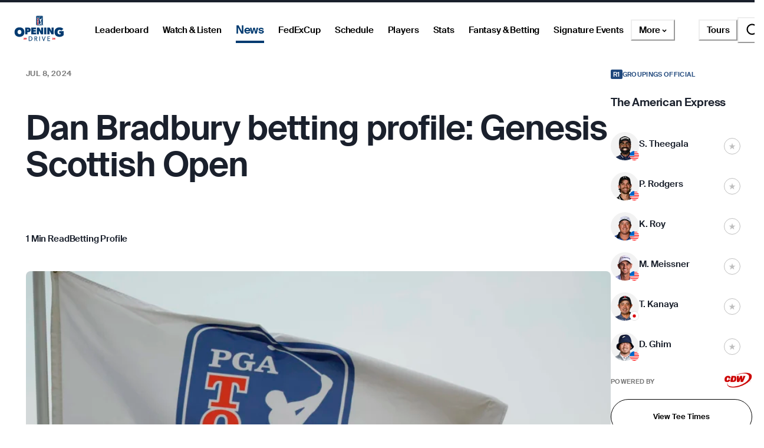

--- FILE ---
content_type: text/html; charset=utf-8
request_url: https://www.pgatour.com/article/news/betting-profile/2024/genesis-scottish-open/dan-bradbury-pga-tour-betting-stats-genesis-scottish-open-2024
body_size: 48860
content:
<!DOCTYPE html><html lang="en"><head><meta charSet="utf-8" data-next-head=""/><meta name="viewport" content="width=device-width, height=device-height, initial-scale=1, maximum-scale=1" data-next-head=""/><script id="gigya-lib" src="https://cdns.us1.gigya.com/js/gigya.js?apikey=3_IscKmAoYcuwP8zpTnatC3hXBUm8rPuI-Hg_cZJ-jL-M7LgqCkxmwe-ps1Qy7PoWd" type="text/javascript" async="">{sessionExpiration: -2}</script><title data-next-head="">Dan Bradbury betting profile: Genesis Scottish Open - PGA TOUR</title><meta name="theme-color" content="#20487C" data-next-head=""/><meta name="title" property="og:title" content="Dan Bradbury betting profile: Genesis Scottish Open - PGA TOUR" data-next-head=""/><meta name="type" property="og:type" content="website" data-next-head=""/><meta name="description" property="og:description" content="Dan Bradbury seeks better fortunes this time around in the 2024 Genesis Scottish Open. He took 75th at the par-70 The Renaissance Club in 2023." data-next-head=""/><meta name="image" property="og:image" content="https://res.cloudinary.com/pgatour-prod/w_1200,h_628,c_fill,f_auto,q_auto/pgatour/news/betting-profile/simmons-bank-open-for-the-snedeker-foundation---final-round-1687249500.jpg" data-next-head=""/><meta name="alt-image" property="og:image:alt" content="Dan Bradbury betting profile: Genesis Scottish Open - PGA TOUR" data-next-head=""/><meta name="image-secure-url" property="og:image:secure_url" content="https://res.cloudinary.com/pgatour-prod/w_1200,h_628,c_fill,f_auto,q_auto/pgatour/news/betting-profile/simmons-bank-open-for-the-snedeker-foundation---final-round-1687249500.jpg" data-next-head=""/><meta name="image-width" property="og:image:width" content="1200" data-next-head=""/><meta name="image-height" property="og:image:height" content="628" data-next-head=""/><meta name="twitter:card" content="summary_large_image" data-next-head=""/><meta name="twitter:title" content="Dan Bradbury betting profile: Genesis Scottish Open - PGA TOUR" data-next-head=""/><meta name="twitter:description" content="Dan Bradbury seeks better fortunes this time around in the 2024 Genesis Scottish Open. He took 75th at the par-70 The Renaissance Club in 2023." data-next-head=""/><meta name="twitter:image:src" content="https://res.cloudinary.com/pgatour-prod/w_1200,h_628,c_fill,f_auto,q_auto/pgatour/news/betting-profile/simmons-bank-open-for-the-snedeker-foundation---final-round-1687249500.jpg" data-next-head=""/><meta name="twitter:image:alt" content="Dan Bradbury betting profile: Genesis Scottish Open - PGA TOUR" data-next-head=""/><meta name="twitter:image:width" content="1200" data-next-head=""/><meta name="twitter:image:height" content="628" data-next-head=""/><meta name="parsely-title" content="Dan Bradbury betting profile: Genesis Scottish Open - PGA TOUR" data-next-head=""/><meta name="parsely-author" content="PGA TOUR" data-next-head=""/><meta name="parsely-tags" content="genesis scottish open,betting-profile,pga tour" data-next-head=""/><meta name="parsely-section" content="betting-profile" data-next-head=""/><meta name="parsely-pub-date" content="2024-07-08T15:45:07.182Z" data-next-head=""/><meta name="publish_date" property="og:publish_date" content="2024-07-08T15:45:07.182Z" data-next-head=""/><meta name="parsely-type" content="post" data-next-head=""/><link rel="apple-touch-icon" sizes="180x180" href="/apple-touch-icon.png?v=5" data-next-head=""/><link rel="icon" type="image/png" sizes="32x32" href="/favicon-32x32.png?v=4" data-next-head=""/><link rel="icon" type="image/png" sizes="16x16" href="/favicon-16x16.png?v=4" data-next-head=""/><link rel="manifest" href="/site.webmanifest?v=4" data-next-head=""/><link rel="mask-icon" href="/safari-pinned-tab.svg" data-next-head=""/><link rel="shortcut icon" href="/favicon.ico?v=4" data-next-head=""/><meta name="msapplication-TileColor" content="#da532c" data-next-head=""/><link rel="canonical" href="https://www.pgatour.com/article/news/betting-profile/2024/genesis-scottish-open/dan-bradbury-pga-tour-betting-stats-genesis-scottish-open-2024" data-next-head=""/><meta name="og:url" content="https://www.pgatour.com/article/news/betting-profile/2024/genesis-scottish-open/dan-bradbury-pga-tour-betting-stats-genesis-scottish-open-2024" data-next-head=""/><meta name="version" content="2.14.4"/><link rel="preload" href="https://www.pgatour.com/fonts/SuisseIntl-Regular-WebS.woff2" as="font" type="font/woff2" crossorigin="anonymous"/><link rel="preload" href="https://www.pgatour.com/fonts/SuisseIntl-RegularItalic-WebS.woff2" as="font" type="font/woff2" crossorigin="anonymous"/><link rel="preload" href="https://www.pgatour.com/fonts/SuisseIntl-SemiBold-WebS.woff2" as="font" type="font/woff2" crossorigin="anonymous"/><link rel="preload" href="https://www.pgatour.com/fonts/SuisseIntl-SemiBoldItalic-WebS.woff2" as="font" type="font/woff2" crossorigin="anonymous"/><link rel="preload" href="https://www.pgatour.com/fonts/Tobias-Regular.woff2" as="font" type="font/woff2" crossorigin="anonymous"/><link rel="preload" href="https://www.pgatour.com/_next/static/css/26e3aee9dd1dbf84.css" as="style"/><link rel="preload" href="https://www.pgatour.com/_next/static/css/be54e6f87b0f503a.css" as="style"/><link rel="preload" href="https://www.pgatour.com/_next/static/css/92c0ffaca0ae2d15.css" as="style"/><script id="consent-mode-defaults" data-nscript="beforeInteractive">
              (function() {
                window.dataLayer = window.dataLayer || [];
                window.gtag = window.gtag || function(){ window.dataLayer.push(arguments); };
                
                // Default everything to denied GA4 will send cookieless pings.
                const defaultConsent = {
                  'ad_storage': 'denied',
                  'analytics_storage': 'denied',
                  'functionality_storage': 'denied',
                  'personalization_storage': 'denied',
                  'security_storage': 'granted',
                  'ad_user_data': 'denied',
                  'ad_personalization': 'denied',
                  'wait_for_update': 500
                };

                window.gtag('consent', 'default', defaultConsent);

                window.dataLayer.push({
                  event: 'consent_default_set',
                  consentStatus: defaultConsent
                });
              })();
            </script><script id="one-trust-integration" type="text/javascript" data-nscript="beforeInteractive">
              function OptanonWrapper() {
                var groups = (window.OnetrustActiveGroups || '').split(',');
                var hasNecessary  = groups.indexOf('C0001') > -1; // Strictly Necessary
                var hasAnalytics  = groups.indexOf('C0002') > -1; // Performance
                var hasFunctional = groups.indexOf('C0003') > -1; // Functional
                var hasAds        = groups.indexOf('C0004') > -1; // Targeting

                var consent = {
                  analytics_storage:       hasAnalytics  ? 'granted' : 'denied',
                  ad_storage:              hasAds        ? 'granted' : 'denied',
                  ad_user_data:            hasAds        ? 'granted' : 'denied',
                  ad_personalization:      hasAds        ? 'granted' : 'denied',
                  functionality_storage:   hasFunctional ? 'granted' : 'denied',
                  personalization_storage: hasAds        ? 'granted' : 'denied',
                  security_storage:        hasNecessary  ? 'granted' : 'denied'
                };

                window.gtag('consent', 'update', consent);
              
                window.dataLayer.push({
                  event: 'oneTrustConsentUpdated',
                  oneTrustActiveGroups: groups.join(','),
                  consentStatus: consent
                });
              }

              if (window.OneTrust && typeof OneTrust.OnConsentChanged === 'function') {
                OneTrust.OnConsentChanged(OptanonWrapper);
              } else {
                window.addEventListener('OneTrustGroupsUpdated', OptanonWrapper);
              }
            </script><script id="googleTagManager" data-nscript="beforeInteractive">(function(w,d,s,l,i){w[l]=w[l]||[];w[l].push({'gtm.start':
          new Date().getTime(),event:'gtm.js'});var f=d.getElementsByTagName(s)[0],
          j=d.createElement(s),dl=l!='dataLayer'?'&l='+l:'';j.async=true;j.src=
          'https://www.googletagmanager.com/gtm.js?id='+i+dl;f.parentNode.insertBefore(j,f);
          })(window,document,'script','dataLayer', 'GTM-TC4BVF9V');</script><link rel="stylesheet" href="https://www.pgatour.com/_next/static/css/26e3aee9dd1dbf84.css" data-n-g=""/><link rel="stylesheet" href="https://www.pgatour.com/_next/static/css/be54e6f87b0f503a.css" data-n-p=""/><link rel="stylesheet" href="https://www.pgatour.com/_next/static/css/92c0ffaca0ae2d15.css" data-n-p=""/><noscript data-n-css=""></noscript><script defer="" noModule="" src="https://www.pgatour.com/_next/static/chunks/polyfills-42372ed130431b0a.js"></script><script src="https://cdn.cookielaw.org/scripttemplates/otSDKStub.js" data-domain-script="7367fdb3-bb3b-4f33-916c-1bc845e41866" data-dlayer-name="dataLayer" charSet="UTF-8" type="text/javascript" defer="" data-nscript="beforeInteractive"></script><script src="https://web.prebidwrapper.com/pgatour-dOyvDOhyTp/default/prebid-load.js" defer="" data-nscript="beforeInteractive"></script><script src="https://www.pgatour.com/_next/static/chunks/webpack-29366f2a86e4b4ee.js" defer=""></script><script src="https://www.pgatour.com/_next/static/chunks/framework-706c362ff5ff6410.js" defer=""></script><script src="https://www.pgatour.com/_next/static/chunks/main-4e3bb2e3928c07a8.js" defer=""></script><script src="https://www.pgatour.com/_next/static/chunks/pages/_app-330095af3543b4cf.js" defer=""></script><script src="https://www.pgatour.com/_next/static/chunks/7e42aecb-94f8c450c54b9556.js" defer=""></script><script src="https://www.pgatour.com/_next/static/chunks/2752-b98a25b1d2034454.js" defer=""></script><script src="https://www.pgatour.com/_next/static/chunks/9520-6e6c21addfaa60f1.js" defer=""></script><script src="https://www.pgatour.com/_next/static/chunks/4745-f3d7f94e7eda5c28.js" defer=""></script><script src="https://www.pgatour.com/_next/static/chunks/9363-616e699fc077b8c3.js" defer=""></script><script src="https://www.pgatour.com/_next/static/chunks/4587-67dcb6d03740a313.js" defer=""></script><script src="https://www.pgatour.com/_next/static/chunks/4695-b3f23f73cec2d2a9.js" defer=""></script><script src="https://www.pgatour.com/_next/static/chunks/1370-ac9be1c3426c9309.js" defer=""></script><script src="https://www.pgatour.com/_next/static/chunks/4297-ca170d33b0d84470.js" defer=""></script><script src="https://www.pgatour.com/_next/static/chunks/3083-9fddb5e8f43ef766.js" defer=""></script><script src="https://www.pgatour.com/_next/static/chunks/3621-3af61ce0fefe04e2.js" defer=""></script><script src="https://www.pgatour.com/_next/static/chunks/162-3ecfa0c2adea4e3f.js" defer=""></script><script src="https://www.pgatour.com/_next/static/chunks/7270-0bb4fa44a3adff39.js" defer=""></script><script src="https://www.pgatour.com/_next/static/chunks/5600-94c7bd3cc369f595.js" defer=""></script><script src="https://www.pgatour.com/_next/static/chunks/701-2279ce53b3bd66a2.js" defer=""></script><script src="https://www.pgatour.com/_next/static/chunks/0-d3ed6f0222872780.js" defer=""></script><script src="https://www.pgatour.com/_next/static/chunks/3475-fc1830ac34e568cf.js" defer=""></script><script src="https://www.pgatour.com/_next/static/chunks/8655-355dce68ad6baccf.js" defer=""></script><script src="https://www.pgatour.com/_next/static/chunks/8366-48f3a40b98522800.js" defer=""></script><script src="https://www.pgatour.com/_next/static/chunks/pages/article/%5B...path%5D-c8eefde5786ed504.js" defer=""></script><script src="https://www.pgatour.com/_next/static/pgatour-prod-2.14.4/_buildManifest.js" defer=""></script><script src="https://www.pgatour.com/_next/static/pgatour-prod-2.14.4/_ssgManifest.js" defer=""></script></head><body><link rel="preload" as="image" href="https://res.cloudinary.com/pgatour-prod/flags/USA.svg"/><link rel="preload" as="image" href="https://res.cloudinary.com/pgatour-prod/flags/JPN.svg"/><link rel="preload" as="image" href="https://res.cloudinary.com/pgatour-prod/flags/RSA.svg"/><link rel="preload" as="image" href="https://res.cloudinary.com/pgatour-prod/flags/KOR.svg"/><link rel="preload" as="image" href="https://res.cloudinary.com/pgatour-prod/w_854,h_480,c_fill,f_auto,q_auto/pgatour/news/betting-profile/simmons-bank-open-for-the-snedeker-foundation---final-round-1687249500.jpg" fetchPriority="high"/><div id="__next"><style data-emotion="css-global 1doxox4">:host,:root,[data-theme]{--chakra-ring-inset:var(--chakra-empty,/*!*/ /*!*/);--chakra-ring-offset-width:0px;--chakra-ring-offset-color:#fff;--chakra-ring-color:rgba(66, 153, 225, 0.6);--chakra-ring-offset-shadow:0 0 #0000;--chakra-ring-shadow:0 0 #0000;--chakra-space-x-reverse:0;--chakra-space-y-reverse:0;--chakra-colors-transparent:rgba(0, 0, 0, 0);--chakra-colors-current:currentColor;--chakra-colors-black:#000000;--chakra-colors-white:#FFFFFF;--chakra-colors-whiteAlpha-50:rgba(255, 255, 255, 0.04);--chakra-colors-whiteAlpha-100:rgba(255, 255, 255, 0.06);--chakra-colors-whiteAlpha-200:rgba(255, 255, 255, 0.08);--chakra-colors-whiteAlpha-300:rgba(255, 255, 255, 0.16);--chakra-colors-whiteAlpha-400:rgba(255, 255, 255, 0.24);--chakra-colors-whiteAlpha-500:rgba(255, 255, 255, 0.36);--chakra-colors-whiteAlpha-600:rgba(255, 255, 255, 0.48);--chakra-colors-whiteAlpha-700:rgba(255, 255, 255, 0.64);--chakra-colors-whiteAlpha-800:rgba(255, 255, 255, 0.80);--chakra-colors-whiteAlpha-900:rgba(255, 255, 255, 0.92);--chakra-colors-blackAlpha-50:rgba(0, 0, 0, 0.04);--chakra-colors-blackAlpha-100:rgba(0, 0, 0, 0.06);--chakra-colors-blackAlpha-200:rgba(0, 0, 0, 0.08);--chakra-colors-blackAlpha-300:rgba(0, 0, 0, 0.16);--chakra-colors-blackAlpha-400:rgba(0, 0, 0, 0.24);--chakra-colors-blackAlpha-500:rgba(0, 0, 0, 0.36);--chakra-colors-blackAlpha-600:rgba(0, 0, 0, 0.48);--chakra-colors-blackAlpha-700:rgba(0, 0, 0, 0.64);--chakra-colors-blackAlpha-800:rgba(0, 0, 0, 0.80);--chakra-colors-blackAlpha-900:rgba(0, 0, 0, 0.92);--chakra-colors-gray-50:#F7FAFC;--chakra-colors-gray-100:#EDF2F7;--chakra-colors-gray-200:#E2E8F0;--chakra-colors-gray-300:#CBD5E0;--chakra-colors-gray-400:#A0AEC0;--chakra-colors-gray-500:#718096;--chakra-colors-gray-600:#4A5568;--chakra-colors-gray-700:#2D3748;--chakra-colors-gray-800:#1A202C;--chakra-colors-gray-900:#171923;--chakra-colors-red:#D9000A;--chakra-colors-orange-50:#FFFAF0;--chakra-colors-orange-100:#FEEBC8;--chakra-colors-orange-200:#FBD38D;--chakra-colors-orange-300:#F6AD55;--chakra-colors-orange-400:#ED8936;--chakra-colors-orange-500:#DD6B20;--chakra-colors-orange-600:#C05621;--chakra-colors-orange-700:#9C4221;--chakra-colors-orange-800:#7B341E;--chakra-colors-orange-900:#652B19;--chakra-colors-yellow:#F5A81C;--chakra-colors-green:#63bf9b;--chakra-colors-teal-50:#E6FFFA;--chakra-colors-teal-100:#B2F5EA;--chakra-colors-teal-200:#81E6D9;--chakra-colors-teal-300:#4FD1C5;--chakra-colors-teal-400:#38B2AC;--chakra-colors-teal-500:#319795;--chakra-colors-teal-600:#2C7A7B;--chakra-colors-teal-700:#285E61;--chakra-colors-teal-800:#234E52;--chakra-colors-teal-900:#1D4044;--chakra-colors-blue:#00339B;--chakra-colors-cyan-50:#EDFDFD;--chakra-colors-cyan-100:#C4F1F9;--chakra-colors-cyan-200:#9DECF9;--chakra-colors-cyan-300:#76E4F7;--chakra-colors-cyan-400:#0BC5EA;--chakra-colors-cyan-500:#00B5D8;--chakra-colors-cyan-600:#00A3C4;--chakra-colors-cyan-700:#0987A0;--chakra-colors-cyan-800:#086F83;--chakra-colors-cyan-900:#065666;--chakra-colors-purple-50:#FAF5FF;--chakra-colors-purple-100:#E9D8FD;--chakra-colors-purple-200:#D6BCFA;--chakra-colors-purple-300:#B794F4;--chakra-colors-purple-400:#9F7AEA;--chakra-colors-purple-500:#805AD5;--chakra-colors-purple-600:#6B46C1;--chakra-colors-purple-700:#553C9A;--chakra-colors-purple-800:#44337A;--chakra-colors-purple-900:#322659;--chakra-colors-pink-50:#FFF5F7;--chakra-colors-pink-100:#FED7E2;--chakra-colors-pink-200:#FBB6CE;--chakra-colors-pink-300:#F687B3;--chakra-colors-pink-400:#ED64A6;--chakra-colors-pink-500:#D53F8C;--chakra-colors-pink-600:#B83280;--chakra-colors-pink-700:#97266D;--chakra-colors-pink-800:#702459;--chakra-colors-pink-900:#521B41;--chakra-colors-linkedin-50:#E8F4F9;--chakra-colors-linkedin-100:#CFEDFB;--chakra-colors-linkedin-200:#9BDAF3;--chakra-colors-linkedin-300:#68C7EC;--chakra-colors-linkedin-400:#34B3E4;--chakra-colors-linkedin-500:#00A0DC;--chakra-colors-linkedin-600:#008CC9;--chakra-colors-linkedin-700:#0077B5;--chakra-colors-linkedin-800:#005E93;--chakra-colors-linkedin-900:#004471;--chakra-colors-facebook-50:#E8F4F9;--chakra-colors-facebook-100:#D9DEE9;--chakra-colors-facebook-200:#B7C2DA;--chakra-colors-facebook-300:#6482C0;--chakra-colors-facebook-400:#4267B2;--chakra-colors-facebook-500:#385898;--chakra-colors-facebook-600:#314E89;--chakra-colors-facebook-700:#29487D;--chakra-colors-facebook-800:#223B67;--chakra-colors-facebook-900:#1E355B;--chakra-colors-messenger-50:#D0E6FF;--chakra-colors-messenger-100:#B9DAFF;--chakra-colors-messenger-200:#A2CDFF;--chakra-colors-messenger-300:#7AB8FF;--chakra-colors-messenger-400:#2E90FF;--chakra-colors-messenger-500:#0078FF;--chakra-colors-messenger-600:#0063D1;--chakra-colors-messenger-700:#0052AC;--chakra-colors-messenger-800:#003C7E;--chakra-colors-messenger-900:#002C5C;--chakra-colors-whatsapp-50:#dffeec;--chakra-colors-whatsapp-100:#b9f5d0;--chakra-colors-whatsapp-200:#90edb3;--chakra-colors-whatsapp-300:#65e495;--chakra-colors-whatsapp-400:#3cdd78;--chakra-colors-whatsapp-500:#22c35e;--chakra-colors-whatsapp-600:#179848;--chakra-colors-whatsapp-700:#0c6c33;--chakra-colors-whatsapp-800:#01421c;--chakra-colors-whatsapp-900:#001803;--chakra-colors-twitter-50:#E5F4FD;--chakra-colors-twitter-100:#C8E9FB;--chakra-colors-twitter-200:#A8DCFA;--chakra-colors-twitter-300:#83CDF7;--chakra-colors-twitter-400:#57BBF5;--chakra-colors-twitter-500:#1DA1F2;--chakra-colors-twitter-600:#1A94DA;--chakra-colors-twitter-700:#1681BF;--chakra-colors-twitter-800:#136B9E;--chakra-colors-twitter-900:#0D4D71;--chakra-colors-telegram-50:#E3F2F9;--chakra-colors-telegram-100:#C5E4F3;--chakra-colors-telegram-200:#A2D4EC;--chakra-colors-telegram-300:#7AC1E4;--chakra-colors-telegram-400:#47A9DA;--chakra-colors-telegram-500:#0088CC;--chakra-colors-telegram-600:#007AB8;--chakra-colors-telegram-700:#006BA1;--chakra-colors-telegram-800:#005885;--chakra-colors-telegram-900:#003F5E;--chakra-colors-black_grey:#2B2B2B;--chakra-colors-slate:#393939;--chakra-colors-dark_grey:#757575;--chakra-colors-light_grey:#949494;--chakra-colors-off_white:#F2F2F2;--chakra-colors-dark_blue:#004C95;--chakra-colors-ryder_gold:#F5A81C;--chakra-colors-gold:#F9CD7E;--chakra-colors-light_yellow:#FAD38D;--chakra-colors-hotstreak_red:#A81612;--chakra-colors-hotstreak_dark_red:#451400;--chakra-colors-light_red:#f3b2b5;--chakra-colors-rain:#004c95;--chakra-colors-sky:#a1d9ff;--chakra-colors-fairway:#25845d;--chakra-colors-rough:#8BA656;--chakra-colors-sun:#FAE100;--chakra-colors-flag:#FF8B04;--chakra-colors-mulligan:#FF4F04;--chakra-colors-live:#ED0000;--chakra-colors-sand:#F5EFEB;--chakra-colors-bunker:#F2D6BD;--chakra-colors-water:#0084FF;--chakra-colors-stone:#D6D4D2;--chakra-colors-field:#7D7000;--chakra-colors-leaves:#BBA900;--chakra-colors-dblBogey:#D000AF;--chakra-colors-grey_96:#f6f6f6;--chakra-colors-grey_79:#c9c9c9;--chakra-colors-grey_78:#c7c7c7;--chakra-colors-deep_black:#0f1519;--chakra-colors-hyperLinks_visited:#551A8B;--chakra-colors-sun_highlight:#fdf5a6;--chakra-colors-sky_highlight:#def2ff;--chakra-colors-mulligan_highlight:#ffc1a7;--chakra-colors-grey_highlight:#e6e6e6;--chakra-colors-black_5_highlight:#f2f2f2;--chakra-colors-white_75:rgba(255, 255, 255, 0.75);--chakra-colors-white_50:rgba(255, 255, 255, 0.5);--chakra-colors-white_25:rgba(255, 255, 255, 0.25);--chakra-colors-white_20:rgba(255, 255, 255, 0.20);--chakra-colors-white_10:rgba(255, 255, 255, 0.10);--chakra-colors-white_5:rgba(255, 255, 255, 0.05);--chakra-colors-black_80:rgba(0, 0, 0, 0.80);--chakra-colors-black_75:rgba(0, 0, 0, 0.75);--chakra-colors-black_50:rgba(0, 0, 0, 0.5);--chakra-colors-black_45:rgba(0, 0, 0, 0.45);--chakra-colors-black_25:rgba(0, 0, 0, 0.25);--chakra-colors-black_20:rgba(0, 0, 0, 0.20);--chakra-colors-black_15:rgba(0, 0, 0, 0.15);--chakra-colors-black_10:rgba(0, 0, 0, 0.10);--chakra-colors-black_5:rgba(0, 0, 0, 0.05);--chakra-colors-pcup_black_90:#19191A;--chakra-colors-pcup_black_80:#313235;--chakra-colors-pcup_black_70:#63656A;--chakra-colors-pcup_black_50:#97979B;--chakra-colors-pcup_black_40:#B0AFB1;--chakra-colors-pcup_black_30:#C7C7C7;--chakra-colors-pcup_black_15:#E3E3E3;--chakra-colors-pga_tour:#20487C;--chakra-colors-korn_ferry_tour:#00634F;--chakra-colors-champions_tour:#97999B;--chakra-colors-latino_america_tour:#CE3535;--chakra-colors-canada_tour:#CE3535;--chakra-colors-university_gold:#D4AF37;--chakra-borders-none:0;--chakra-borders-1px:1px solid;--chakra-borders-2px:2px solid;--chakra-borders-4px:4px solid;--chakra-borders-8px:8px solid;--chakra-fonts-heading:Suisse Intl;--chakra-fonts-body:Suisse Intl;--chakra-fonts-mono:SFMono-Regular,Menlo,Monaco,Consolas,"Liberation Mono","Courier New",monospace;--chakra-fontSizes-3xs:0.45rem;--chakra-fontSizes-2xs:0.625rem;--chakra-fontSizes-xs:0.75rem;--chakra-fontSizes-sm:0.875rem;--chakra-fontSizes-md:1rem;--chakra-fontSizes-lg:1.125rem;--chakra-fontSizes-xl:1.25rem;--chakra-fontSizes-2xl:1.5rem;--chakra-fontSizes-3xl:1.875rem;--chakra-fontSizes-4xl:2.25rem;--chakra-fontSizes-5xl:3rem;--chakra-fontSizes-6xl:3.75rem;--chakra-fontSizes-7xl:4.5rem;--chakra-fontSizes-8xl:6rem;--chakra-fontSizes-9xl:8rem;--chakra-fontWeights-hairline:100;--chakra-fontWeights-thin:200;--chakra-fontWeights-light:300;--chakra-fontWeights-normal:400;--chakra-fontWeights-medium:500;--chakra-fontWeights-semibold:600;--chakra-fontWeights-bold:700;--chakra-fontWeights-extrabold:800;--chakra-fontWeights-black:900;--chakra-letterSpacings-tighter:-0.05em;--chakra-letterSpacings-tight:-0.025em;--chakra-letterSpacings-normal:0;--chakra-letterSpacings-wide:0.025em;--chakra-letterSpacings-wider:0.05em;--chakra-letterSpacings-widest:0.1em;--chakra-lineHeights-3:.75rem;--chakra-lineHeights-4:1rem;--chakra-lineHeights-5:1.25rem;--chakra-lineHeights-6:1.5rem;--chakra-lineHeights-7:1.75rem;--chakra-lineHeights-8:2rem;--chakra-lineHeights-9:2.25rem;--chakra-lineHeights-10:2.5rem;--chakra-lineHeights-normal:normal;--chakra-lineHeights-none:1;--chakra-lineHeights-shorter:1.25;--chakra-lineHeights-short:1.375;--chakra-lineHeights-base:1.5;--chakra-lineHeights-tall:1.625;--chakra-lineHeights-taller:2;--chakra-radii-4:0.4rem;--chakra-radii-8:0.8rem;--chakra-radii-24:2.4rem;--chakra-radii-none:0;--chakra-radii-sm:0.125rem;--chakra-radii-base:0.25rem;--chakra-radii-md:0.375rem;--chakra-radii-lg:0.5rem;--chakra-radii-xl:0.75rem;--chakra-radii-2xl:1rem;--chakra-radii-3xl:1.5rem;--chakra-radii-full:9999px;--chakra-radii-round:50%;--chakra-space-1:0.25rem;--chakra-space-2:0.5rem;--chakra-space-3:0.75rem;--chakra-space-4:0.4rem;--chakra-space-5:1.25rem;--chakra-space-6:1.5rem;--chakra-space-7:1.75rem;--chakra-space-8:0.8rem;--chakra-space-9:2.25rem;--chakra-space-10:2.5rem;--chakra-space-12:1.2rem;--chakra-space-14:3.5rem;--chakra-space-16:1.6rem;--chakra-space-20:2.0rem;--chakra-space-24:2.4rem;--chakra-space-28:7rem;--chakra-space-32:3.2rem;--chakra-space-36:3.6rem;--chakra-space-40:4.0rem;--chakra-space-44:4.4rem;--chakra-space-48:4.8rem;--chakra-space-52:13rem;--chakra-space-56:5.6rem;--chakra-space-60:15rem;--chakra-space-64:6.4rem;--chakra-space-72:18rem;--chakra-space-80:20rem;--chakra-space-88:8.8rem;--chakra-space-96:24rem;--chakra-space-px:1px;--chakra-space-0-5:0.125rem;--chakra-space-1-5:0.375rem;--chakra-space-2-5:0.625rem;--chakra-space-3-5:0.875rem;--chakra-space-columns_large:1.2rem;--chakra-space-columns_medium:1.2rem;--chakra-space-columns_small:0.4rem;--chakra-space-grid_width_large:103.2rem;--chakra-space-grid_width_large_sidebar:133.2rem;--chakra-space-grid_width_medium:70.4rem;--chakra-space-grid_width_small:33.5rem;--chakra-space-gutters_large:2.4rem;--chakra-space-gutters_medium:2.4rem;--chakra-space-gutters_small:2rem;--chakra-space-columns_sidebar:0.4rem;--chakra-space-gutters_sidebar:2.4rem;--chakra-space-max_column_width_large:6.4rem;--chakra-space-max_column_width_sidebar:4rem;--chakra-space-grid_with_sidebar_gap:6.4rem;--chakra-space-header_height_desktop:9.4rem;--chakra-space-header_height_mobile:5.9rem;--chakra-shadows-xs:0 0 0 1px rgba(0, 0, 0, 0.05);--chakra-shadows-sm:0 1px 2px 0 rgba(0, 0, 0, 0.05);--chakra-shadows-base:0 1px 3px 0 rgba(0, 0, 0, 0.1),0 1px 2px 0 rgba(0, 0, 0, 0.06);--chakra-shadows-md:0 4px 6px -1px rgba(0, 0, 0, 0.1),0 2px 4px -1px rgba(0, 0, 0, 0.06);--chakra-shadows-lg:0 10px 15px -3px rgba(0, 0, 0, 0.1),0 4px 6px -2px rgba(0, 0, 0, 0.05);--chakra-shadows-xl:0 20px 25px -5px rgba(0, 0, 0, 0.1),0 10px 10px -5px rgba(0, 0, 0, 0.04);--chakra-shadows-2xl:0 25px 50px -12px rgba(0, 0, 0, 0.25);--chakra-shadows-outline:0 0 0 3px rgba(66, 153, 225, 0.6);--chakra-shadows-inner:inset 0 2px 4px 0 rgba(0,0,0,0.06);--chakra-shadows-none:none;--chakra-shadows-dark-lg:rgba(0, 0, 0, 0.1) 0px 0px 0px 1px,rgba(0, 0, 0, 0.2) 0px 5px 10px,rgba(0, 0, 0, 0.4) 0px 15px 40px;--chakra-sizes-1:0.25rem;--chakra-sizes-2:0.5rem;--chakra-sizes-3:0.75rem;--chakra-sizes-4:0.4rem;--chakra-sizes-5:1.25rem;--chakra-sizes-6:1.5rem;--chakra-sizes-7:1.75rem;--chakra-sizes-8:0.8rem;--chakra-sizes-9:2.25rem;--chakra-sizes-10:2.5rem;--chakra-sizes-12:1.2rem;--chakra-sizes-14:3.5rem;--chakra-sizes-16:1.6rem;--chakra-sizes-20:2.0rem;--chakra-sizes-24:2.4rem;--chakra-sizes-28:7rem;--chakra-sizes-32:3.2rem;--chakra-sizes-36:3.6rem;--chakra-sizes-40:4.0rem;--chakra-sizes-44:4.4rem;--chakra-sizes-48:4.8rem;--chakra-sizes-52:13rem;--chakra-sizes-56:5.6rem;--chakra-sizes-60:15rem;--chakra-sizes-64:6.4rem;--chakra-sizes-72:18rem;--chakra-sizes-80:20rem;--chakra-sizes-88:8.8rem;--chakra-sizes-96:24rem;--chakra-sizes-px:1px;--chakra-sizes-0-5:0.125rem;--chakra-sizes-1-5:0.375rem;--chakra-sizes-2-5:0.625rem;--chakra-sizes-3-5:0.875rem;--chakra-sizes-max:max-content;--chakra-sizes-min:min-content;--chakra-sizes-full:100%;--chakra-sizes-3xs:14rem;--chakra-sizes-2xs:16rem;--chakra-sizes-xs:20rem;--chakra-sizes-sm:24rem;--chakra-sizes-md:28rem;--chakra-sizes-lg:32rem;--chakra-sizes-xl:36rem;--chakra-sizes-2xl:42rem;--chakra-sizes-3xl:48rem;--chakra-sizes-4xl:56rem;--chakra-sizes-5xl:64rem;--chakra-sizes-6xl:72rem;--chakra-sizes-7xl:80rem;--chakra-sizes-8xl:90rem;--chakra-sizes-prose:60ch;--chakra-sizes-container-sm:640px;--chakra-sizes-container-md:768px;--chakra-sizes-container-lg:1024px;--chakra-sizes-container-xl:1280px;--chakra-sizes-columns_large:1.2rem;--chakra-sizes-columns_medium:1.2rem;--chakra-sizes-columns_small:0.4rem;--chakra-sizes-grid_width_large:103.2rem;--chakra-sizes-grid_width_large_sidebar:133.2rem;--chakra-sizes-grid_width_medium:70.4rem;--chakra-sizes-grid_width_small:33.5rem;--chakra-sizes-gutters_large:2.4rem;--chakra-sizes-gutters_medium:2.4rem;--chakra-sizes-gutters_small:2rem;--chakra-sizes-columns_sidebar:0.4rem;--chakra-sizes-gutters_sidebar:2.4rem;--chakra-sizes-max_column_width_large:6.4rem;--chakra-sizes-max_column_width_sidebar:4rem;--chakra-sizes-grid_with_sidebar_gap:6.4rem;--chakra-sizes-header_height_desktop:9.4rem;--chakra-sizes-header_height_mobile:5.9rem;--chakra-zIndices-hide:-1;--chakra-zIndices-auto:auto;--chakra-zIndices-base:0;--chakra-zIndices-docked:10;--chakra-zIndices-dropdown:1000;--chakra-zIndices-sticky:1100;--chakra-zIndices-banner:1200;--chakra-zIndices-overlay:1300;--chakra-zIndices-modal:1400;--chakra-zIndices-popover:1500;--chakra-zIndices-skipLink:1600;--chakra-zIndices-toast:1700;--chakra-zIndices-tooltip:1800;--chakra-transition-property-common:background-color,border-color,color,fill,stroke,opacity,box-shadow,transform;--chakra-transition-property-colors:background-color,border-color,color,fill,stroke;--chakra-transition-property-dimensions:width,height;--chakra-transition-property-position:left,right,top,bottom;--chakra-transition-property-background:background-color,background-image,background-position;--chakra-transition-easing-ease-in:cubic-bezier(0.4, 0, 1, 1);--chakra-transition-easing-ease-out:cubic-bezier(0, 0, 0.2, 1);--chakra-transition-easing-ease-in-out:cubic-bezier(0.4, 0, 0.2, 1);--chakra-transition-easing-pga-ease-in-out:cubic-bezier( .45 , .01 , .58 , .99 );--chakra-transition-easing-pga-linear:cubic-bezier( 0, 0, 1, 1 );--chakra-transition-duration-ultra-fast:50ms;--chakra-transition-duration-faster:100ms;--chakra-transition-duration-fast:150ms;--chakra-transition-duration-normal:200ms;--chakra-transition-duration-slow:300ms;--chakra-transition-duration-slower:400ms;--chakra-transition-duration-ultra-slow:500ms;--chakra-transition-duration-duration-fast:100;--chakra-transition-duration-duration-base:300;--chakra-transition-duration-duration-med:600;--chakra-transition-duration-duration-long:1000;--chakra-transition-duration-duration-xlong:2000;--chakra-transition-duration-duration-xxlong:4000;--chakra-transition-duration-duration-xxxlong:6000;--chakra-blur-none:0;--chakra-blur-sm:4px;--chakra-blur-base:8px;--chakra-blur-md:12px;--chakra-blur-lg:16px;--chakra-blur-xl:24px;--chakra-blur-2xl:40px;--chakra-blur-3xl:64px;--chakra-breakpoints-base:0em;--chakra-breakpoints-sm:768px;--chakra-breakpoints-md:1024px;--chakra-breakpoints-lg:1452px;--chakra-breakpoints-xl:1600px;--chakra-breakpoints-2xl:1600px;}.chakra-ui-light :host:not([data-theme]),.chakra-ui-light :root:not([data-theme]),.chakra-ui-light [data-theme]:not([data-theme]),[data-theme=light] :host:not([data-theme]),[data-theme=light] :root:not([data-theme]),[data-theme=light] [data-theme]:not([data-theme]),:host[data-theme=light],:root[data-theme=light],[data-theme][data-theme=light]{--chakra-colors-chakra-body-text:var(--chakra-colors-gray-800);--chakra-colors-chakra-body-bg:var(--chakra-colors-white);--chakra-colors-chakra-border-color:var(--chakra-colors-gray-200);--chakra-colors-chakra-subtle-bg:var(--chakra-colors-gray-100);--chakra-colors-chakra-placeholder-color:var(--chakra-colors-gray-500);}.chakra-ui-dark :host:not([data-theme]),.chakra-ui-dark :root:not([data-theme]),.chakra-ui-dark [data-theme]:not([data-theme]),[data-theme=dark] :host:not([data-theme]),[data-theme=dark] :root:not([data-theme]),[data-theme=dark] [data-theme]:not([data-theme]),:host[data-theme=dark],:root[data-theme=dark],[data-theme][data-theme=dark]{--chakra-colors-chakra-body-text:var(--chakra-colors-whiteAlpha-900);--chakra-colors-chakra-body-bg:var(--chakra-colors-gray-800);--chakra-colors-chakra-border-color:var(--chakra-colors-whiteAlpha-300);--chakra-colors-chakra-subtle-bg:var(--chakra-colors-gray-700);--chakra-colors-chakra-placeholder-color:var(--chakra-colors-whiteAlpha-400);}</style><style data-emotion="css-global 7vw66x">:root,:host{--chakra-vh:100vh;}@supports (height: -webkit-fill-available){:root,:host{--chakra-vh:-webkit-fill-available;}}@supports (height: -moz-fill-available){:root,:host{--chakra-vh:-moz-fill-available;}}@supports (height: 100dvh){:root,:host{--chakra-vh:100dvh;}}</style><style data-emotion="css-global 3sqvub">body{font-family:var(--chakra-fonts-body);color:var(--chakra-colors-chakra-body-text);background:var(--chakra-colors-chakra-body-bg);transition-property:background-color;transition-duration:var(--chakra-transition-duration-normal);line-height:var(--chakra-lineHeights-base);}*::-webkit-input-placeholder{color:var(--chakra-colors-chakra-placeholder-color);}*::-moz-placeholder{color:var(--chakra-colors-chakra-placeholder-color);}*:-ms-input-placeholder{color:var(--chakra-colors-chakra-placeholder-color);}*::placeholder{color:var(--chakra-colors-chakra-placeholder-color);}*,*::before,::after{border-color:var(--chakra-colors-chakra-border-color);}.simplebar-scrollbar::before{background-color:var(--chakra-colors-black);border-radius:var(--chakra-radii-full);opacity:1!important;top:0px;bottom:0px;left:0px;right:0px;}.dark-theme .simplebar-scrollbar::before{background-color:var(--chakra-colors-off_white);}.simplebar-track{background-color:var(--chakra-colors-black_10);border-radius:var(--chakra-radii-full);}.dark-theme .simplebar-track{background-color:var(--chakra-colors-dark_grey);}.simplebar-track.simplebar-horizontal{height:4px;}[data-simplebar]:hover .simplebar-track.simplebar-horizontal{height:6px;}[data-simplebar].simplebar-dragging .simplebar-track.simplebar-horizontal{height:6px;cursor:-webkit-grabbing;cursor:grabbing;}.simplebar-track.simplebar-vertical{width:4px;}[data-simplebar]:hover .simplebar-track.simplebar-vertical{width:6px;}[data-simplebar].simplebar-dragging .simplebar-track.simplebar-vertical{width:6px;cursor:-webkit-grabbing;cursor:grabbing;}</style><style data-emotion="css idkz9h">.css-idkz9h{border:0;clip:rect(0, 0, 0, 0);height:1px;width:1px;margin:-1px;padding:0px;overflow:hidden;white-space:nowrap;position:absolute;}</style><span class="css-idkz9h"><style data-emotion="css 1f326jv">.css-1f326jv{width:100%;height:94px;border-bottom-width:1px;border-bottom-color:var(--chakra-colors-black_20);}</style><div class="css-1f326jv"><style data-emotion="css 1jfg7sy">.css-1jfg7sy{transition-property:var(--chakra-transition-property-common);transition-duration:var(--chakra-transition-duration-fast);transition-timing-function:var(--chakra-transition-easing-ease-out);cursor:pointer;-webkit-text-decoration:none;text-decoration:none;outline:2px solid transparent;outline-offset:2px;color:inherit;-webkit-user-drag:none;}.css-1jfg7sy:hover,.css-1jfg7sy[data-hover]{-webkit-text-decoration:none;text-decoration:none;}.css-1jfg7sy:focus-visible,.css-1jfg7sy[data-focus-visible]{box-shadow:var(--chakra-shadows-outline);}</style><a class="chakra-link css-1jfg7sy" role="link" href="/"><img alt="PGA TOUR" src="https://res.cloudinary.com/pgatour-prod/tours/web-logos/pga-tour-logo.svg" loading="lazy" class="chakra-image css-0" decoding="async"/></a><a class="chakra-link css-1jfg7sy" role="link" href="/leaderboard">Leaderboard</a><a class="chakra-link css-1jfg7sy" role="link" href="/watch">Watch &amp; Listen</a><a class="chakra-link css-1jfg7sy" role="link" href="/news">News</a><a class="chakra-link css-1jfg7sy" role="link" href="/fedexcup">FedExCup</a><a class="chakra-link css-1jfg7sy" role="link" href="/schedule">Schedule</a><a class="chakra-link css-1jfg7sy" role="link" href="/players">Players</a><a class="chakra-link css-1jfg7sy" role="link" href="/stats">Stats</a><a class="chakra-link css-1jfg7sy" role="link" href="/fantasy-betting">Fantasy &amp; Betting</a><a class="chakra-link css-1jfg7sy" role="link" href="/signature-events">Signature Events</a><a class="chakra-link css-1jfg7sy" role="link" href="/aon-better-decisions">Aon Better Decisions</a><a class="chakra-link css-1jfg7sy" role="link" href="/dp-world-tour-eligibility-rankings">DP World Tour Eligibility Rankings</a><a class="chakra-link css-1jfg7sy" role="link" href="/eligibility">How It Works</a><a class="chakra-link css-1jfg7sy" role="link" href="/training">PGA TOUR Training</a><a class="chakra-link css-1jfg7sy" role="link" href="/tickets">Tickets</a><a class="chakra-link css-1jfg7sy" role="link" href="/shop">Shop</a><a class="chakra-link css-1jfg7sy" role="link" href="/">PGA TOUR</a><a class="chakra-link css-1jfg7sy" role="link" href="/pgatour-champions">PGA TOUR Champions</a><a class="chakra-link css-1jfg7sy" role="link" href="/korn-ferry-tour">Korn Ferry Tour</a><a class="chakra-link css-1jfg7sy" role="link" href="/americas">PGA TOUR Americas</a><a class="chakra-link css-1jfg7sy" role="link" href="/">PGA TOUR University</a><a class="chakra-link css-1jfg7sy" role="link" href="/">DP World Tour</a><a class="chakra-link css-1jfg7sy" role="link" href="/">LPGA TOUR</a><a class="chakra-link css-1jfg7sy" role="link" href="/">TGL</a></div></span><style data-emotion="css 15s115j">.css-15s115j{height:5.9rem;width:100%;}@media screen and (min-width: 768px){.css-15s115j{height:7.8rem;}}@media screen and (min-width: 1024px){.css-15s115j{height:9.4rem;}}</style><div class="no-print css-15s115j"><style data-emotion="css nop45">.css-nop45{background:#FFFFFF;left:0px;position:fixed;top:0px;-webkit-transform:translateY(0);-moz-transform:translateY(0);-ms-transform:translateY(0);transform:translateY(0);transition-duration:300ms;transition-property:transform;transition-timing-function:var(--chakra-transition-easing-pga-ease-in-out);width:100%;will-change:position,transform;z-index:999;}</style><div class="css-nop45"><div role="presentation" class="css-0"><div class="NavBar_desktopNavBar__3A59U css-0"><style data-emotion="css 2udm3y">.css-2udm3y{display:-webkit-box;display:-webkit-flex;display:-ms-flexbox;display:flex;-webkit-align-items:center;-webkit-box-align:center;-ms-flex-align:center;align-items:center;-webkit-box-pack:center;-ms-flex-pack:center;-webkit-justify-content:center;justify-content:center;background:#FFFFFF;border-top:var(--chakra-borders-none);border-top-color:var(--chakra-colors-pga_tour);height:var(--chakra-sizes-header_height_desktop);-webkit-padding-start:var(--chakra-space-20);padding-inline-start:var(--chakra-space-20);-webkit-padding-end:var(--chakra-space-20);padding-inline-end:var(--chakra-space-20);position:relative;border-bottom-width:0;border-bottom-color:unset;}@media screen and (min-width: 768px){.css-2udm3y{border-top:4px solid;-webkit-padding-start:var(--chakra-space-24);padding-inline-start:var(--chakra-space-24);-webkit-padding-end:var(--chakra-space-24);padding-inline-end:var(--chakra-space-24);border-bottom-color:rgba(0, 0, 0, 0.20);}}@media screen and (min-width: 1024px){.css-2udm3y{-webkit-padding-start:var(--chakra-space-24);padding-inline-start:var(--chakra-space-24);-webkit-padding-end:var(--chakra-space-24);padding-inline-end:var(--chakra-space-24);}}</style><header class="css-2udm3y"><style data-emotion="css 1bntj9o">.css-1bntj9o{display:-webkit-box;display:-webkit-flex;display:-ms-flexbox;display:flex;-webkit-align-items:center;-webkit-box-align:center;-ms-flex-align:center;align-items:center;-webkit-box-pack:justify;-webkit-justify-content:space-between;justify-content:space-between;width:100%;}</style><div class="css-1bntj9o"><style data-emotion="css h3urb0">.css-h3urb0{display:-webkit-box;display:-webkit-flex;display:-ms-flexbox;display:flex;-webkit-align-items:center;-webkit-box-align:center;-ms-flex-align:center;align-items:center;-webkit-flex-shrink:0;-ms-flex-negative:0;flex-shrink:0;gap:var(--chakra-space-16);}</style><div class="css-h3urb0"><style data-emotion="css 1jfg7sy">.css-1jfg7sy{transition-property:var(--chakra-transition-property-common);transition-duration:var(--chakra-transition-duration-fast);transition-timing-function:var(--chakra-transition-easing-ease-out);cursor:pointer;-webkit-text-decoration:none;text-decoration:none;outline:2px solid transparent;outline-offset:2px;color:inherit;-webkit-user-drag:none;}.css-1jfg7sy:hover,.css-1jfg7sy[data-hover]{-webkit-text-decoration:none;text-decoration:none;}.css-1jfg7sy:focus-visible,.css-1jfg7sy[data-focus-visible]{box-shadow:var(--chakra-shadows-outline);}</style><a class="chakra-link css-1jfg7sy" role="link" href="/"><style data-emotion="css rcyo1l">.css-rcyo1l{height:var(--chakra-sizes-40);width:auto;}@media screen and (min-width: 768px){.css-rcyo1l{height:var(--chakra-sizes-44);}}</style><img alt="PGA TOUR" src="https://res.cloudinary.com/pgatour-prod/image/upload/temp/webTakeover/openingDrive2026/pgat_opening_drive_logo.svg" loading="lazy" class="chakra-image css-rcyo1l" decoding="async"/></a></div><style data-emotion="css 14bdaxo">.css-14bdaxo nav{-webkit-flex:1;-ms-flex:1;flex:1;-webkit-box-pack:center;-ms-flex-pack:center;-webkit-justify-content:center;justify-content:center;}</style><div class="css-14bdaxo"><style data-emotion="css vqogkd">.css-vqogkd{-webkit-flex:1;-ms-flex:1;flex:1;-webkit-box-pack:center;-ms-flex-pack:center;-webkit-justify-content:center;justify-content:center;}</style><nav aria-label="Site Navigation" class="css-vqogkd"><style data-emotion="css 1wdee0p">.css-1wdee0p{display:-webkit-box;display:-webkit-flex;display:-ms-flexbox;display:flex;-webkit-align-items:center;-webkit-box-align:center;-ms-flex-align:center;align-items:center;font-family:Suisse Intl,"Helvetica Neue",Helvetica,Arial,sans-serif;font-size:1.5rem;line-height:1.6rem;font-weight:600;letter-spacing:-0.01em;-webkit-box-pack:inherit;-ms-flex-pack:inherit;-webkit-justify-content:inherit;justify-content:inherit;}</style><style data-emotion="css 1pxzu6h">.css-1pxzu6h{list-style-type:none;display:-webkit-box;display:-webkit-flex;display:-ms-flexbox;display:flex;-webkit-align-items:center;-webkit-box-align:center;-ms-flex-align:center;align-items:center;font-family:Suisse Intl,"Helvetica Neue",Helvetica,Arial,sans-serif;font-size:1.5rem;line-height:1.6rem;font-weight:600;letter-spacing:-0.01em;-webkit-box-pack:inherit;-ms-flex-pack:inherit;-webkit-justify-content:inherit;justify-content:inherit;}</style><ul role="list" class="css-1pxzu6h"><style data-emotion="css 6fnlwl">.css-6fnlwl{position:relative;white-space:nowrap;transition-duration:100ms;transition-property:background-color,color,border-color;transition-timing-function:var(--chakra-transition-easing-pga-ease-in-out);color:#000000;selected:#003a70;}.css-6fnlwl:hover,.css-6fnlwl[data-hover]{color:#003a70;}.css-6fnlwl a{padding:8px 12px;}.css-6fnlwl a:focus-visible,.css-6fnlwl a[data-focus-visible]{border-radius:var(--chakra-radii-8);outline:1px solid black;}</style><li class="css-6fnlwl"><a class="chakra-link css-1jfg7sy" role="link" href="/leaderboard">Leaderboard</a></li><li class="css-6fnlwl"><a class="chakra-link css-1jfg7sy" role="link" href="/watch">Watch &amp; Listen</a></li><style data-emotion="css 113hdj9">.css-113hdj9{position:relative;white-space:nowrap;transition-duration:100ms;transition-property:background-color,color,border-color;transition-timing-function:var(--chakra-transition-easing-pga-ease-in-out);color:#000000;selected:#003a70;}.css-113hdj9:hover,.css-113hdj9[data-hover]{color:#003a70;}.css-113hdj9 a{padding:8px 12px;-webkit-padding-start:0px;padding-inline-start:0px;-webkit-padding-end:0px;padding-inline-end:0px;padding-bottom:0.6rem;-webkit-margin-start:var(--chakra-space-12);margin-inline-start:var(--chakra-space-12);-webkit-margin-end:var(--chakra-space-12);margin-inline-end:var(--chakra-space-12);border-bottom-width:0.4rem;border-bottom-style:solid;border-bottom-color:#003a70;color:#003a70;cursor:default;}.css-113hdj9 a:focus-visible,.css-113hdj9 a[data-focus-visible]{border-radius:var(--chakra-radii-8);outline:1px solid black;}</style><li class="css-113hdj9"><style data-emotion="css 1sgilse">.css-1sgilse{transition-property:var(--chakra-transition-property-common);transition-duration:var(--chakra-transition-duration-fast);transition-timing-function:var(--chakra-transition-easing-ease-out);cursor:pointer;-webkit-text-decoration:none;text-decoration:none;outline:2px solid transparent;outline-offset:2px;color:inherit;font-family:Suisse Intl,"Helvetica Neue",Helvetica,Arial,sans-serif;font-size:1.9rem;line-height:2.2rem;font-weight:600;letter-spacing:-0.01em;-webkit-user-drag:none;}.css-1sgilse:hover,.css-1sgilse[data-hover]{-webkit-text-decoration:none;text-decoration:none;}.css-1sgilse:focus-visible,.css-1sgilse[data-focus-visible]{box-shadow:var(--chakra-shadows-outline);}</style><a class="chakra-link css-1sgilse" role="link" href="/news">News</a></li><li class="css-6fnlwl"><a class="chakra-link css-1jfg7sy" role="link" href="/fedexcup">FedExCup</a></li><li class="css-6fnlwl"><a class="chakra-link css-1jfg7sy" role="link" href="/schedule">Schedule</a></li><li class="css-6fnlwl"><a class="chakra-link css-1jfg7sy" role="link" href="/players">Players</a></li><li class="css-6fnlwl"><a class="chakra-link css-1jfg7sy" role="link" href="/stats">Stats</a></li><li class="css-6fnlwl"><a class="chakra-link css-1jfg7sy" role="link" href="/fantasy-betting">Fantasy &amp; Betting</a></li><li class="css-6fnlwl"><a class="chakra-link css-1jfg7sy" role="link" href="/signature-events">Signature Events</a></li><style data-emotion="css jo1wi9">.css-jo1wi9{position:relative;white-space:nowrap;}</style><li class="css-jo1wi9"><style data-emotion="css 1w8aw9t">.css-1w8aw9t{display:-webkit-inline-box;display:-webkit-inline-flex;display:-ms-inline-flexbox;display:inline-flex;-webkit-appearance:none;-moz-appearance:none;-ms-appearance:none;appearance:none;-webkit-align-items:center;-webkit-box-align:center;-ms-flex-align:center;align-items:center;outline:2px solid transparent;outline-offset:2px;font-family:Suisse Intl,"Helvetica Neue",Helvetica,Arial,sans-serif;font-size:1.5rem;line-height:1.6rem;font-weight:600;letter-spacing:-0.01em;transition-duration:100ms;transition-property:background-color,color,border-color;transition-timing-function:var(--chakra-transition-easing-pga-ease-in-out);padding:8px 12px;color:#000000;selected:#003a70;}.css-1w8aw9t:hover,.css-1w8aw9t[data-hover]{color:#003a70;}.css-1w8aw9t:focus-visible,.css-1w8aw9t[data-focus-visible]{border-radius:var(--chakra-radii-8);outline:1px solid black;}</style><button aria-label="More" id="menu-button-«Ralal9j9bdf6H1»" aria-expanded="false" aria-haspopup="menu" aria-controls="menu-list-«Ralal9j9bdf6H1»" class="chakra-menu__menu-button css-1w8aw9t"><style data-emotion="css xl71ch">.css-xl71ch{pointer-events:none;-webkit-flex:1 1 auto;-ms-flex:1 1 auto;flex:1 1 auto;min-width:0px;}</style><span class="css-xl71ch">More<!-- --> <style data-emotion="css 1dis0va">.css-1dis0va{width:0.8rem;height:0.6rem;display:inline-block;line-height:1em;-webkit-flex-shrink:0;-ms-flex-negative:0;flex-shrink:0;color:currentColor;vertical-align:middle;fill:none;}</style><svg viewBox="0 0 8 6" focusable="false" class="chakra-icon css-1dis0va" aria-label="Down Chevron"><path d="m1 1.5 3 3 3-3" stroke="currentColor" stroke-width="1.5"></path></svg></span></button><style data-emotion="css r6z5ec">.css-r6z5ec{z-index:1;}</style><div style="visibility:hidden;position:absolute;min-width:max-content;inset:0 auto auto 0" class="css-r6z5ec"><style data-emotion="css 1rt5h9e">.css-1rt5h9e{outline:2px solid transparent;outline-offset:2px;--menu-bg:#fff;--menu-shadow:var(--chakra-shadows-sm);color:inherit;min-width:var(--chakra-sizes-3xs);padding-top:var(--chakra-space-12);padding-bottom:var(--chakra-space-12);z-index:1;border-width:1px;background:#FFFFFF;box-shadow:var(--menu-shadow);border-radius:var(--chakra-radii-8);border-color:hsl(0 0% 75% / 1);-webkit-padding-start:var(--chakra-space-20);padding-inline-start:var(--chakra-space-20);-webkit-padding-end:var(--chakra-space-20);padding-inline-end:var(--chakra-space-20);}.chakra-ui-dark .css-1rt5h9e:not([data-theme]),[data-theme=dark] .css-1rt5h9e:not([data-theme]),.css-1rt5h9e[data-theme=dark]{--menu-bg:var(--chakra-colors-gray-700);--menu-shadow:var(--chakra-shadows-dark-lg);}</style><style data-emotion="css acnznx">.css-acnznx{list-style-type:none;outline:2px solid transparent;outline-offset:2px;--menu-bg:#fff;--menu-shadow:var(--chakra-shadows-sm);color:inherit;min-width:var(--chakra-sizes-3xs);padding-top:var(--chakra-space-12);padding-bottom:var(--chakra-space-12);z-index:1;border-width:1px;background:#FFFFFF;box-shadow:var(--menu-shadow);border-radius:var(--chakra-radii-8);border-color:hsl(0 0% 75% / 1);-webkit-padding-start:var(--chakra-space-20);padding-inline-start:var(--chakra-space-20);-webkit-padding-end:var(--chakra-space-20);padding-inline-end:var(--chakra-space-20);}.chakra-ui-dark .css-acnznx:not([data-theme]),[data-theme=dark] .css-acnznx:not([data-theme]),.css-acnznx[data-theme=dark]{--menu-bg:var(--chakra-colors-gray-700);--menu-shadow:var(--chakra-shadows-dark-lg);}</style><ul role="menu" variants="[object Object]" animate="exit" class="chakra-menu__menu-list css-acnznx" tabindex="-1" id="menu-list-«Ralal9j9bdf6H1»" style="transform-origin:var(--popper-transform-origin)" aria-orientation="vertical"><style data-emotion="css kitbv4">.css-kitbv4{-webkit-text-decoration:none;text-decoration:none;-webkit-user-select:none;-moz-user-select:none;-ms-user-select:none;user-select:none;display:-webkit-box;display:-webkit-flex;display:-ms-flexbox;display:flex;width:100%;-webkit-align-items:center;-webkit-box-align:center;-ms-flex-align:center;align-items:center;text-align:start;-webkit-flex:0 0 auto;-ms-flex:0 0 auto;flex:0 0 auto;outline:2px solid transparent;outline-offset:2px;padding-top:var(--chakra-space-1-5);padding-bottom:var(--chakra-space-1-5);-webkit-padding-start:var(--chakra-space-3);padding-inline-start:var(--chakra-space-3);-webkit-padding-end:var(--chakra-space-3);padding-inline-end:var(--chakra-space-3);transition-property:var(--chakra-transition-property-background);transition-duration:var(--chakra-transition-duration-ultra-fast);transition-timing-function:var(--chakra-transition-easing-ease-in);background:#FFFFFF;padding:0px;font-family:Suisse Intl,"Helvetica Neue",Helvetica,Arial,sans-serif;font-size:1.3rem;line-height:1.4rem;font-weight:600;letter-spacing:0rem;color:#000000;selected:#003a70;}.css-kitbv4:active,.css-kitbv4[data-active]{--menu-bg:var(--chakra-colors-gray-200);}.chakra-ui-dark .css-kitbv4:active:not([data-theme]),.chakra-ui-dark .css-kitbv4[data-active]:not([data-theme]),[data-theme=dark] .css-kitbv4:active:not([data-theme]),[data-theme=dark] .css-kitbv4[data-active]:not([data-theme]),.css-kitbv4:active[data-theme=dark],.css-kitbv4[data-active][data-theme=dark]{--menu-bg:var(--chakra-colors-whiteAlpha-200);}.css-kitbv4[aria-expanded=true],.css-kitbv4[data-expanded]{--menu-bg:var(--chakra-colors-gray-100);}.chakra-ui-dark .css-kitbv4[aria-expanded=true]:not([data-theme]),.chakra-ui-dark .css-kitbv4[data-expanded]:not([data-theme]),[data-theme=dark] .css-kitbv4[aria-expanded=true]:not([data-theme]),[data-theme=dark] .css-kitbv4[data-expanded]:not([data-theme]),.css-kitbv4[aria-expanded=true][data-theme=dark],.css-kitbv4[data-expanded][data-theme=dark]{--menu-bg:var(--chakra-colors-whiteAlpha-100);}.css-kitbv4:disabled,.css-kitbv4[disabled],.css-kitbv4[aria-disabled=true],.css-kitbv4[data-disabled]{opacity:0.4;cursor:not-allowed;}.css-kitbv4 a{-webkit-padding-start:var(--chakra-space-12);padding-inline-start:var(--chakra-space-12);-webkit-padding-end:var(--chakra-space-12);padding-inline-end:var(--chakra-space-12);padding-top:var(--chakra-space-8);padding-bottom:var(--chakra-space-8);position:relative;}.css-kitbv4:focus-visible a,.css-kitbv4[data-focus-visible] a{border-radius:var(--chakra-radii-8);outline:1px solid black;}.css-kitbv4:focus,.css-kitbv4[data-focus]{background:unset;}.css-kitbv4:hover,.css-kitbv4[data-hover]{color:#003a70;}</style><style data-emotion="css 1pvsttu">.css-1pvsttu{-webkit-text-decoration:none;text-decoration:none;-webkit-user-select:none;-moz-user-select:none;-ms-user-select:none;user-select:none;display:-webkit-box;display:-webkit-flex;display:-ms-flexbox;display:flex;width:100%;-webkit-align-items:center;-webkit-box-align:center;-ms-flex-align:center;align-items:center;text-align:start;-webkit-flex:0 0 auto;-ms-flex:0 0 auto;flex:0 0 auto;outline:2px solid transparent;outline-offset:2px;padding-top:var(--chakra-space-1-5);padding-bottom:var(--chakra-space-1-5);-webkit-padding-start:var(--chakra-space-3);padding-inline-start:var(--chakra-space-3);-webkit-padding-end:var(--chakra-space-3);padding-inline-end:var(--chakra-space-3);transition-property:var(--chakra-transition-property-background);transition-duration:var(--chakra-transition-duration-ultra-fast);transition-timing-function:var(--chakra-transition-easing-ease-in);background:#FFFFFF;padding:0px;font-family:Suisse Intl,"Helvetica Neue",Helvetica,Arial,sans-serif;font-size:1.3rem;line-height:1.4rem;font-weight:600;letter-spacing:0rem;color:#000000;selected:#003a70;}.css-1pvsttu:active,.css-1pvsttu[data-active]{--menu-bg:var(--chakra-colors-gray-200);}.chakra-ui-dark .css-1pvsttu:active:not([data-theme]),.chakra-ui-dark .css-1pvsttu[data-active]:not([data-theme]),[data-theme=dark] .css-1pvsttu:active:not([data-theme]),[data-theme=dark] .css-1pvsttu[data-active]:not([data-theme]),.css-1pvsttu:active[data-theme=dark],.css-1pvsttu[data-active][data-theme=dark]{--menu-bg:var(--chakra-colors-whiteAlpha-200);}.css-1pvsttu[aria-expanded=true],.css-1pvsttu[data-expanded]{--menu-bg:var(--chakra-colors-gray-100);}.chakra-ui-dark .css-1pvsttu[aria-expanded=true]:not([data-theme]),.chakra-ui-dark .css-1pvsttu[data-expanded]:not([data-theme]),[data-theme=dark] .css-1pvsttu[aria-expanded=true]:not([data-theme]),[data-theme=dark] .css-1pvsttu[data-expanded]:not([data-theme]),.css-1pvsttu[aria-expanded=true][data-theme=dark],.css-1pvsttu[data-expanded][data-theme=dark]{--menu-bg:var(--chakra-colors-whiteAlpha-100);}.css-1pvsttu:disabled,.css-1pvsttu[disabled],.css-1pvsttu[aria-disabled=true],.css-1pvsttu[data-disabled]{opacity:0.4;cursor:not-allowed;}.css-1pvsttu a{-webkit-padding-start:var(--chakra-space-12);padding-inline-start:var(--chakra-space-12);-webkit-padding-end:var(--chakra-space-12);padding-inline-end:var(--chakra-space-12);padding-top:var(--chakra-space-8);padding-bottom:var(--chakra-space-8);position:relative;}.css-1pvsttu:focus-visible a,.css-1pvsttu[data-focus-visible] a{border-radius:var(--chakra-radii-8);outline:1px solid black;}.css-1pvsttu:focus,.css-1pvsttu[data-focus]{background:unset;}.css-1pvsttu:hover,.css-1pvsttu[data-hover]{color:#003a70;}</style><li type="button" id="menu-list-«Ralal9j9bdf6H1»-menuitem-«Rdaqlal9j9bdf6»" role="menuitem" tabindex="0" class="chakra-menu__menuitem css-1pvsttu"><style data-emotion="css 1uq0ygr">.css-1uq0ygr{transition-property:var(--chakra-transition-property-common);transition-duration:var(--chakra-transition-duration-fast);transition-timing-function:var(--chakra-transition-easing-ease-out);cursor:pointer;-webkit-text-decoration:none;text-decoration:none;outline:2px solid transparent;outline-offset:2px;-webkit-user-drag:none;color:#000000;selected:#003a70;}.css-1uq0ygr:focus-visible,.css-1uq0ygr[data-focus-visible]{box-shadow:var(--chakra-shadows-outline);}.css-1uq0ygr:hover,.css-1uq0ygr[data-hover]{color:#003a70;}</style><a class="chakra-link css-1uq0ygr" role="link" href="/aon-better-decisions">Aon Better Decisions</a></li><li type="button" id="menu-list-«Ralal9j9bdf6H1»-menuitem-«Rlaqlal9j9bdf6»" role="menuitem" tabindex="0" class="chakra-menu__menuitem css-1pvsttu"><a class="chakra-link css-1uq0ygr" role="link" href="/dp-world-tour-eligibility-rankings">DP World Tour Eligibility Rankings</a></li><li type="button" id="menu-list-«Ralal9j9bdf6H1»-menuitem-«Rtaqlal9j9bdf6»" role="menuitem" tabindex="0" class="chakra-menu__menuitem css-1pvsttu"><a class="chakra-link css-1uq0ygr" role="link" href="/eligibility">How It Works</a></li><li type="button" id="menu-list-«Ralal9j9bdf6H1»-menuitem-«R15aqlal9j9bdf6»" role="menuitem" tabindex="0" class="chakra-menu__menuitem css-1pvsttu"><a class="chakra-link css-1uq0ygr" role="link" href="/training">PGA TOUR Training</a></li><li type="button" id="menu-list-«Ralal9j9bdf6H1»-menuitem-«R1daqlal9j9bdf6»" role="menuitem" tabindex="0" class="chakra-menu__menuitem css-1pvsttu"><a class="chakra-link css-1uq0ygr" role="link" href="/tickets">Tickets</a></li><li type="button" id="menu-list-«Ralal9j9bdf6H1»-menuitem-«R1laqlal9j9bdf6»" role="menuitem" tabindex="0" class="chakra-menu__menuitem css-1pvsttu"><a class="chakra-link css-1uq0ygr" role="link" href="/shop">Shop</a></li></ul></div></li></ul></nav></div><style data-emotion="css 198bf1a">.css-198bf1a nav{margin-left:auto;-webkit-box-pack:end;-ms-flex-pack:end;-webkit-justify-content:flex-end;justify-content:flex-end;}</style><div class="css-198bf1a"><nav aria-label="User Functions" class="css-0"><ul role="list" class="css-1pxzu6h"><style data-emotion="css epvm6">.css-epvm6{white-space:nowrap;}</style><li class="css-epvm6"><style data-emotion="css 1dfcw2z">.css-1dfcw2z{font-family:Suisse Intl,"Helvetica Neue",Helvetica,Arial,sans-serif;font-size:1.5rem;line-height:1.6rem;font-weight:600;letter-spacing:-0.01em;transition-duration:100ms;transition-property:background-color,color,border-color;transition-timing-function:var(--chakra-transition-easing-pga-ease-in-out);padding:8px 12px;color:#000000;selected:#003a70;}.css-1dfcw2z:hover,.css-1dfcw2z[data-hover]{color:#003a70;}.css-1dfcw2z:focus-visible,.css-1dfcw2z[data-focus-visible]{border-radius:var(--chakra-radii-8);outline:1px solid black;}</style><button role="button" tabindex="0" aria-label="Tours" class="css-1dfcw2z">Tours</button></li><li class="css-epvm6"><button role="button" tabindex="0" aria-label="Search" class="css-1dfcw2z"><style data-emotion="css 1ipqfeb">.css-1ipqfeb{width:var(--chakra-sizes-24);height:var(--chakra-sizes-24);display:inline-block;line-height:1em;-webkit-flex-shrink:0;-ms-flex-negative:0;flex-shrink:0;color:currentColor;vertical-align:middle;fill:none;}</style><svg viewBox="0 0 14 14" focusable="false" class="chakra-icon css-1ipqfeb" aria-label="Search"><path fill-rule="evenodd" clip-rule="evenodd" d="M6.31 11.745A5.492 5.492 0 106.31.76a5.492 5.492 0 000 10.985zm0-1.292a4.2 4.2 0 100-8.4 4.2 4.2 0 000 8.4z" fill="currentColor"></path><path transform="rotate(45 10.169 9.178)" fill="currentColor" d="M10.1689 9.17773H13.98976V10.47005H10.1689z"></path></svg><style data-emotion="css idkz9h">.css-idkz9h{border:0;clip:rect(0, 0, 0, 0);height:1px;width:1px;margin:-1px;padding:0px;overflow:hidden;white-space:nowrap;position:absolute;}</style><span class="css-idkz9h">Search</span></button></li></ul></nav></div></div></header></div><div class="NavBar_mobileNavBar__T4lCA css-0"><style data-emotion="css j5fesw">.css-j5fesw{display:-webkit-box;display:-webkit-flex;display:-ms-flexbox;display:flex;-webkit-box-pack:justify;-webkit-justify-content:space-between;justify-content:space-between;background:#FFFFFF;-webkit-align-items:center;-webkit-box-align:center;-ms-flex-align:center;align-items:center;height:5.9rem;position:relative;-webkit-padding-start:var(--chakra-space-20);padding-inline-start:var(--chakra-space-20);-webkit-padding-end:var(--chakra-space-20);padding-inline-end:var(--chakra-space-20);}@media screen and (min-width: 768px){.css-j5fesw{height:7.8rem;-webkit-padding-start:var(--chakra-space-24);padding-inline-start:var(--chakra-space-24);-webkit-padding-end:var(--chakra-space-24);padding-inline-end:var(--chakra-space-24);}}@media screen and (min-width: 1024px){.css-j5fesw{height:9.4rem;-webkit-padding-start:var(--chakra-space-24);padding-inline-start:var(--chakra-space-24);-webkit-padding-end:var(--chakra-space-24);padding-inline-end:var(--chakra-space-24);}}</style><header class="css-j5fesw"><style data-emotion="css 1wobfkl">.css-1wobfkl{display:-webkit-box;display:-webkit-flex;display:-ms-flexbox;display:flex;-webkit-align-items:center;-webkit-box-align:center;-ms-flex-align:center;align-items:center;-webkit-box-pack:start;-ms-flex-pack:start;-webkit-justify-content:flex-start;justify-content:flex-start;-webkit-flex:1;-ms-flex:1;flex:1;}</style><div class="css-1wobfkl"><style data-emotion="css 12efcmn">.css-12efcmn{position:absolute;}</style><div style="opacity:0;transition:0.33s ease;z-index:-1" class="css-12efcmn"><style data-emotion="css 1kpru0o">.css-1kpru0o{display:-webkit-inline-box;display:-webkit-inline-flex;display:-ms-inline-flexbox;display:inline-flex;-webkit-appearance:none;-moz-appearance:none;-ms-appearance:none;appearance:none;-webkit-align-items:center;-webkit-box-align:center;-ms-flex-align:center;align-items:center;-webkit-box-pack:center;-ms-flex-pack:center;-webkit-justify-content:center;justify-content:center;-webkit-user-select:none;-moz-user-select:none;-ms-user-select:none;user-select:none;position:relative;white-space:nowrap;vertical-align:middle;outline:2px solid transparent;outline-offset:2px;line-height:1.2;border-radius:var(--chakra-radii-md);font-weight:var(--chakra-fontWeights-semibold);transition-property:var(--chakra-transition-property-common);transition-duration:var(--chakra-transition-duration-normal);border:unset;background:unset;height:var(--chakra-sizes-10);min-width:var(--chakra-sizes-10);font-size:var(--chakra-fontSizes-md);-webkit-padding-start:var(--chakra-space-4);padding-inline-start:var(--chakra-space-4);-webkit-padding-end:var(--chakra-space-4);padding-inline-end:var(--chakra-space-4);opacity:0;-webkit-transition:0.33s ease;transition:0.33s ease;gap:var(--chakra-space-2);}.css-1kpru0o:focus-visible,.css-1kpru0o[data-focus-visible]{box-shadow:var(--chakra-shadows-outline);}.css-1kpru0o:disabled,.css-1kpru0o[disabled],.css-1kpru0o[aria-disabled=true],.css-1kpru0o[data-disabled]{opacity:0.4;cursor:not-allowed;box-shadow:var(--chakra-shadows-none);}.css-1kpru0o:hover,.css-1kpru0o[data-hover]{background:unset;}.css-1kpru0o:hover:disabled,.css-1kpru0o[data-hover]:disabled,.css-1kpru0o:hover[disabled],.css-1kpru0o[data-hover][disabled],.css-1kpru0o:hover[aria-disabled=true],.css-1kpru0o[data-hover][aria-disabled=true],.css-1kpru0o:hover[data-disabled],.css-1kpru0o[data-hover][data-disabled]{background:initial;}.css-1kpru0o:active,.css-1kpru0o[data-active]{background:unset;}.css-1kpru0o:focus,.css-1kpru0o[data-focus]{box-shadow:unset;}</style><button type="button" class="chakra-button css-1kpru0o" style="z-index:-1;padding-left:unset"><style data-emotion="css 176752u">.css-176752u{display:-webkit-box;display:-webkit-flex;display:-ms-flexbox;display:flex;-webkit-align-items:center;-webkit-box-align:center;-ms-flex-align:center;align-items:center;-webkit-box-pack:center;-ms-flex-pack:center;-webkit-justify-content:center;justify-content:center;-webkit-flex-shrink:0;-ms-flex-negative:0;flex-shrink:0;-webkit-box-flex:0;-webkit-flex-grow:0;-ms-flex-positive:0;flex-grow:0;width:var(--chakra-sizes-56);height:var(--chakra-sizes-56);border-radius:9999px;border-width:1px;border-color:rgba(0, 0, 0, 0.25);overflow:hidden;}</style><div class="css-176752u"><style data-emotion="css sw20qp">.css-sw20qp{height:var(--chakra-sizes-36);width:27px;}@media screen and (min-width: 768px){.css-sw20qp{height:var(--chakra-sizes-44);width:33px;}}@media screen and (min-width: 1024px){.css-sw20qp{height:var(--chakra-sizes-48);width:var(--chakra-sizes-36);}}</style><img alt="PGA TOUR" src="https://res.cloudinary.com/pgatour-prod/tours/web-logos/pga-tour-logo.svg" loading="lazy" class="chakra-image css-sw20qp" decoding="async"/></div><style data-emotion="css 162n27l">.css-162n27l{width:1.6rem;height:1.7rem;display:inline-block;line-height:1em;-webkit-flex-shrink:0;-ms-flex-negative:0;flex-shrink:0;color:#000000;vertical-align:middle;fill:none;}</style><svg viewBox="0 0 16 17" focusable="false" class="chakra-icon css-162n27l" aria-label="Down Arrow"><path stroke="currentColor" stroke-width="2" d="M3 5.933l5 5 5-5"></path></svg></button></div><style data-emotion="css 1v45ihi">.css-1v45ihi{display:-webkit-box;display:-webkit-flex;display:-ms-flexbox;display:flex;position:absolute;-webkit-align-items:center;-webkit-box-align:center;-ms-flex-align:center;align-items:center;gap:15px;}</style><div class="css-1v45ihi"><style data-emotion="css mdbgm5">.css-mdbgm5{transition-property:var(--chakra-transition-property-common);transition-duration:var(--chakra-transition-duration-fast);transition-timing-function:var(--chakra-transition-easing-ease-out);cursor:pointer;-webkit-text-decoration:none;text-decoration:none;outline:2px solid transparent;outline-offset:2px;color:inherit;opacity:1;-webkit-transition:0.33s ease;transition:0.33s ease;z-index:1000;-webkit-user-drag:none;}.css-mdbgm5:hover,.css-mdbgm5[data-hover]{-webkit-text-decoration:none;text-decoration:none;}.css-mdbgm5:focus-visible,.css-mdbgm5[data-focus-visible]{box-shadow:var(--chakra-shadows-outline);}</style><a class="chakra-link css-mdbgm5" role="link" href="/"><img alt="PGA TOUR" src="https://res.cloudinary.com/pgatour-prod/image/upload/temp/webTakeover/openingDrive2026/pgat_opening_drive_logo.svg" loading="lazy" class="chakra-image css-rcyo1l" decoding="async"/></a></div></div><style data-emotion="css g5t1ue">.css-g5t1ue{display:-webkit-box;display:-webkit-flex;display:-ms-flexbox;display:flex;-webkit-align-items:center;-webkit-box-align:center;-ms-flex-align:center;align-items:center;position:absolute;left:50%;margin-top:-1.5rem;}</style><div class="css-g5t1ue"></div><style data-emotion="css k0j3re">.css-k0j3re{display:-webkit-box;display:-webkit-flex;display:-ms-flexbox;display:flex;-webkit-align-items:center;-webkit-box-align:center;-ms-flex-align:center;align-items:center;-webkit-box-pack:end;-ms-flex-pack:end;-webkit-justify-content:flex-end;justify-content:flex-end;-webkit-flex:1;-ms-flex:1;flex:1;gap:1.6rem;}</style><div class="css-k0j3re"><style data-emotion="css qs0tgt">.css-qs0tgt{display:-webkit-box;display:-webkit-flex;display:-ms-flexbox;display:flex;gap:1.6rem;}@media screen and (min-width: 768px){.css-qs0tgt{display:none;}}@media screen and (min-width: 1024px){.css-qs0tgt{display:none;}}</style><div class="css-qs0tgt"><a class="chakra-link css-mdbgm5" role="link" href="/leaderboard"><style data-emotion="css 1f2gxob">.css-1f2gxob{-webkit-flex-direction:column;-ms-flex-direction:column;flex-direction:column;color:#000000;display:-webkit-box;display:-webkit-flex;display:-ms-flexbox;display:flex;-webkit-align-items:center;-webkit-box-align:center;-ms-flex-align:center;align-items:center;-webkit-box-pack:center;-ms-flex-pack:center;-webkit-justify-content:center;justify-content:center;}</style><button class="css-1f2gxob"><style data-emotion="css 1iopksv">.css-1iopksv{width:2.4rem;height:2.4rem;display:inline-block;line-height:1em;-webkit-flex-shrink:0;-ms-flex-negative:0;flex-shrink:0;color:currentColor;vertical-align:middle;fill:currentcolor;}</style><svg viewBox="0 0 20 20" focusable="false" class="chakra-icon css-1iopksv" fill-opacity="1"><path fill-rule="evenodd" clip-rule="evenodd" d="M12.8097 3.66683H9.31952V17.4168H12.8097V3.66683ZM7.46932 1.8335V10.0835H1.83325V19.2502L7.46932 19.2502L9.16658 19.2502L14.6599 19.2502V19.2482H20.167V6.58154H14.6599V1.8335H7.46932ZM18.3168 8.41488H14.8267V17.4149H18.3168V8.41488ZM3.72019 11.8525H7.27965V17.4812H3.72019V11.8525Z"></path></svg><style data-emotion="css pia9fa">.css-pia9fa{font-family:Suisse Intl,"Helvetica Neue",Helvetica,Arial,sans-serif;font-size:1.1rem;line-height:1.4rem;font-weight:400;letter-spacing:0.02em;padding-top:0.4rem;}</style><p class="chakra-text css-pia9fa">Leaderboard</p></button></a><a class="chakra-link css-mdbgm5" role="link" href="/schedule"><button class="css-1f2gxob"><style data-emotion="css 1h2hckd">.css-1h2hckd{width:2.4rem;height:2.4rem;display:inline-block;line-height:1em;-webkit-flex-shrink:0;-ms-flex-negative:0;flex-shrink:0;color:currentColor;vertical-align:middle;fill:currentColor;}</style><svg viewBox="0 0 20 22" focusable="false" class="chakra-icon css-1h2hckd" fill-opacity="1"><path d="M8.13419 12.1345C8.69199 12.1345 9.14417 11.6824 9.14417 11.1246C9.14417 10.5668 8.69199 10.1146 8.13419 10.1146C7.57639 10.1146 7.12421 10.5668 7.12421 11.1246C7.12421 11.6824 7.57639 12.1345 8.13419 12.1345Z"></path><path d="M11.8345 12.1345C12.3923 12.1345 12.8445 11.6824 12.8445 11.1246C12.8445 10.5668 12.3923 10.1146 11.8345 10.1146C11.2767 10.1146 10.8245 10.5668 10.8245 11.1246C10.8245 11.6824 11.2767 12.1345 11.8345 12.1345Z"></path><path d="M15.5348 12.1345C16.0926 12.1345 16.5448 11.6824 16.5448 11.1246C16.5448 10.5668 16.0926 10.1146 15.5348 10.1146C14.977 10.1146 14.5249 10.5668 14.5249 11.1246C14.5249 11.6824 14.977 12.1345 15.5348 12.1345Z"></path><path d="M4.43387 15.3907C4.99166 15.3907 5.44385 14.9385 5.44385 14.3807C5.44385 13.823 4.99166 13.3708 4.43387 13.3708C3.87607 13.3708 3.42389 13.823 3.42389 14.3807C3.42389 14.9385 3.87607 15.3907 4.43387 15.3907Z"></path><path d="M8.13419 15.3907C8.69199 15.3907 9.14417 14.9385 9.14417 14.3807C9.14417 13.823 8.69199 13.3708 8.13419 13.3708C7.57639 13.3708 7.12421 13.823 7.12421 14.3807C7.12421 14.9385 7.57639 15.3907 8.13419 15.3907Z"></path><path d="M11.8345 15.3907C12.3923 15.3907 12.8445 14.9385 12.8445 14.3807C12.8445 13.823 12.3923 13.3708 11.8345 13.3708C11.2767 13.3708 10.8245 13.823 10.8245 14.3807C10.8245 14.9385 11.2767 15.3907 11.8345 15.3907Z"></path><path d="M15.5348 15.3907C16.0926 15.3907 16.5448 14.9385 16.5448 14.3807C16.5448 13.823 16.0926 13.3708 15.5348 13.3708C14.977 13.3708 14.5249 13.823 14.5249 14.3807C14.5249 14.9385 14.977 15.3907 15.5348 15.3907Z"></path><path d="M4.43387 18.6471C4.99166 18.6471 5.44385 18.1949 5.44385 17.6372C5.44385 17.0794 4.99166 16.6272 4.43387 16.6272C3.87607 16.6272 3.42389 17.0794 3.42389 17.6372C3.42389 18.1949 3.87607 18.6471 4.43387 18.6471Z"></path><path d="M8.13419 18.6471C8.69199 18.6471 9.14417 18.1949 9.14417 17.6372C9.14417 17.0794 8.69199 16.6272 8.13419 16.6272C7.57639 16.6272 7.12421 17.0794 7.12421 17.6372C7.12421 18.1949 7.57639 18.6471 8.13419 18.6471Z"></path><path d="M11.8345 18.6471C12.3923 18.6471 12.8445 18.1949 12.8445 17.6372C12.8445 17.0794 12.3923 16.6272 11.8345 16.6272C11.2767 16.6272 10.8245 17.0794 10.8245 17.6372C10.8245 18.1949 11.2767 18.6471 11.8345 18.6471Z"></path><path d="M15.5348 18.6471C16.0926 18.6471 16.5448 18.1949 16.5448 17.6372C16.5448 17.0794 16.0926 16.6272 15.5348 16.6272C14.977 16.6272 14.5249 17.0794 14.5249 17.6372C14.5249 18.1949 14.977 18.6471 15.5348 18.6471Z"></path><path d="M16.0919 2.11619V1.98641C16.0919 0.891076 15.2008 0 14.1055 0H14.0786C12.9833 0 12.0922 0.891076 12.0922 1.98641V2.11619H7.53158V1.98641C7.53181 0.891307 6.64074 0.000231328 5.5454 0.000231328H5.51856C4.42322 0.000231328 3.53215 0.891307 3.53215 1.98665V2.11642H2.40049C1.07683 2.11619 0 3.19325 0 4.51691V19.5993C0 20.9229 1.07683 22 2.40072 22H17.5682C18.8919 22 19.9689 20.9232 19.9689 19.5993V4.51691C19.9689 3.19325 18.8921 2.11619 17.5682 2.11619H16.0919ZM13.4131 1.98665C13.4131 1.61953 13.7117 1.32088 14.0789 1.32088H14.1057C14.4728 1.32088 14.7715 1.61953 14.7715 1.98665V3.92263C14.7715 4.28975 14.4728 4.58839 14.1057 4.58839H14.0789C13.7117 4.58839 13.4131 4.28975 13.4131 3.92263V1.98665ZM4.8528 1.98665C4.8528 1.61953 5.15145 1.32088 5.51856 1.32088H5.5454C5.91252 1.32088 6.21116 1.61953 6.21116 1.98665V3.92263C6.21116 4.28975 5.91252 4.58839 5.5454 4.58839H5.51856C5.15145 4.58839 4.8528 4.28975 4.8528 3.92263V1.98665ZM2.40072 3.69524H3.53238V3.92263C3.53238 5.01797 4.42346 5.90905 5.5188 5.90905H5.54563C6.64097 5.90905 7.53204 5.01797 7.53204 3.92263V3.69524H12.0927V3.92263C12.0927 5.01797 12.9838 5.90905 14.0791 5.90905H14.1059C15.2013 5.90905 16.0923 5.01797 16.0923 3.92263V3.69524H17.5684C18.0216 3.69524 18.3901 4.06374 18.3901 4.51691V6.86142H1.57905V4.51691C1.57905 4.06397 1.94755 3.69524 2.40072 3.69524ZM2.40072 20.421C1.94755 20.421 1.57905 20.0524 1.57905 19.5993V8.44047H18.3899V19.5993C18.3899 20.0522 18.0214 20.421 17.5682 20.421H2.40072Z"></path></svg><p class="chakra-text css-pia9fa">Schedule</p></button></a><style data-emotion="css 1irvfsk">.css-1irvfsk{width:0.1rem;height:4rem;background:rgba(0, 0, 0, 0.20);}</style><div style="opacity:1;transition:0.33s ease;z-index:1000" class="css-1irvfsk"></div></div><style data-emotion="css wt1w6c">.css-wt1w6c{-webkit-flex-direction:column;-ms-flex-direction:column;flex-direction:column;color:#000000;display:-webkit-box;display:-webkit-flex;display:-ms-flexbox;display:flex;-webkit-align-items:center;-webkit-box-align:center;-ms-flex-align:center;align-items:center;-webkit-box-pack:center;-ms-flex-pack:center;-webkit-justify-content:center;justify-content:center;opacity:1;-webkit-transition:0.33s ease;transition:0.33s ease;z-index:1000;}</style><button aria-label="Search" class="css-wt1w6c"><style data-emotion="css 2ool5r">.css-2ool5r{width:2.4rem;height:2.4rem;display:inline-block;line-height:1em;-webkit-flex-shrink:0;-ms-flex-negative:0;flex-shrink:0;color:currentColor;vertical-align:middle;fill:none;}</style><svg viewBox="0 0 24 24" focusable="false" class="chakra-icon css-2ool5r" aria-label="Search"><path fill-rule="evenodd" clip-rule="evenodd" d="M15.5962 15.617C13.0578 18.1554 8.94221 18.1554 6.40381 15.617C3.8654 13.0786 3.8654 8.96303 6.40381 6.42462C8.94221 3.88621 13.0578 3.88621 15.5962 6.42462C18.1346 8.96303 18.1346 13.0786 15.5962 15.617ZM16.2622 17.6972C12.926 20.3334 8.06983 20.1115 4.98959 17.0312C1.67014 13.7118 1.67014 8.32986 4.98959 5.01041C8.30905 1.69095 13.691 1.69095 17.0104 5.01041C20.0906 8.09063 20.3126 12.9467 17.6764 16.2829L20.8339 19.4404L19.4197 20.8546L16.2622 17.6972Z" fill="currentColor"></path></svg><p class="chakra-text css-pia9fa">Search</p></button><style data-emotion="css 182by4h">.css-182by4h{-webkit-flex-direction:column;-ms-flex-direction:column;flex-direction:column;display:-webkit-box;display:-webkit-flex;display:-ms-flexbox;display:flex;color:#000000;-webkit-align-items:center;-webkit-box-align:center;-ms-flex-align:center;align-items:center;-webkit-box-pack:center;-ms-flex-pack:center;-webkit-justify-content:center;justify-content:center;}</style><button aria-label="Menu" class="css-182by4h"><svg viewBox="-3 0 24 24" focusable="false" class="chakra-icon css-2ool5r" aria-label="Menu" style="margin-left:-0.5rem"><rect x="2.5" y="4.5" width="19" height="1" stroke="currentColor" style="transform:none;transform-origin:top left;transition:transform 0.33s ease"></rect><rect x="2.5" y="11.5" width="19" height="1" stroke="currentColor" style="opacity:1;transition:opacity 0.33s ease"></rect><rect x="2.5" y="18.5" width="19" height="1" stroke="currentColor" style="transform:none;transform-origin:bottom left;transition:transform 0.33s ease"></rect></svg><style data-emotion="css j5gju3">.css-j5gju3{font-family:Suisse Intl,"Helvetica Neue",Helvetica,Arial,sans-serif;font-size:1.1rem;line-height:1.4rem;font-weight:400;letter-spacing:0.02em;opacity:1;-webkit-transition:0.33s ease;transition:0.33s ease;z-index:1000;padding-top:0.4rem;}</style><p class="chakra-text css-j5gju3">Menu</p></button></div></header><div class="css-0"><style data-emotion="css 1ewfy81">.css-1ewfy81{display:block;-webkit-order:-1;-ms-flex-order:-1;order:-1;}</style><div class="css-1ewfy81"><style data-emotion="css eej8zk">.css-eej8zk{border-bottom:1px solid rgba(0, 0, 0, 0.20);}</style><div class="css-eej8zk"><style data-emotion="css 1su0e32">.css-1su0e32{display:-webkit-box;display:-webkit-flex;display:-ms-flexbox;display:flex;-webkit-align-items:center;-webkit-box-align:center;-ms-flex-align:center;align-items:center;-webkit-box-pack:center;-ms-flex-pack:center;-webkit-justify-content:center;justify-content:center;-webkit-flex-shrink:0;-ms-flex-negative:0;flex-shrink:0;-webkit-box-flex:0;-webkit-flex-grow:0;-ms-flex-positive:0;flex-grow:0;width:var(--chakra-sizes-16);height:var(--chakra-sizes-16);}</style><div class="css-1su0e32"></div><style data-emotion="css 16n9i29">.css-16n9i29{-webkit-padding-start:var(--chakra-space-20);padding-inline-start:var(--chakra-space-20);-webkit-padding-end:var(--chakra-space-20);padding-inline-end:var(--chakra-space-20);}@media screen and (min-width: 768px){.css-16n9i29{-webkit-padding-start:var(--chakra-space-24);padding-inline-start:var(--chakra-space-24);-webkit-padding-end:var(--chakra-space-24);padding-inline-end:var(--chakra-space-24);}}</style><div class="css-16n9i29"><div class="MiniLeaderboardRowHeader_gridWithLogo__UOLzW"><div class="MiniLeaderboardRowHeader_tournamentInfo__Xygyl"><div class="MiniLeaderboardRowHeader_badgeAndName__0otwd"><div class="Badge_wrapper__ggdpH"><div class="Badge_container__IhZ7U Badge_container-xsmall__D2OLz Badge_container-fill-pgaTour__7giQX"><span class="Badge_innerLabel__3Tv5o Badge_pgaTour__Eindz Badge_innerLabel-xsmall__yNi8z Badge_innerLabel-fill-pgaTour__7APJv">R1</span></div><div class="Badge_outerLabel__co4hN Badge_pgaTour__Eindz Badge_innerLabel-xsmall__yNi8z Badge_outerLabel-fill-pgaTour__EiY__">Groupings Official</div></div></div><a class="Link_link__FRjoV" role="link" tabindex="0" href="/tournaments/2026/the-american-express/R2026002/tee-times"><h3 class="Text_headline-xs-sans__1FAg_ Text_responsive___3xqc" data-text-mobile="headline-xs-sans" data-text-tablet="headline-xs-sans" data-text-laptop="headline-xs-sans" data-text-desktop="headline-xs-sans">The American Express<span class="TournamentName_tournamentCarot__M7Yzs"><svg width="1.6rem" height="1.6rem" viewBox="0 0 16 16" xmlns="http://www.w3.org/2000/svg" class="ArrowRight_arrowRightL__ZthfB" aria-hidden="true" focusable="false"><path fill="none" d="M5 3L10 8L5 13" stroke="currentColor" stroke-width="2"></path></svg><span style="position:absolute;border:0;width:1px;height:1px;padding:0;margin:-1px;overflow:hidden;clip:rect(0, 0, 0, 0);white-space:nowrap;word-wrap:normal">Right Arrow</span></span></h3></a></div><div class="MiniLeaderboardRowHeader_logo__rVoNE"></div></div></div><style data-emotion="css 1sabknn">.css-1sabknn{display:-webkit-box;display:-webkit-flex;display:-ms-flexbox;display:flex;-webkit-align-items:center;-webkit-box-align:center;-ms-flex-align:center;align-items:center;-webkit-box-pack:center;-ms-flex-pack:center;-webkit-justify-content:center;justify-content:center;-webkit-flex-shrink:0;-ms-flex-negative:0;flex-shrink:0;-webkit-box-flex:0;-webkit-flex-grow:0;-ms-flex-positive:0;flex-grow:0;width:var(--chakra-sizes-12);height:var(--chakra-sizes-12);}</style><div class="css-1sabknn"></div><div class="HiddenScroll_hiddenScrollbar__ClwhQ css-0"><style data-emotion="css 1ptdzlu">.css-1ptdzlu{display:-webkit-box;display:-webkit-flex;display:-ms-flexbox;display:flex;-webkit-box-flex-wrap:nowrap;-webkit-flex-wrap:nowrap;-ms-flex-wrap:nowrap;flex-wrap:nowrap;min-width:100%;gap:var(--chakra-space-24);-webkit-padding-start:var(--chakra-space-20);padding-inline-start:var(--chakra-space-20);-webkit-padding-end:var(--chakra-space-20);padding-inline-end:var(--chakra-space-20);}@media screen and (min-width: 768px){.css-1ptdzlu{-webkit-padding-start:var(--chakra-space-24);padding-inline-start:var(--chakra-space-24);-webkit-padding-end:var(--chakra-space-24);padding-inline-end:var(--chakra-space-24);}}</style><div class="css-1ptdzlu"><style data-emotion="css 1grvlzo">.css-1grvlzo{-webkit-flex:0 0 auto;-ms-flex:0 0 auto;flex:0 0 auto;-webkit-align-content:center;-ms-flex-line-pack:center;align-content:center;}</style><div class="css-1grvlzo"><div class="SidebarPlayer_desktopSidebarPlayer__FaCKl css-0"><style data-emotion="css whsveb">.css-whsveb{position:relative;padding-right:0px;gap:var(--chakra-space-16);-webkit-align-items:center;-webkit-box-align:center;-ms-flex-align:center;align-items:center;}.css-whsveb a[href]:not(.chakra-linkbox__overlay),.css-whsveb abbr[title]{position:relative;z-index:1;}@media screen and (min-width: 1024px){.css-whsveb:hover,.css-whsveb[data-hover]{background-color:#F2F2F2;}}@media screen and (min-width: 768px){.css-whsveb{padding-right:0px;}}@media screen and (min-width: 1024px){.css-whsveb{padding-right:1rem;}}</style><style data-emotion="css fiuffx">.css-fiuffx{display:-webkit-box;display:-webkit-flex;display:-ms-flexbox;display:flex;position:relative;padding-right:0px;gap:var(--chakra-space-16);-webkit-align-items:center;-webkit-box-align:center;-ms-flex-align:center;align-items:center;}.css-fiuffx a[href]:not(.chakra-linkbox__overlay),.css-fiuffx abbr[title]{position:relative;z-index:1;}@media screen and (min-width: 1024px){.css-fiuffx:hover,.css-fiuffx[data-hover]{background-color:#F2F2F2;}}@media screen and (min-width: 768px){.css-fiuffx{padding-right:0px;}}@media screen and (min-width: 1024px){.css-fiuffx{padding-right:1rem;}}</style><div class="chakra-linkbox css-fiuffx"><style data-emotion="css 1hnz6hu">.css-1hnz6hu{position:static;}.css-1hnz6hu::before{content:'';cursor:inherit;display:block;position:absolute;top:0px;left:0px;z-index:0;width:100%;height:100%;}</style><a aria-label="Link to visit Sahith Theegala profile" role="link" class="chakra-linkbox__overlay css-1hnz6hu" href="/tournaments/2026/the-american-express/R2026002/tee-times?group=1"><style data-emotion="css 1uye51c">.css-1uye51c{display:-webkit-box;display:-webkit-flex;display:-ms-flexbox;display:flex;width:4.8rem;height:4.8rem;position:relative;-webkit-align-items:center;-webkit-box-align:center;-ms-flex-align:center;align-items:center;-webkit-box-pack:center;-ms-flex-pack:center;-webkit-justify-content:center;justify-content:center;}</style><div class="css-1uye51c"><style data-emotion="css 1tsovnk">.css-1tsovnk{display:-webkit-box;display:-webkit-flex;display:-ms-flexbox;display:flex;-webkit-align-items:center;-webkit-box-align:center;-ms-flex-align:center;align-items:center;-webkit-box-pack:center;-ms-flex-pack:center;-webkit-justify-content:center;justify-content:center;-webkit-flex-shrink:0;-ms-flex-negative:0;flex-shrink:0;-webkit-box-flex:0;-webkit-flex-grow:0;-ms-flex-positive:0;flex-grow:0;border-radius:9999px;background:var(--chakra-colors-white);padding:0px;}</style><div class="css-1tsovnk"><style data-emotion="css 1o669io">.css-1o669io{border-radius:var(--chakra-radii-full);display:-webkit-inline-box;display:-webkit-inline-flex;display:-ms-inline-flexbox;display:inline-flex;-webkit-align-items:center;-webkit-box-align:center;-ms-flex-align:center;align-items:center;-webkit-box-pack:center;-ms-flex-pack:center;-webkit-justify-content:center;justify-content:center;text-align:center;text-transform:uppercase;font-weight:var(--chakra-fontWeights-medium);-webkit-flex-shrink:0;-ms-flex-negative:0;flex-shrink:0;color:var(--chakra-colors-gray-800);--avatar-border-color:var(--chakra-colors-white);border-color:var(--avatar-border-color);vertical-align:top;width:4.8rem;height:4.8rem;font-size:calc(3rem / 2.5);background:#F2F2F2;position:relative;}.css-1o669io:not([data-loaded]){--avatar-background:#e0f8cc;}.chakra-ui-dark .css-1o669io:not([data-theme]),[data-theme=dark] .css-1o669io:not([data-theme]),.css-1o669io[data-theme=dark]{--avatar-border-color:var(--chakra-colors-gray-800);}</style><span class="chakra-avatar css-1o669io"><style data-emotion="css 3a5bz2">.css-3a5bz2{width:100%;height:100%;object-fit:cover;border-radius:var(--chakra-radii-full);}</style><img src="https://pga-tour-res.cloudinary.com/image/upload/c_thumb,g_face,z_0.7,q_auto,f_auto,dpr_2.0,w_48,h_48,b_rgb:F2F2F2,d_stub:default_avatar_light.webp/headshots_51634" alt="Sahith Theegala" class="chakra-avatar__img css-3a5bz2" loading="lazy"/><style data-emotion="css 196fwdo">.css-196fwdo{position:absolute;display:-webkit-box;display:-webkit-flex;display:-ms-flexbox;display:flex;-webkit-align-items:center;-webkit-box-align:center;-ms-flex-align:center;align-items:center;-webkit-box-pack:center;-ms-flex-pack:center;-webkit-justify-content:center;justify-content:center;bottom:0px;right:0;border-radius:var(--chakra-radii-full);--avatar-border-color:white;border-color:var(--avatar-border-color);border:0;-webkit-transform:none;-moz-transform:none;-ms-transform:none;transform:none;}.chakra-ui-dark .css-196fwdo:not([data-theme]),[data-theme=dark] .css-196fwdo:not([data-theme]),.css-196fwdo[data-theme=dark]{--avatar-border-color:var(--chakra-colors-gray-800);}</style><div class="chakra-avatar__badge css-196fwdo"><style data-emotion="css 17kjgnw">.css-17kjgnw{width:1.6rem;height:1.6rem;}</style><img alt="USA" class="chakra-image css-17kjgnw" src="https://res.cloudinary.com/pgatour-prod/flags/USA.svg" aria-label="USA"/></div></span></div></div></a><style data-emotion="css 1mrdtv9">.css-1mrdtv9{display:-webkit-box;display:-webkit-flex;display:-ms-flexbox;display:flex;-webkit-flex:1;-ms-flex:1;flex:1;-webkit-box-pack:justify;-webkit-justify-content:space-between;justify-content:space-between;position:relative;-webkit-align-items:center;-webkit-box-align:center;-ms-flex-align:center;align-items:center;}</style><div class="css-1mrdtv9"><style data-emotion="css 6qo5gt">.css-6qo5gt{width:100%;-webkit-flex:1;-ms-flex:1;flex:1;-webkit-box-pack:justify;-webkit-justify-content:space-between;justify-content:space-between;position:relative;padding-right:var(--chakra-space-4);}</style><div class="css-6qo5gt"><style data-emotion="css 1cxrtgr">.css-1cxrtgr{display:-webkit-box;display:-webkit-flex;display:-ms-flexbox;display:flex;-webkit-flex-direction:row;-ms-flex-direction:row;flex-direction:row;-webkit-align-items:center;-webkit-box-align:center;-ms-flex-align:center;align-items:center;}@media screen and (min-width: 768px){.css-1cxrtgr{-webkit-flex-direction:row;-ms-flex-direction:row;flex-direction:row;-webkit-align-items:flex-start;-webkit-box-align:flex-start;-ms-flex-align:flex-start;align-items:flex-start;}}@media screen and (min-width: 1024px){.css-1cxrtgr{-webkit-flex-direction:column;-ms-flex-direction:column;flex-direction:column;}}</style><div class="css-1cxrtgr"><style data-emotion="css rdwj84">.css-rdwj84{display:-webkit-box;display:-webkit-flex;display:-ms-flexbox;display:flex;-webkit-align-items:center;-webkit-box-align:center;-ms-flex-align:center;align-items:center;gap:var(--chakra-space-4);}</style><div class="css-rdwj84"><style data-emotion="css 1eg062w">.css-1eg062w{font-family:Suisse Intl,"Helvetica Neue",Helvetica,Arial,sans-serif;font-size:1.3rem;line-height:1.8rem;font-weight:600;letter-spacing:0rem;margin-left:-0.5rem;}@media screen and (min-width: 768px){.css-1eg062w{font-family:Suisse Intl,"Helvetica Neue",Helvetica,Arial,sans-serif;font-size:1.3rem;line-height:1.8rem;font-weight:600;letter-spacing:0rem;margin-left:-0.5rem;}}@media screen and (min-width: 1024px){.css-1eg062w{font-family:Suisse Intl,"Helvetica Neue",Helvetica,Arial,sans-serif;font-size:1.5rem;line-height:2.4rem;font-weight:600;letter-spacing:0rem;margin-left:unset;}}</style><span class="chakra-text css-1eg062w"><a aria-label="Link to visit Sahith Theegala profile" role="link" class="chakra-linkbox__overlay css-1hnz6hu" href="/tournaments/2026/the-american-express/R2026002/tee-times?group=1">S. Theegala</a></span></div><style data-emotion="css nbpmsu">.css-nbpmsu{display:-webkit-box;display:-webkit-flex;display:-ms-flexbox;display:flex;-webkit-align-items:center;-webkit-box-align:center;-ms-flex-align:center;align-items:center;-webkit-box-pack:center;-ms-flex-pack:center;-webkit-justify-content:center;justify-content:center;-webkit-flex-shrink:0;-ms-flex-negative:0;flex-shrink:0;-webkit-box-flex:0;-webkit-flex-grow:0;-ms-flex-positive:0;flex-grow:0;width:var(--chakra-sizes-4);height:var(--chakra-sizes-4);}</style><div class="css-nbpmsu"></div><style data-emotion="css 10polpn">.css-10polpn{display:-webkit-box;display:-webkit-flex;display:-ms-flexbox;display:flex;margin-right:-1.5rem;}@media screen and (min-width: 768px){.css-10polpn{margin-right:-1.5rem;}}@media screen and (min-width: 1024px){.css-10polpn{margin-right:unset;}}</style><div class="css-10polpn"><style data-emotion="css nxrnrc">.css-nxrnrc{font-family:Suisse Intl,"Helvetica Neue",Helvetica,Arial,sans-serif;font-weight:600;font-size:1.3rem;line-height:1.4rem;letter-spacing:0.03em;text-transform:uppercase;color:var(--chakra-colors-dark_grey);}.css-nxrnrc:nth-of-type(even){color:var(--chakra-colors-black);}</style><span class="chakra-text css-nxrnrc"></span><style data-emotion="css 1lvm62e">.css-1lvm62e{display:-webkit-box;display:-webkit-flex;display:-ms-flexbox;display:flex;-webkit-align-items:center;-webkit-box-align:center;-ms-flex-align:center;align-items:center;-webkit-box-pack:center;-ms-flex-pack:center;-webkit-justify-content:center;justify-content:center;-webkit-flex-shrink:0;-ms-flex-negative:0;flex-shrink:0;-webkit-box-flex:0;-webkit-flex-grow:0;-ms-flex-positive:0;flex-grow:0;width:var(--chakra-sizes-4);height:var(--chakra-sizes-4);}.css-1lvm62e:nth-of-type(even){width:var(--chakra-sizes-8);}</style><div class="css-1lvm62e"></div></div></div></div><style data-emotion="css 15uj7d9">.css-15uj7d9{display:-webkit-inline-box;display:-webkit-inline-flex;display:-ms-inline-flexbox;display:inline-flex;-webkit-align-items:center;-webkit-box-align:center;-ms-flex-align:center;align-items:center;-webkit-box-pack:center;-ms-flex-pack:center;-webkit-justify-content:center;justify-content:center;border-radius:var(--chakra-radii-round);width:2.8rem;height:2.8rem;color:var(--chakra-colors-black);border:0.1rem solid;border-color:var(--chakra-colors-black_25);z-index:5;}.css-15uj7d9:active,.css-15uj7d9[data-active]{border-color:var(--chakra-colors-black_10);}.css-15uj7d9:disabled,.css-15uj7d9[disabled],.css-15uj7d9[aria-disabled=true],.css-15uj7d9[data-disabled]{pointer-events:none;opacity:.2;}.css-15uj7d9:hover,.css-15uj7d9[data-hover]{-webkit-transition:.3s;transition:.3s;}@media screen and (min-width: 1024px){.css-15uj7d9:hover,.css-15uj7d9[data-hover]{-webkit-transform:scale(1.1);-moz-transform:scale(1.1);-ms-transform:scale(1.1);transform:scale(1.1);}}</style><button type="button" class="chakra-button css-15uj7d9"><style data-emotion="css 549vpf">.css-549vpf{width:1.2rem;height:1.2rem;display:inline-block;line-height:1em;-webkit-flex-shrink:0;-ms-flex-negative:0;flex-shrink:0;color:rgba(0, 0, 0, 0.25);vertical-align:middle;}</style><svg viewBox="0 0 12 12" focusable="false" class="chakra-icon css-549vpf" aria-label="Favorite"><path fill="currentColor" d="M6 .5l1.347 4.146h4.36L8.18 7.208l1.347 4.146L6 8.792l-3.527 2.562L3.82 7.208.294 4.646h4.359L6 .5z"></path></svg></button></div></div></div><div class="SidebarPlayer_mobileSidebarPlayer__s8QLy css-0"><div class="chakra-linkbox css-fiuffx"><a aria-label="Link to visit Sahith Theegala profile" role="link" class="chakra-linkbox__overlay css-1hnz6hu" href="/tournaments/2026/the-american-express/R2026002/tee-times?group=1"><img alt="USA" class="chakra-image css-17kjgnw" src="https://res.cloudinary.com/pgatour-prod/flags/USA.svg" aria-label="USA"/></a><div class="css-1mrdtv9"><div class="css-6qo5gt"><div class="css-1cxrtgr"><div class="css-rdwj84"><span class="chakra-text css-1eg062w"><a aria-label="Link to visit Sahith Theegala profile" role="link" class="chakra-linkbox__overlay css-1hnz6hu" href="/tournaments/2026/the-american-express/R2026002/tee-times?group=1">S. Theegala</a></span></div><div class="css-nbpmsu"></div><div class="css-10polpn"><span class="chakra-text css-nxrnrc"></span><div class="css-1lvm62e"></div></div></div></div></div></div></div></div><div class="css-1grvlzo"><div class="SidebarPlayer_desktopSidebarPlayer__FaCKl css-0"><div class="chakra-linkbox css-fiuffx"><a aria-label="Link to visit Patrick Rodgers profile" role="link" class="chakra-linkbox__overlay css-1hnz6hu" href="/tournaments/2026/the-american-express/R2026002/tee-times?group=1"><div class="css-1uye51c"><div class="css-1tsovnk"><style data-emotion="css yuokoj">.css-yuokoj{border-radius:var(--chakra-radii-full);display:-webkit-inline-box;display:-webkit-inline-flex;display:-ms-inline-flexbox;display:inline-flex;-webkit-align-items:center;-webkit-box-align:center;-ms-flex-align:center;align-items:center;-webkit-box-pack:center;-ms-flex-pack:center;-webkit-justify-content:center;justify-content:center;text-align:center;text-transform:uppercase;font-weight:var(--chakra-fontWeights-medium);-webkit-flex-shrink:0;-ms-flex-negative:0;flex-shrink:0;color:var(--chakra-colors-gray-800);--avatar-border-color:var(--chakra-colors-white);border-color:var(--avatar-border-color);vertical-align:top;width:4.8rem;height:4.8rem;font-size:calc(3rem / 2.5);background:#F2F2F2;position:relative;}.css-yuokoj:not([data-loaded]){--avatar-background:#88b3e3;}.chakra-ui-dark .css-yuokoj:not([data-theme]),[data-theme=dark] .css-yuokoj:not([data-theme]),.css-yuokoj[data-theme=dark]{--avatar-border-color:var(--chakra-colors-gray-800);}</style><span class="chakra-avatar css-yuokoj"><img src="https://pga-tour-res.cloudinary.com/image/upload/c_thumb,g_face,z_0.7,q_auto,f_auto,dpr_2.0,w_48,h_48,b_rgb:F2F2F2,d_stub:default_avatar_light.webp/headshots_36699" alt="Patrick Rodgers" class="chakra-avatar__img css-3a5bz2" loading="lazy"/><div class="chakra-avatar__badge css-196fwdo"><img alt="USA" class="chakra-image css-17kjgnw" src="https://res.cloudinary.com/pgatour-prod/flags/USA.svg" aria-label="USA"/></div></span></div></div></a><div class="css-1mrdtv9"><div class="css-6qo5gt"><div class="css-1cxrtgr"><div class="css-rdwj84"><span class="chakra-text css-1eg062w"><a aria-label="Link to visit Patrick Rodgers profile" role="link" class="chakra-linkbox__overlay css-1hnz6hu" href="/tournaments/2026/the-american-express/R2026002/tee-times?group=1">P. Rodgers</a></span></div><div class="css-nbpmsu"></div><div class="css-10polpn"><span class="chakra-text css-nxrnrc"></span><div class="css-1lvm62e"></div></div></div></div><button type="button" class="chakra-button css-15uj7d9"><svg viewBox="0 0 12 12" focusable="false" class="chakra-icon css-549vpf" aria-label="Favorite"><path fill="currentColor" d="M6 .5l1.347 4.146h4.36L8.18 7.208l1.347 4.146L6 8.792l-3.527 2.562L3.82 7.208.294 4.646h4.359L6 .5z"></path></svg></button></div></div></div><div class="SidebarPlayer_mobileSidebarPlayer__s8QLy css-0"><div class="chakra-linkbox css-fiuffx"><a aria-label="Link to visit Patrick Rodgers profile" role="link" class="chakra-linkbox__overlay css-1hnz6hu" href="/tournaments/2026/the-american-express/R2026002/tee-times?group=1"><img alt="USA" class="chakra-image css-17kjgnw" src="https://res.cloudinary.com/pgatour-prod/flags/USA.svg" aria-label="USA"/></a><div class="css-1mrdtv9"><div class="css-6qo5gt"><div class="css-1cxrtgr"><div class="css-rdwj84"><span class="chakra-text css-1eg062w"><a aria-label="Link to visit Patrick Rodgers profile" role="link" class="chakra-linkbox__overlay css-1hnz6hu" href="/tournaments/2026/the-american-express/R2026002/tee-times?group=1">P. Rodgers</a></span></div><div class="css-nbpmsu"></div><div class="css-10polpn"><span class="chakra-text css-nxrnrc"></span><div class="css-1lvm62e"></div></div></div></div></div></div></div></div><div class="css-1grvlzo"><div class="SidebarPlayer_desktopSidebarPlayer__FaCKl css-0"><div class="chakra-linkbox css-fiuffx"><a aria-label="Link to visit Kevin Roy profile" role="link" class="chakra-linkbox__overlay css-1hnz6hu" href="/tournaments/2026/the-american-express/R2026002/tee-times?group=14"><div class="css-1uye51c"><div class="css-1tsovnk"><style data-emotion="css is9xsp">.css-is9xsp{border-radius:var(--chakra-radii-full);display:-webkit-inline-box;display:-webkit-inline-flex;display:-ms-inline-flexbox;display:inline-flex;-webkit-align-items:center;-webkit-box-align:center;-ms-flex-align:center;align-items:center;-webkit-box-pack:center;-ms-flex-pack:center;-webkit-justify-content:center;justify-content:center;text-align:center;text-transform:uppercase;font-weight:var(--chakra-fontWeights-medium);-webkit-flex-shrink:0;-ms-flex-negative:0;flex-shrink:0;color:var(--chakra-colors-white);--avatar-border-color:var(--chakra-colors-white);border-color:var(--avatar-border-color);vertical-align:top;width:4.8rem;height:4.8rem;font-size:calc(3rem / 2.5);background:#F2F2F2;position:relative;}.css-is9xsp:not([data-loaded]){--avatar-background:#7d494d;}.chakra-ui-dark .css-is9xsp:not([data-theme]),[data-theme=dark] .css-is9xsp:not([data-theme]),.css-is9xsp[data-theme=dark]{--avatar-border-color:var(--chakra-colors-gray-800);}</style><span class="chakra-avatar css-is9xsp"><img src="https://pga-tour-res.cloudinary.com/image/upload/c_thumb,g_face,z_0.7,q_auto,f_auto,dpr_2.0,w_48,h_48,b_rgb:F2F2F2,d_stub:default_avatar_light.webp/headshots_39335" alt="Kevin Roy" class="chakra-avatar__img css-3a5bz2" loading="lazy"/><div class="chakra-avatar__badge css-196fwdo"><img alt="USA" class="chakra-image css-17kjgnw" src="https://res.cloudinary.com/pgatour-prod/flags/USA.svg" aria-label="USA"/></div></span></div></div></a><div class="css-1mrdtv9"><div class="css-6qo5gt"><div class="css-1cxrtgr"><div class="css-rdwj84"><span class="chakra-text css-1eg062w"><a aria-label="Link to visit Kevin Roy profile" role="link" class="chakra-linkbox__overlay css-1hnz6hu" href="/tournaments/2026/the-american-express/R2026002/tee-times?group=14">K. Roy</a></span></div><div class="css-nbpmsu"></div><div class="css-10polpn"><span class="chakra-text css-nxrnrc"></span><div class="css-1lvm62e"></div></div></div></div><button type="button" class="chakra-button css-15uj7d9"><svg viewBox="0 0 12 12" focusable="false" class="chakra-icon css-549vpf" aria-label="Favorite"><path fill="currentColor" d="M6 .5l1.347 4.146h4.36L8.18 7.208l1.347 4.146L6 8.792l-3.527 2.562L3.82 7.208.294 4.646h4.359L6 .5z"></path></svg></button></div></div></div><div class="SidebarPlayer_mobileSidebarPlayer__s8QLy css-0"><div class="chakra-linkbox css-fiuffx"><a aria-label="Link to visit Kevin Roy profile" role="link" class="chakra-linkbox__overlay css-1hnz6hu" href="/tournaments/2026/the-american-express/R2026002/tee-times?group=14"><img alt="USA" class="chakra-image css-17kjgnw" src="https://res.cloudinary.com/pgatour-prod/flags/USA.svg" aria-label="USA"/></a><div class="css-1mrdtv9"><div class="css-6qo5gt"><div class="css-1cxrtgr"><div class="css-rdwj84"><span class="chakra-text css-1eg062w"><a aria-label="Link to visit Kevin Roy profile" role="link" class="chakra-linkbox__overlay css-1hnz6hu" href="/tournaments/2026/the-american-express/R2026002/tee-times?group=14">K. Roy</a></span></div><div class="css-nbpmsu"></div><div class="css-10polpn"><span class="chakra-text css-nxrnrc"></span><div class="css-1lvm62e"></div></div></div></div></div></div></div></div><div class="css-1grvlzo"><div class="SidebarPlayer_desktopSidebarPlayer__FaCKl css-0"><div class="chakra-linkbox css-fiuffx"><a aria-label="Link to visit Mac Meissner profile" role="link" class="chakra-linkbox__overlay css-1hnz6hu" href="/tournaments/2026/the-american-express/R2026002/tee-times?group=14"><div class="css-1uye51c"><div class="css-1tsovnk"><style data-emotion="css 737o9b">.css-737o9b{border-radius:var(--chakra-radii-full);display:-webkit-inline-box;display:-webkit-inline-flex;display:-ms-inline-flexbox;display:inline-flex;-webkit-align-items:center;-webkit-box-align:center;-ms-flex-align:center;align-items:center;-webkit-box-pack:center;-ms-flex-pack:center;-webkit-justify-content:center;justify-content:center;text-align:center;text-transform:uppercase;font-weight:var(--chakra-fontWeights-medium);-webkit-flex-shrink:0;-ms-flex-negative:0;flex-shrink:0;color:var(--chakra-colors-gray-800);--avatar-border-color:var(--chakra-colors-white);border-color:var(--avatar-border-color);vertical-align:top;width:4.8rem;height:4.8rem;font-size:calc(3rem / 2.5);background:#F2F2F2;position:relative;}.css-737o9b:not([data-loaded]){--avatar-background:#fb4f52;}.chakra-ui-dark .css-737o9b:not([data-theme]),[data-theme=dark] .css-737o9b:not([data-theme]),.css-737o9b[data-theme=dark]{--avatar-border-color:var(--chakra-colors-gray-800);}</style><span class="chakra-avatar css-737o9b"><img src="https://pga-tour-res.cloudinary.com/image/upload/c_thumb,g_face,z_0.7,q_auto,f_auto,dpr_2.0,w_48,h_48,b_rgb:F2F2F2,d_stub:default_avatar_light.webp/headshots_59143" alt="Mac Meissner" class="chakra-avatar__img css-3a5bz2" loading="lazy"/><div class="chakra-avatar__badge css-196fwdo"><img alt="USA" class="chakra-image css-17kjgnw" src="https://res.cloudinary.com/pgatour-prod/flags/USA.svg" aria-label="USA"/></div></span></div></div></a><div class="css-1mrdtv9"><div class="css-6qo5gt"><div class="css-1cxrtgr"><div class="css-rdwj84"><span class="chakra-text css-1eg062w"><a aria-label="Link to visit Mac Meissner profile" role="link" class="chakra-linkbox__overlay css-1hnz6hu" href="/tournaments/2026/the-american-express/R2026002/tee-times?group=14">M. Meissner</a></span></div><div class="css-nbpmsu"></div><div class="css-10polpn"><span class="chakra-text css-nxrnrc"></span><div class="css-1lvm62e"></div></div></div></div><button type="button" class="chakra-button css-15uj7d9"><svg viewBox="0 0 12 12" focusable="false" class="chakra-icon css-549vpf" aria-label="Favorite"><path fill="currentColor" d="M6 .5l1.347 4.146h4.36L8.18 7.208l1.347 4.146L6 8.792l-3.527 2.562L3.82 7.208.294 4.646h4.359L6 .5z"></path></svg></button></div></div></div><div class="SidebarPlayer_mobileSidebarPlayer__s8QLy css-0"><div class="chakra-linkbox css-fiuffx"><a aria-label="Link to visit Mac Meissner profile" role="link" class="chakra-linkbox__overlay css-1hnz6hu" href="/tournaments/2026/the-american-express/R2026002/tee-times?group=14"><img alt="USA" class="chakra-image css-17kjgnw" src="https://res.cloudinary.com/pgatour-prod/flags/USA.svg" aria-label="USA"/></a><div class="css-1mrdtv9"><div class="css-6qo5gt"><div class="css-1cxrtgr"><div class="css-rdwj84"><span class="chakra-text css-1eg062w"><a aria-label="Link to visit Mac Meissner profile" role="link" class="chakra-linkbox__overlay css-1hnz6hu" href="/tournaments/2026/the-american-express/R2026002/tee-times?group=14">M. Meissner</a></span></div><div class="css-nbpmsu"></div><div class="css-10polpn"><span class="chakra-text css-nxrnrc"></span><div class="css-1lvm62e"></div></div></div></div></div></div></div></div><div class="css-1grvlzo"><div class="SidebarPlayer_desktopSidebarPlayer__FaCKl css-0"><div class="chakra-linkbox css-fiuffx"><a aria-label="Link to visit Takumi Kanaya profile" role="link" class="chakra-linkbox__overlay css-1hnz6hu" href="/tournaments/2026/the-american-express/R2026002/tee-times?group=27"><div class="css-1uye51c"><div class="css-1tsovnk"><style data-emotion="css 1ebq4kf">.css-1ebq4kf{border-radius:var(--chakra-radii-full);display:-webkit-inline-box;display:-webkit-inline-flex;display:-ms-inline-flexbox;display:inline-flex;-webkit-align-items:center;-webkit-box-align:center;-ms-flex-align:center;align-items:center;-webkit-box-pack:center;-ms-flex-pack:center;-webkit-justify-content:center;justify-content:center;text-align:center;text-transform:uppercase;font-weight:var(--chakra-fontWeights-medium);-webkit-flex-shrink:0;-ms-flex-negative:0;flex-shrink:0;color:var(--chakra-colors-white);--avatar-border-color:var(--chakra-colors-white);border-color:var(--avatar-border-color);vertical-align:top;width:4.8rem;height:4.8rem;font-size:calc(3rem / 2.5);background:#F2F2F2;position:relative;}.css-1ebq4kf:not([data-loaded]){--avatar-background:#9e2241;}.chakra-ui-dark .css-1ebq4kf:not([data-theme]),[data-theme=dark] .css-1ebq4kf:not([data-theme]),.css-1ebq4kf[data-theme=dark]{--avatar-border-color:var(--chakra-colors-gray-800);}</style><span class="chakra-avatar css-1ebq4kf"><img src="https://pga-tour-res.cloudinary.com/image/upload/c_thumb,g_face,z_0.7,q_auto,f_auto,dpr_2.0,w_48,h_48,b_rgb:F2F2F2,d_stub:default_avatar_light.webp/headshots_47917" alt="Takumi Kanaya" class="chakra-avatar__img css-3a5bz2" loading="lazy"/><div class="chakra-avatar__badge css-196fwdo"><img alt="JPN" class="chakra-image css-17kjgnw" src="https://res.cloudinary.com/pgatour-prod/flags/JPN.svg" aria-label="JPN"/></div></span></div></div></a><div class="css-1mrdtv9"><div class="css-6qo5gt"><div class="css-1cxrtgr"><div class="css-rdwj84"><span class="chakra-text css-1eg062w"><a aria-label="Link to visit Takumi Kanaya profile" role="link" class="chakra-linkbox__overlay css-1hnz6hu" href="/tournaments/2026/the-american-express/R2026002/tee-times?group=27">T. Kanaya</a></span></div><div class="css-nbpmsu"></div><div class="css-10polpn"><span class="chakra-text css-nxrnrc"></span><div class="css-1lvm62e"></div></div></div></div><button type="button" class="chakra-button css-15uj7d9"><svg viewBox="0 0 12 12" focusable="false" class="chakra-icon css-549vpf" aria-label="Favorite"><path fill="currentColor" d="M6 .5l1.347 4.146h4.36L8.18 7.208l1.347 4.146L6 8.792l-3.527 2.562L3.82 7.208.294 4.646h4.359L6 .5z"></path></svg></button></div></div></div><div class="SidebarPlayer_mobileSidebarPlayer__s8QLy css-0"><div class="chakra-linkbox css-fiuffx"><a aria-label="Link to visit Takumi Kanaya profile" role="link" class="chakra-linkbox__overlay css-1hnz6hu" href="/tournaments/2026/the-american-express/R2026002/tee-times?group=27"><img alt="JPN" class="chakra-image css-17kjgnw" src="https://res.cloudinary.com/pgatour-prod/flags/JPN.svg" aria-label="JPN"/></a><div class="css-1mrdtv9"><div class="css-6qo5gt"><div class="css-1cxrtgr"><div class="css-rdwj84"><span class="chakra-text css-1eg062w"><a aria-label="Link to visit Takumi Kanaya profile" role="link" class="chakra-linkbox__overlay css-1hnz6hu" href="/tournaments/2026/the-american-express/R2026002/tee-times?group=27">T. Kanaya</a></span></div><div class="css-nbpmsu"></div><div class="css-10polpn"><span class="chakra-text css-nxrnrc"></span><div class="css-1lvm62e"></div></div></div></div></div></div></div></div><div class="css-1grvlzo"><div class="SidebarPlayer_desktopSidebarPlayer__FaCKl css-0"><div class="chakra-linkbox css-fiuffx"><a aria-label="Link to visit Doug Ghim profile" role="link" class="chakra-linkbox__overlay css-1hnz6hu" href="/tournaments/2026/the-american-express/R2026002/tee-times?group=27"><div class="css-1uye51c"><div class="css-1tsovnk"><style data-emotion="css bjmxok">.css-bjmxok{border-radius:var(--chakra-radii-full);display:-webkit-inline-box;display:-webkit-inline-flex;display:-ms-inline-flexbox;display:inline-flex;-webkit-align-items:center;-webkit-box-align:center;-ms-flex-align:center;align-items:center;-webkit-box-pack:center;-ms-flex-pack:center;-webkit-justify-content:center;justify-content:center;text-align:center;text-transform:uppercase;font-weight:var(--chakra-fontWeights-medium);-webkit-flex-shrink:0;-ms-flex-negative:0;flex-shrink:0;color:var(--chakra-colors-gray-800);--avatar-border-color:var(--chakra-colors-white);border-color:var(--avatar-border-color);vertical-align:top;width:4.8rem;height:4.8rem;font-size:calc(3rem / 2.5);background:#F2F2F2;position:relative;}.css-bjmxok:not([data-loaded]){--avatar-background:#a8f7b0;}.chakra-ui-dark .css-bjmxok:not([data-theme]),[data-theme=dark] .css-bjmxok:not([data-theme]),.css-bjmxok[data-theme=dark]{--avatar-border-color:var(--chakra-colors-gray-800);}</style><span class="chakra-avatar css-bjmxok"><img src="https://pga-tour-res.cloudinary.com/image/upload/c_thumb,g_face,z_0.7,q_auto,f_auto,dpr_2.0,w_48,h_48,b_rgb:F2F2F2,d_stub:default_avatar_light.webp/headshots_52375" alt="Doug Ghim" class="chakra-avatar__img css-3a5bz2" loading="lazy"/><div class="chakra-avatar__badge css-196fwdo"><img alt="USA" class="chakra-image css-17kjgnw" src="https://res.cloudinary.com/pgatour-prod/flags/USA.svg" aria-label="USA"/></div></span></div></div></a><div class="css-1mrdtv9"><div class="css-6qo5gt"><div class="css-1cxrtgr"><div class="css-rdwj84"><span class="chakra-text css-1eg062w"><a aria-label="Link to visit Doug Ghim profile" role="link" class="chakra-linkbox__overlay css-1hnz6hu" href="/tournaments/2026/the-american-express/R2026002/tee-times?group=27">D. Ghim</a></span></div><div class="css-nbpmsu"></div><div class="css-10polpn"><span class="chakra-text css-nxrnrc"></span><div class="css-1lvm62e"></div></div></div></div><button type="button" class="chakra-button css-15uj7d9"><svg viewBox="0 0 12 12" focusable="false" class="chakra-icon css-549vpf" aria-label="Favorite"><path fill="currentColor" d="M6 .5l1.347 4.146h4.36L8.18 7.208l1.347 4.146L6 8.792l-3.527 2.562L3.82 7.208.294 4.646h4.359L6 .5z"></path></svg></button></div></div></div><div class="SidebarPlayer_mobileSidebarPlayer__s8QLy css-0"><div class="chakra-linkbox css-fiuffx"><a aria-label="Link to visit Doug Ghim profile" role="link" class="chakra-linkbox__overlay css-1hnz6hu" href="/tournaments/2026/the-american-express/R2026002/tee-times?group=27"><img alt="USA" class="chakra-image css-17kjgnw" src="https://res.cloudinary.com/pgatour-prod/flags/USA.svg" aria-label="USA"/></a><div class="css-1mrdtv9"><div class="css-6qo5gt"><div class="css-1cxrtgr"><div class="css-rdwj84"><span class="chakra-text css-1eg062w"><a aria-label="Link to visit Doug Ghim profile" role="link" class="chakra-linkbox__overlay css-1hnz6hu" href="/tournaments/2026/the-american-express/R2026002/tee-times?group=27">D. Ghim</a></span></div><div class="css-nbpmsu"></div><div class="css-10polpn"><span class="chakra-text css-nxrnrc"></span><div class="css-1lvm62e"></div></div></div></div></div></div></div></div><div class="css-1grvlzo"><div class="SidebarPlayer_desktopSidebarPlayer__FaCKl css-0"><div class="chakra-linkbox css-fiuffx"><a aria-label="Link to visit Vince Whaley profile" role="link" class="chakra-linkbox__overlay css-1hnz6hu" href="/tournaments/2026/the-american-express/R2026002/tee-times?group=40"><div class="css-1uye51c"><div class="css-1tsovnk"><style data-emotion="css 1qwtw6t">.css-1qwtw6t{border-radius:var(--chakra-radii-full);display:-webkit-inline-box;display:-webkit-inline-flex;display:-ms-inline-flexbox;display:inline-flex;-webkit-align-items:center;-webkit-box-align:center;-ms-flex-align:center;align-items:center;-webkit-box-pack:center;-ms-flex-pack:center;-webkit-justify-content:center;justify-content:center;text-align:center;text-transform:uppercase;font-weight:var(--chakra-fontWeights-medium);-webkit-flex-shrink:0;-ms-flex-negative:0;flex-shrink:0;color:var(--chakra-colors-white);--avatar-border-color:var(--chakra-colors-white);border-color:var(--avatar-border-color);vertical-align:top;width:4.8rem;height:4.8rem;font-size:calc(3rem / 2.5);background:#F2F2F2;position:relative;}.css-1qwtw6t:not([data-loaded]){--avatar-background:#73687b;}.chakra-ui-dark .css-1qwtw6t:not([data-theme]),[data-theme=dark] .css-1qwtw6t:not([data-theme]),.css-1qwtw6t[data-theme=dark]{--avatar-border-color:var(--chakra-colors-gray-800);}</style><span class="chakra-avatar css-1qwtw6t"><img src="https://pga-tour-res.cloudinary.com/image/upload/c_thumb,g_face,z_0.7,q_auto,f_auto,dpr_2.0,w_48,h_48,b_rgb:F2F2F2,d_stub:default_avatar_light.webp/headshots_51894" alt="Vince Whaley" class="chakra-avatar__img css-3a5bz2" loading="lazy"/><div class="chakra-avatar__badge css-196fwdo"><img alt="USA" class="chakra-image css-17kjgnw" src="https://res.cloudinary.com/pgatour-prod/flags/USA.svg" aria-label="USA"/></div></span></div></div></a><div class="css-1mrdtv9"><div class="css-6qo5gt"><div class="css-1cxrtgr"><div class="css-rdwj84"><span class="chakra-text css-1eg062w"><a aria-label="Link to visit Vince Whaley profile" role="link" class="chakra-linkbox__overlay css-1hnz6hu" href="/tournaments/2026/the-american-express/R2026002/tee-times?group=40">V. Whaley</a></span></div><div class="css-nbpmsu"></div><div class="css-10polpn"><span class="chakra-text css-nxrnrc"></span><div class="css-1lvm62e"></div></div></div></div><button type="button" class="chakra-button css-15uj7d9"><svg viewBox="0 0 12 12" focusable="false" class="chakra-icon css-549vpf" aria-label="Favorite"><path fill="currentColor" d="M6 .5l1.347 4.146h4.36L8.18 7.208l1.347 4.146L6 8.792l-3.527 2.562L3.82 7.208.294 4.646h4.359L6 .5z"></path></svg></button></div></div></div><div class="SidebarPlayer_mobileSidebarPlayer__s8QLy css-0"><div class="chakra-linkbox css-fiuffx"><a aria-label="Link to visit Vince Whaley profile" role="link" class="chakra-linkbox__overlay css-1hnz6hu" href="/tournaments/2026/the-american-express/R2026002/tee-times?group=40"><img alt="USA" class="chakra-image css-17kjgnw" src="https://res.cloudinary.com/pgatour-prod/flags/USA.svg" aria-label="USA"/></a><div class="css-1mrdtv9"><div class="css-6qo5gt"><div class="css-1cxrtgr"><div class="css-rdwj84"><span class="chakra-text css-1eg062w"><a aria-label="Link to visit Vince Whaley profile" role="link" class="chakra-linkbox__overlay css-1hnz6hu" href="/tournaments/2026/the-american-express/R2026002/tee-times?group=40">V. Whaley</a></span></div><div class="css-nbpmsu"></div><div class="css-10polpn"><span class="chakra-text css-nxrnrc"></span><div class="css-1lvm62e"></div></div></div></div></div></div></div></div><div class="css-1grvlzo"><div class="SidebarPlayer_desktopSidebarPlayer__FaCKl css-0"><div class="chakra-linkbox css-fiuffx"><a aria-label="Link to visit Mark Hubbard profile" role="link" class="chakra-linkbox__overlay css-1hnz6hu" href="/tournaments/2026/the-american-express/R2026002/tee-times?group=40"><div class="css-1uye51c"><div class="css-1tsovnk"><style data-emotion="css j09jp6">.css-j09jp6{border-radius:var(--chakra-radii-full);display:-webkit-inline-box;display:-webkit-inline-flex;display:-ms-inline-flexbox;display:inline-flex;-webkit-align-items:center;-webkit-box-align:center;-ms-flex-align:center;align-items:center;-webkit-box-pack:center;-ms-flex-pack:center;-webkit-justify-content:center;justify-content:center;text-align:center;text-transform:uppercase;font-weight:var(--chakra-fontWeights-medium);-webkit-flex-shrink:0;-ms-flex-negative:0;flex-shrink:0;color:var(--chakra-colors-gray-800);--avatar-border-color:var(--chakra-colors-white);border-color:var(--avatar-border-color);vertical-align:top;width:4.8rem;height:4.8rem;font-size:calc(3rem / 2.5);background:#F2F2F2;position:relative;}.css-j09jp6:not([data-loaded]){--avatar-background:#d38a85;}.chakra-ui-dark .css-j09jp6:not([data-theme]),[data-theme=dark] .css-j09jp6:not([data-theme]),.css-j09jp6[data-theme=dark]{--avatar-border-color:var(--chakra-colors-gray-800);}</style><span class="chakra-avatar css-j09jp6"><img src="https://pga-tour-res.cloudinary.com/image/upload/c_thumb,g_face,z_0.7,q_auto,f_auto,dpr_2.0,w_48,h_48,b_rgb:F2F2F2,d_stub:default_avatar_light.webp/headshots_36801" alt="Mark Hubbard" class="chakra-avatar__img css-3a5bz2" loading="lazy"/><div class="chakra-avatar__badge css-196fwdo"><img alt="USA" class="chakra-image css-17kjgnw" src="https://res.cloudinary.com/pgatour-prod/flags/USA.svg" aria-label="USA"/></div></span></div></div></a><div class="css-1mrdtv9"><div class="css-6qo5gt"><div class="css-1cxrtgr"><div class="css-rdwj84"><span class="chakra-text css-1eg062w"><a aria-label="Link to visit Mark Hubbard profile" role="link" class="chakra-linkbox__overlay css-1hnz6hu" href="/tournaments/2026/the-american-express/R2026002/tee-times?group=40">M. Hubbard</a></span></div><div class="css-nbpmsu"></div><div class="css-10polpn"><span class="chakra-text css-nxrnrc"></span><div class="css-1lvm62e"></div></div></div></div><button type="button" class="chakra-button css-15uj7d9"><svg viewBox="0 0 12 12" focusable="false" class="chakra-icon css-549vpf" aria-label="Favorite"><path fill="currentColor" d="M6 .5l1.347 4.146h4.36L8.18 7.208l1.347 4.146L6 8.792l-3.527 2.562L3.82 7.208.294 4.646h4.359L6 .5z"></path></svg></button></div></div></div><div class="SidebarPlayer_mobileSidebarPlayer__s8QLy css-0"><div class="chakra-linkbox css-fiuffx"><a aria-label="Link to visit Mark Hubbard profile" role="link" class="chakra-linkbox__overlay css-1hnz6hu" href="/tournaments/2026/the-american-express/R2026002/tee-times?group=40"><img alt="USA" class="chakra-image css-17kjgnw" src="https://res.cloudinary.com/pgatour-prod/flags/USA.svg" aria-label="USA"/></a><div class="css-1mrdtv9"><div class="css-6qo5gt"><div class="css-1cxrtgr"><div class="css-rdwj84"><span class="chakra-text css-1eg062w"><a aria-label="Link to visit Mark Hubbard profile" role="link" class="chakra-linkbox__overlay css-1hnz6hu" href="/tournaments/2026/the-american-express/R2026002/tee-times?group=40">M. Hubbard</a></span></div><div class="css-nbpmsu"></div><div class="css-10polpn"><span class="chakra-text css-nxrnrc"></span><div class="css-1lvm62e"></div></div></div></div></div></div></div></div><div class="css-1grvlzo"><div class="SidebarPlayer_desktopSidebarPlayer__FaCKl css-0"><div class="chakra-linkbox css-fiuffx"><a aria-label="Link to visit Bud Cauley profile" role="link" class="chakra-linkbox__overlay css-1hnz6hu" href="/tournaments/2026/the-american-express/R2026002/tee-times?group=53"><div class="css-1uye51c"><div class="css-1tsovnk"><style data-emotion="css 7fbg1z">.css-7fbg1z{border-radius:var(--chakra-radii-full);display:-webkit-inline-box;display:-webkit-inline-flex;display:-ms-inline-flexbox;display:inline-flex;-webkit-align-items:center;-webkit-box-align:center;-ms-flex-align:center;align-items:center;-webkit-box-pack:center;-ms-flex-pack:center;-webkit-justify-content:center;justify-content:center;text-align:center;text-transform:uppercase;font-weight:var(--chakra-fontWeights-medium);-webkit-flex-shrink:0;-ms-flex-negative:0;flex-shrink:0;color:var(--chakra-colors-white);--avatar-border-color:var(--chakra-colors-white);border-color:var(--avatar-border-color);vertical-align:top;width:4.8rem;height:4.8rem;font-size:calc(3rem / 2.5);background:#F2F2F2;position:relative;}.css-7fbg1z:not([data-loaded]){--avatar-background:#b83fd5;}.chakra-ui-dark .css-7fbg1z:not([data-theme]),[data-theme=dark] .css-7fbg1z:not([data-theme]),.css-7fbg1z[data-theme=dark]{--avatar-border-color:var(--chakra-colors-gray-800);}</style><span class="chakra-avatar css-7fbg1z"><img src="https://pga-tour-res.cloudinary.com/image/upload/c_thumb,g_face,z_0.7,q_auto,f_auto,dpr_2.0,w_48,h_48,b_rgb:F2F2F2,d_stub:default_avatar_light.webp/headshots_34021" alt="Bud Cauley" class="chakra-avatar__img css-3a5bz2" loading="lazy"/><div class="chakra-avatar__badge css-196fwdo"><img alt="USA" class="chakra-image css-17kjgnw" src="https://res.cloudinary.com/pgatour-prod/flags/USA.svg" aria-label="USA"/></div></span></div></div></a><div class="css-1mrdtv9"><div class="css-6qo5gt"><div class="css-1cxrtgr"><div class="css-rdwj84"><span class="chakra-text css-1eg062w"><a aria-label="Link to visit Bud Cauley profile" role="link" class="chakra-linkbox__overlay css-1hnz6hu" href="/tournaments/2026/the-american-express/R2026002/tee-times?group=53">B. Cauley</a></span></div><div class="css-nbpmsu"></div><div class="css-10polpn"><span class="chakra-text css-nxrnrc"></span><div class="css-1lvm62e"></div></div></div></div><button type="button" class="chakra-button css-15uj7d9"><svg viewBox="0 0 12 12" focusable="false" class="chakra-icon css-549vpf" aria-label="Favorite"><path fill="currentColor" d="M6 .5l1.347 4.146h4.36L8.18 7.208l1.347 4.146L6 8.792l-3.527 2.562L3.82 7.208.294 4.646h4.359L6 .5z"></path></svg></button></div></div></div><div class="SidebarPlayer_mobileSidebarPlayer__s8QLy css-0"><div class="chakra-linkbox css-fiuffx"><a aria-label="Link to visit Bud Cauley profile" role="link" class="chakra-linkbox__overlay css-1hnz6hu" href="/tournaments/2026/the-american-express/R2026002/tee-times?group=53"><img alt="USA" class="chakra-image css-17kjgnw" src="https://res.cloudinary.com/pgatour-prod/flags/USA.svg" aria-label="USA"/></a><div class="css-1mrdtv9"><div class="css-6qo5gt"><div class="css-1cxrtgr"><div class="css-rdwj84"><span class="chakra-text css-1eg062w"><a aria-label="Link to visit Bud Cauley profile" role="link" class="chakra-linkbox__overlay css-1hnz6hu" href="/tournaments/2026/the-american-express/R2026002/tee-times?group=53">B. Cauley</a></span></div><div class="css-nbpmsu"></div><div class="css-10polpn"><span class="chakra-text css-nxrnrc"></span><div class="css-1lvm62e"></div></div></div></div></div></div></div></div><div class="css-1grvlzo"><div class="SidebarPlayer_desktopSidebarPlayer__FaCKl css-0"><div class="chakra-linkbox css-fiuffx"><a aria-label="Link to visit Sam Stevens profile" role="link" class="chakra-linkbox__overlay css-1hnz6hu" href="/tournaments/2026/the-american-express/R2026002/tee-times?group=53"><div class="css-1uye51c"><div class="css-1tsovnk"><style data-emotion="css 1t54w93">.css-1t54w93{border-radius:var(--chakra-radii-full);display:-webkit-inline-box;display:-webkit-inline-flex;display:-ms-inline-flexbox;display:inline-flex;-webkit-align-items:center;-webkit-box-align:center;-ms-flex-align:center;align-items:center;-webkit-box-pack:center;-ms-flex-pack:center;-webkit-justify-content:center;justify-content:center;text-align:center;text-transform:uppercase;font-weight:var(--chakra-fontWeights-medium);-webkit-flex-shrink:0;-ms-flex-negative:0;flex-shrink:0;color:var(--chakra-colors-white);--avatar-border-color:var(--chakra-colors-white);border-color:var(--avatar-border-color);vertical-align:top;width:4.8rem;height:4.8rem;font-size:calc(3rem / 2.5);background:#F2F2F2;position:relative;}.css-1t54w93:not([data-loaded]){--avatar-background:#5781a0;}.chakra-ui-dark .css-1t54w93:not([data-theme]),[data-theme=dark] .css-1t54w93:not([data-theme]),.css-1t54w93[data-theme=dark]{--avatar-border-color:var(--chakra-colors-gray-800);}</style><span class="chakra-avatar css-1t54w93"><img src="https://pga-tour-res.cloudinary.com/image/upload/c_thumb,g_face,z_0.7,q_auto,f_auto,dpr_2.0,w_48,h_48,b_rgb:F2F2F2,d_stub:default_avatar_light.webp/headshots_55893" alt="Sam Stevens" class="chakra-avatar__img css-3a5bz2" loading="lazy"/><div class="chakra-avatar__badge css-196fwdo"><img alt="USA" class="chakra-image css-17kjgnw" src="https://res.cloudinary.com/pgatour-prod/flags/USA.svg" aria-label="USA"/></div></span></div></div></a><div class="css-1mrdtv9"><div class="css-6qo5gt"><div class="css-1cxrtgr"><div class="css-rdwj84"><span class="chakra-text css-1eg062w"><a aria-label="Link to visit Sam Stevens profile" role="link" class="chakra-linkbox__overlay css-1hnz6hu" href="/tournaments/2026/the-american-express/R2026002/tee-times?group=53">S. Stevens</a></span></div><div class="css-nbpmsu"></div><div class="css-10polpn"><span class="chakra-text css-nxrnrc"></span><div class="css-1lvm62e"></div></div></div></div><button type="button" class="chakra-button css-15uj7d9"><svg viewBox="0 0 12 12" focusable="false" class="chakra-icon css-549vpf" aria-label="Favorite"><path fill="currentColor" d="M6 .5l1.347 4.146h4.36L8.18 7.208l1.347 4.146L6 8.792l-3.527 2.562L3.82 7.208.294 4.646h4.359L6 .5z"></path></svg></button></div></div></div><div class="SidebarPlayer_mobileSidebarPlayer__s8QLy css-0"><div class="chakra-linkbox css-fiuffx"><a aria-label="Link to visit Sam Stevens profile" role="link" class="chakra-linkbox__overlay css-1hnz6hu" href="/tournaments/2026/the-american-express/R2026002/tee-times?group=53"><img alt="USA" class="chakra-image css-17kjgnw" src="https://res.cloudinary.com/pgatour-prod/flags/USA.svg" aria-label="USA"/></a><div class="css-1mrdtv9"><div class="css-6qo5gt"><div class="css-1cxrtgr"><div class="css-rdwj84"><span class="chakra-text css-1eg062w"><a aria-label="Link to visit Sam Stevens profile" role="link" class="chakra-linkbox__overlay css-1hnz6hu" href="/tournaments/2026/the-american-express/R2026002/tee-times?group=53">S. Stevens</a></span></div><div class="css-nbpmsu"></div><div class="css-10polpn"><span class="chakra-text css-nxrnrc"></span><div class="css-1lvm62e"></div></div></div></div></div></div></div></div><div class="css-1grvlzo"><div class="SidebarPlayer_desktopSidebarPlayer__FaCKl css-0"><div class="chakra-linkbox css-fiuffx"><a aria-label="Link to visit Johnny Keefer profile" role="link" class="chakra-linkbox__overlay css-1hnz6hu" href="/tournaments/2026/the-american-express/R2026002/tee-times?group=66"><div class="css-1uye51c"><div class="css-1tsovnk"><style data-emotion="css 1okbz6v">.css-1okbz6v{border-radius:var(--chakra-radii-full);display:-webkit-inline-box;display:-webkit-inline-flex;display:-ms-inline-flexbox;display:inline-flex;-webkit-align-items:center;-webkit-box-align:center;-ms-flex-align:center;align-items:center;-webkit-box-pack:center;-ms-flex-pack:center;-webkit-justify-content:center;justify-content:center;text-align:center;text-transform:uppercase;font-weight:var(--chakra-fontWeights-medium);-webkit-flex-shrink:0;-ms-flex-negative:0;flex-shrink:0;color:var(--chakra-colors-white);--avatar-border-color:var(--chakra-colors-white);border-color:var(--avatar-border-color);vertical-align:top;width:4.8rem;height:4.8rem;font-size:calc(3rem / 2.5);background:#F2F2F2;position:relative;}.css-1okbz6v:not([data-loaded]){--avatar-background:#b250b5;}.chakra-ui-dark .css-1okbz6v:not([data-theme]),[data-theme=dark] .css-1okbz6v:not([data-theme]),.css-1okbz6v[data-theme=dark]{--avatar-border-color:var(--chakra-colors-gray-800);}</style><span class="chakra-avatar css-1okbz6v"><img src="https://pga-tour-res.cloudinary.com/image/upload/c_thumb,g_face,z_0.7,q_auto,f_auto,dpr_2.0,w_48,h_48,b_rgb:F2F2F2,d_stub:default_avatar_light.webp/headshots_63454" alt="Johnny Keefer" class="chakra-avatar__img css-3a5bz2" loading="lazy"/><div class="chakra-avatar__badge css-196fwdo"><img alt="USA" class="chakra-image css-17kjgnw" src="https://res.cloudinary.com/pgatour-prod/flags/USA.svg" aria-label="USA"/></div></span></div></div></a><div class="css-1mrdtv9"><div class="css-6qo5gt"><div class="css-1cxrtgr"><div class="css-rdwj84"><span class="chakra-text css-1eg062w"><a aria-label="Link to visit Johnny Keefer profile" role="link" class="chakra-linkbox__overlay css-1hnz6hu" href="/tournaments/2026/the-american-express/R2026002/tee-times?group=66">J. Keefer</a></span></div><div class="css-nbpmsu"></div><div class="css-10polpn"><span class="chakra-text css-nxrnrc"></span><div class="css-1lvm62e"></div></div></div></div><button type="button" class="chakra-button css-15uj7d9"><svg viewBox="0 0 12 12" focusable="false" class="chakra-icon css-549vpf" aria-label="Favorite"><path fill="currentColor" d="M6 .5l1.347 4.146h4.36L8.18 7.208l1.347 4.146L6 8.792l-3.527 2.562L3.82 7.208.294 4.646h4.359L6 .5z"></path></svg></button></div></div></div><div class="SidebarPlayer_mobileSidebarPlayer__s8QLy css-0"><div class="chakra-linkbox css-fiuffx"><a aria-label="Link to visit Johnny Keefer profile" role="link" class="chakra-linkbox__overlay css-1hnz6hu" href="/tournaments/2026/the-american-express/R2026002/tee-times?group=66"><img alt="USA" class="chakra-image css-17kjgnw" src="https://res.cloudinary.com/pgatour-prod/flags/USA.svg" aria-label="USA"/></a><div class="css-1mrdtv9"><div class="css-6qo5gt"><div class="css-1cxrtgr"><div class="css-rdwj84"><span class="chakra-text css-1eg062w"><a aria-label="Link to visit Johnny Keefer profile" role="link" class="chakra-linkbox__overlay css-1hnz6hu" href="/tournaments/2026/the-american-express/R2026002/tee-times?group=66">J. Keefer</a></span></div><div class="css-nbpmsu"></div><div class="css-10polpn"><span class="chakra-text css-nxrnrc"></span><div class="css-1lvm62e"></div></div></div></div></div></div></div></div><div class="css-1grvlzo"><div class="SidebarPlayer_desktopSidebarPlayer__FaCKl css-0"><div class="chakra-linkbox css-fiuffx"><a aria-label="Link to visit Michael Thorbjornsen profile" role="link" class="chakra-linkbox__overlay css-1hnz6hu" href="/tournaments/2026/the-american-express/R2026002/tee-times?group=66"><div class="css-1uye51c"><div class="css-1tsovnk"><style data-emotion="css i36p2q">.css-i36p2q{border-radius:var(--chakra-radii-full);display:-webkit-inline-box;display:-webkit-inline-flex;display:-ms-inline-flexbox;display:inline-flex;-webkit-align-items:center;-webkit-box-align:center;-ms-flex-align:center;align-items:center;-webkit-box-pack:center;-ms-flex-pack:center;-webkit-justify-content:center;justify-content:center;text-align:center;text-transform:uppercase;font-weight:var(--chakra-fontWeights-medium);-webkit-flex-shrink:0;-ms-flex-negative:0;flex-shrink:0;color:var(--chakra-colors-white);--avatar-border-color:var(--chakra-colors-white);border-color:var(--avatar-border-color);vertical-align:top;width:4.8rem;height:4.8rem;font-size:calc(3rem / 2.5);background:#F2F2F2;position:relative;}.css-i36p2q:not([data-loaded]){--avatar-background:#c945b4;}.chakra-ui-dark .css-i36p2q:not([data-theme]),[data-theme=dark] .css-i36p2q:not([data-theme]),.css-i36p2q[data-theme=dark]{--avatar-border-color:var(--chakra-colors-gray-800);}</style><span class="chakra-avatar css-i36p2q"><img src="https://pga-tour-res.cloudinary.com/image/upload/c_thumb,g_face,z_0.7,q_auto,f_auto,dpr_2.0,w_48,h_48,b_rgb:F2F2F2,d_stub:default_avatar_light.webp/headshots_57364" alt="Michael Thorbjornsen" class="chakra-avatar__img css-3a5bz2" loading="lazy"/><div class="chakra-avatar__badge css-196fwdo"><img alt="USA" class="chakra-image css-17kjgnw" src="https://res.cloudinary.com/pgatour-prod/flags/USA.svg" aria-label="USA"/></div></span></div></div></a><div class="css-1mrdtv9"><div class="css-6qo5gt"><div class="css-1cxrtgr"><div class="css-rdwj84"><span class="chakra-text css-1eg062w"><a aria-label="Link to visit Michael Thorbjornsen profile" role="link" class="chakra-linkbox__overlay css-1hnz6hu" href="/tournaments/2026/the-american-express/R2026002/tee-times?group=66">M. Thorbjornsen</a></span></div><div class="css-nbpmsu"></div><div class="css-10polpn"><span class="chakra-text css-nxrnrc"></span><div class="css-1lvm62e"></div></div></div></div><button type="button" class="chakra-button css-15uj7d9"><svg viewBox="0 0 12 12" focusable="false" class="chakra-icon css-549vpf" aria-label="Favorite"><path fill="currentColor" d="M6 .5l1.347 4.146h4.36L8.18 7.208l1.347 4.146L6 8.792l-3.527 2.562L3.82 7.208.294 4.646h4.359L6 .5z"></path></svg></button></div></div></div><div class="SidebarPlayer_mobileSidebarPlayer__s8QLy css-0"><div class="chakra-linkbox css-fiuffx"><a aria-label="Link to visit Michael Thorbjornsen profile" role="link" class="chakra-linkbox__overlay css-1hnz6hu" href="/tournaments/2026/the-american-express/R2026002/tee-times?group=66"><img alt="USA" class="chakra-image css-17kjgnw" src="https://res.cloudinary.com/pgatour-prod/flags/USA.svg" aria-label="USA"/></a><div class="css-1mrdtv9"><div class="css-6qo5gt"><div class="css-1cxrtgr"><div class="css-rdwj84"><span class="chakra-text css-1eg062w"><a aria-label="Link to visit Michael Thorbjornsen profile" role="link" class="chakra-linkbox__overlay css-1hnz6hu" href="/tournaments/2026/the-american-express/R2026002/tee-times?group=66">M. Thorbjornsen</a></span></div><div class="css-nbpmsu"></div><div class="css-10polpn"><span class="chakra-text css-nxrnrc"></span><div class="css-1lvm62e"></div></div></div></div></div></div></div></div><div class="css-1grvlzo"><div class="SidebarPlayer_desktopSidebarPlayer__FaCKl css-0"><div class="chakra-linkbox css-fiuffx"><a aria-label="Link to visit Joe Highsmith profile" role="link" class="chakra-linkbox__overlay css-1hnz6hu" href="/tournaments/2026/the-american-express/R2026002/tee-times?group=2"><div class="css-1uye51c"><div class="css-1tsovnk"><style data-emotion="css 13x37y0">.css-13x37y0{border-radius:var(--chakra-radii-full);display:-webkit-inline-box;display:-webkit-inline-flex;display:-ms-inline-flexbox;display:inline-flex;-webkit-align-items:center;-webkit-box-align:center;-ms-flex-align:center;align-items:center;-webkit-box-pack:center;-ms-flex-pack:center;-webkit-justify-content:center;justify-content:center;text-align:center;text-transform:uppercase;font-weight:var(--chakra-fontWeights-medium);-webkit-flex-shrink:0;-ms-flex-negative:0;flex-shrink:0;color:var(--chakra-colors-white);--avatar-border-color:var(--chakra-colors-white);border-color:var(--avatar-border-color);vertical-align:top;width:4.8rem;height:4.8rem;font-size:calc(3rem / 2.5);background:#F2F2F2;position:relative;}.css-13x37y0:not([data-loaded]){--avatar-background:#016b8b;}.chakra-ui-dark .css-13x37y0:not([data-theme]),[data-theme=dark] .css-13x37y0:not([data-theme]),.css-13x37y0[data-theme=dark]{--avatar-border-color:var(--chakra-colors-gray-800);}</style><span class="chakra-avatar css-13x37y0"><img src="https://pga-tour-res.cloudinary.com/image/upload/c_thumb,g_face,z_0.7,q_auto,f_auto,dpr_2.0,w_48,h_48,b_rgb:F2F2F2,d_stub:default_avatar_light.webp/headshots_60067" alt="Joe Highsmith" class="chakra-avatar__img css-3a5bz2" loading="lazy"/><div class="chakra-avatar__badge css-196fwdo"><img alt="USA" class="chakra-image css-17kjgnw" src="https://res.cloudinary.com/pgatour-prod/flags/USA.svg" aria-label="USA"/></div></span></div></div></a><div class="css-1mrdtv9"><div class="css-6qo5gt"><div class="css-1cxrtgr"><div class="css-rdwj84"><span class="chakra-text css-1eg062w"><a aria-label="Link to visit Joe Highsmith profile" role="link" class="chakra-linkbox__overlay css-1hnz6hu" href="/tournaments/2026/the-american-express/R2026002/tee-times?group=2">J. Highsmith</a></span></div><div class="css-nbpmsu"></div><div class="css-10polpn"><span class="chakra-text css-nxrnrc"></span><div class="css-1lvm62e"></div></div></div></div><button type="button" class="chakra-button css-15uj7d9"><svg viewBox="0 0 12 12" focusable="false" class="chakra-icon css-549vpf" aria-label="Favorite"><path fill="currentColor" d="M6 .5l1.347 4.146h4.36L8.18 7.208l1.347 4.146L6 8.792l-3.527 2.562L3.82 7.208.294 4.646h4.359L6 .5z"></path></svg></button></div></div></div><div class="SidebarPlayer_mobileSidebarPlayer__s8QLy css-0"><div class="chakra-linkbox css-fiuffx"><a aria-label="Link to visit Joe Highsmith profile" role="link" class="chakra-linkbox__overlay css-1hnz6hu" href="/tournaments/2026/the-american-express/R2026002/tee-times?group=2"><img alt="USA" class="chakra-image css-17kjgnw" src="https://res.cloudinary.com/pgatour-prod/flags/USA.svg" aria-label="USA"/></a><div class="css-1mrdtv9"><div class="css-6qo5gt"><div class="css-1cxrtgr"><div class="css-rdwj84"><span class="chakra-text css-1eg062w"><a aria-label="Link to visit Joe Highsmith profile" role="link" class="chakra-linkbox__overlay css-1hnz6hu" href="/tournaments/2026/the-american-express/R2026002/tee-times?group=2">J. Highsmith</a></span></div><div class="css-nbpmsu"></div><div class="css-10polpn"><span class="chakra-text css-nxrnrc"></span><div class="css-1lvm62e"></div></div></div></div></div></div></div></div><div class="css-1grvlzo"><div class="SidebarPlayer_desktopSidebarPlayer__FaCKl css-0"><div class="chakra-linkbox css-fiuffx"><a aria-label="Link to visit Aldrich Potgieter profile" role="link" class="chakra-linkbox__overlay css-1hnz6hu" href="/tournaments/2026/the-american-express/R2026002/tee-times?group=2"><div class="css-1uye51c"><div class="css-1tsovnk"><style data-emotion="css wjc4pn">.css-wjc4pn{border-radius:var(--chakra-radii-full);display:-webkit-inline-box;display:-webkit-inline-flex;display:-ms-inline-flexbox;display:inline-flex;-webkit-align-items:center;-webkit-box-align:center;-ms-flex-align:center;align-items:center;-webkit-box-pack:center;-ms-flex-pack:center;-webkit-justify-content:center;justify-content:center;text-align:center;text-transform:uppercase;font-weight:var(--chakra-fontWeights-medium);-webkit-flex-shrink:0;-ms-flex-negative:0;flex-shrink:0;color:var(--chakra-colors-white);--avatar-border-color:var(--chakra-colors-white);border-color:var(--avatar-border-color);vertical-align:top;width:4.8rem;height:4.8rem;font-size:calc(3rem / 2.5);background:#F2F2F2;position:relative;}.css-wjc4pn:not([data-loaded]){--avatar-background:#6817be;}.chakra-ui-dark .css-wjc4pn:not([data-theme]),[data-theme=dark] .css-wjc4pn:not([data-theme]),.css-wjc4pn[data-theme=dark]{--avatar-border-color:var(--chakra-colors-gray-800);}</style><span class="chakra-avatar css-wjc4pn"><img src="https://pga-tour-res.cloudinary.com/image/upload/c_thumb,g_face,z_0.7,q_auto,f_auto,dpr_2.0,w_48,h_48,b_rgb:F2F2F2,d_stub:default_avatar_light.webp/headshots_63343" alt="Aldrich Potgieter" class="chakra-avatar__img css-3a5bz2" loading="lazy"/><div class="chakra-avatar__badge css-196fwdo"><img alt="RSA" class="chakra-image css-17kjgnw" src="https://res.cloudinary.com/pgatour-prod/flags/RSA.svg" aria-label="RSA"/></div></span></div></div></a><div class="css-1mrdtv9"><div class="css-6qo5gt"><div class="css-1cxrtgr"><div class="css-rdwj84"><span class="chakra-text css-1eg062w"><a aria-label="Link to visit Aldrich Potgieter profile" role="link" class="chakra-linkbox__overlay css-1hnz6hu" href="/tournaments/2026/the-american-express/R2026002/tee-times?group=2">A. Potgieter</a></span></div><div class="css-nbpmsu"></div><div class="css-10polpn"><span class="chakra-text css-nxrnrc"></span><div class="css-1lvm62e"></div></div></div></div><button type="button" class="chakra-button css-15uj7d9"><svg viewBox="0 0 12 12" focusable="false" class="chakra-icon css-549vpf" aria-label="Favorite"><path fill="currentColor" d="M6 .5l1.347 4.146h4.36L8.18 7.208l1.347 4.146L6 8.792l-3.527 2.562L3.82 7.208.294 4.646h4.359L6 .5z"></path></svg></button></div></div></div><div class="SidebarPlayer_mobileSidebarPlayer__s8QLy css-0"><div class="chakra-linkbox css-fiuffx"><a aria-label="Link to visit Aldrich Potgieter profile" role="link" class="chakra-linkbox__overlay css-1hnz6hu" href="/tournaments/2026/the-american-express/R2026002/tee-times?group=2"><img alt="RSA" class="chakra-image css-17kjgnw" src="https://res.cloudinary.com/pgatour-prod/flags/RSA.svg" aria-label="RSA"/></a><div class="css-1mrdtv9"><div class="css-6qo5gt"><div class="css-1cxrtgr"><div class="css-rdwj84"><span class="chakra-text css-1eg062w"><a aria-label="Link to visit Aldrich Potgieter profile" role="link" class="chakra-linkbox__overlay css-1hnz6hu" href="/tournaments/2026/the-american-express/R2026002/tee-times?group=2">A. Potgieter</a></span></div><div class="css-nbpmsu"></div><div class="css-10polpn"><span class="chakra-text css-nxrnrc"></span><div class="css-1lvm62e"></div></div></div></div></div></div></div></div><div class="css-1grvlzo"><div class="SidebarPlayer_desktopSidebarPlayer__FaCKl css-0"><div class="chakra-linkbox css-fiuffx"><a aria-label="Link to visit Tom Kim profile" role="link" class="chakra-linkbox__overlay css-1hnz6hu" href="/tournaments/2026/the-american-express/R2026002/tee-times?group=15"><div class="css-1uye51c"><div class="css-1tsovnk"><style data-emotion="css 15w3joe">.css-15w3joe{border-radius:var(--chakra-radii-full);display:-webkit-inline-box;display:-webkit-inline-flex;display:-ms-inline-flexbox;display:inline-flex;-webkit-align-items:center;-webkit-box-align:center;-ms-flex-align:center;align-items:center;-webkit-box-pack:center;-ms-flex-pack:center;-webkit-justify-content:center;justify-content:center;text-align:center;text-transform:uppercase;font-weight:var(--chakra-fontWeights-medium);-webkit-flex-shrink:0;-ms-flex-negative:0;flex-shrink:0;color:var(--chakra-colors-white);--avatar-border-color:var(--chakra-colors-white);border-color:var(--avatar-border-color);vertical-align:top;width:4.8rem;height:4.8rem;font-size:calc(3rem / 2.5);background:#F2F2F2;position:relative;}.css-15w3joe:not([data-loaded]){--avatar-background:#c11205;}.chakra-ui-dark .css-15w3joe:not([data-theme]),[data-theme=dark] .css-15w3joe:not([data-theme]),.css-15w3joe[data-theme=dark]{--avatar-border-color:var(--chakra-colors-gray-800);}</style><span class="chakra-avatar css-15w3joe"><img src="https://pga-tour-res.cloudinary.com/image/upload/c_thumb,g_face,z_0.7,q_auto,f_auto,dpr_2.0,w_48,h_48,b_rgb:F2F2F2,d_stub:default_avatar_light.webp/headshots_55182" alt="Tom Kim" class="chakra-avatar__img css-3a5bz2" loading="lazy"/><div class="chakra-avatar__badge css-196fwdo"><img alt="KOR" class="chakra-image css-17kjgnw" src="https://res.cloudinary.com/pgatour-prod/flags/KOR.svg" aria-label="KOR"/></div></span></div></div></a><div class="css-1mrdtv9"><div class="css-6qo5gt"><div class="css-1cxrtgr"><div class="css-rdwj84"><span class="chakra-text css-1eg062w"><a aria-label="Link to visit Tom Kim profile" role="link" class="chakra-linkbox__overlay css-1hnz6hu" href="/tournaments/2026/the-american-express/R2026002/tee-times?group=15">T. Kim</a></span></div><div class="css-nbpmsu"></div><div class="css-10polpn"><span class="chakra-text css-nxrnrc"></span><div class="css-1lvm62e"></div></div></div></div><button type="button" class="chakra-button css-15uj7d9"><svg viewBox="0 0 12 12" focusable="false" class="chakra-icon css-549vpf" aria-label="Favorite"><path fill="currentColor" d="M6 .5l1.347 4.146h4.36L8.18 7.208l1.347 4.146L6 8.792l-3.527 2.562L3.82 7.208.294 4.646h4.359L6 .5z"></path></svg></button></div></div></div><div class="SidebarPlayer_mobileSidebarPlayer__s8QLy css-0"><div class="chakra-linkbox css-fiuffx"><a aria-label="Link to visit Tom Kim profile" role="link" class="chakra-linkbox__overlay css-1hnz6hu" href="/tournaments/2026/the-american-express/R2026002/tee-times?group=15"><img alt="KOR" class="chakra-image css-17kjgnw" src="https://res.cloudinary.com/pgatour-prod/flags/KOR.svg" aria-label="KOR"/></a><div class="css-1mrdtv9"><div class="css-6qo5gt"><div class="css-1cxrtgr"><div class="css-rdwj84"><span class="chakra-text css-1eg062w"><a aria-label="Link to visit Tom Kim profile" role="link" class="chakra-linkbox__overlay css-1hnz6hu" href="/tournaments/2026/the-american-express/R2026002/tee-times?group=15">T. Kim</a></span></div><div class="css-nbpmsu"></div><div class="css-10polpn"><span class="chakra-text css-nxrnrc"></span><div class="css-1lvm62e"></div></div></div></div></div></div></div></div><div class="css-1grvlzo"><style data-emotion="css 1a4nnft">.css-1a4nnft{display:-webkit-box;display:-webkit-flex;display:-ms-flexbox;display:flex;gap:var(--chakra-space-32);-webkit-align-items:center;-webkit-box-align:center;-ms-flex-align:center;align-items:center;}</style><div class="css-1a4nnft"><style data-emotion="css 1fugjgk">.css-1fugjgk{display:-webkit-box;display:-webkit-flex;display:-ms-flexbox;display:flex;-webkit-align-items:center;-webkit-box-align:center;-ms-flex-align:center;align-items:center;gap:var(--chakra-space-8);color:var(--chakra-colors-dark_grey);font-family:Suisse Intl,"Helvetica Neue",Helvetica,Arial,sans-serif;font-weight:600;font-size:1.1rem;line-height:1.2rem;letter-spacing:0.03em;text-transform:uppercase;}@media screen and (min-width: 768px){.css-1fugjgk{font-family:Suisse Intl,"Helvetica Neue",Helvetica,Arial,sans-serif;font-weight:600;font-size:1.1rem;line-height:1.2rem;letter-spacing:0.03em;text-transform:uppercase;}}@media screen and (min-width: 1024px){.css-1fugjgk{font-family:Suisse Intl,"Helvetica Neue",Helvetica,Arial,sans-serif;font-weight:600;font-size:1.3rem;line-height:1.4rem;letter-spacing:0.03em;text-transform:uppercase;}}</style><div class="css-1fugjgk"><a target="_blank" rel="noopener" class="chakra-link css-1jfg7sy" role="link" href="https://www.pgatour.com/shotlink"><style data-emotion="css 13sh68r">.css-13sh68r{max-height:2em;}</style><img loading="lazy" decoding="async" src="https://res.cloudinary.com/pgatour-prod/temp/legendSponsors/cdw.png" alt="Sponsored by CDW" class="css-13sh68r"/></a></div></div></div></div><style data-emotion="css 10z4e5n">.css-10z4e5n{display:-webkit-box;display:-webkit-flex;display:-ms-flexbox;display:flex;-webkit-align-items:center;-webkit-box-align:center;-ms-flex-align:center;align-items:center;-webkit-box-pack:center;-ms-flex-pack:center;-webkit-justify-content:center;justify-content:center;-webkit-flex-shrink:0;-ms-flex-negative:0;flex-shrink:0;-webkit-box-flex:0;-webkit-flex-grow:0;-ms-flex-positive:0;flex-grow:0;width:var(--chakra-sizes-8);height:var(--chakra-sizes-8);}</style><div class="css-10z4e5n"></div></div></div></div></div></div></div></div></div><div class="NavBar_mobileNavBar__T4lCA css-0"><style data-emotion="css 1dcr7bt">.css-1dcr7bt{display:-webkit-box;display:-webkit-flex;display:-ms-flexbox;display:flex;-webkit-align-items:center;-webkit-box-align:center;-ms-flex-align:center;align-items:center;-webkit-box-pack:center;-ms-flex-pack:center;-webkit-justify-content:center;justify-content:center;-webkit-flex-shrink:0;-ms-flex-negative:0;flex-shrink:0;-webkit-box-flex:0;-webkit-flex-grow:0;-ms-flex-positive:0;flex-grow:0;width:97px;height:97px;}</style><div class="no-print css-1dcr7bt"></div></div><div class="PageContainer_grid___d72l"><div class="PageContainer_flexContainer__CzXkU PageContainer_sidebarGap__TVsUn"><div class="PageContainer_innerContainer__p_rBF"><main><style data-emotion="css 1r06foi">.css-1r06foi{display:-webkit-box;display:-webkit-flex;display:-ms-flexbox;display:flex;-webkit-align-items:center;-webkit-box-align:center;-ms-flex-align:center;align-items:center;-webkit-box-pack:center;-ms-flex-pack:center;-webkit-justify-content:center;justify-content:center;-webkit-flex-shrink:0;-ms-flex-negative:0;flex-shrink:0;-webkit-box-flex:0;-webkit-flex-grow:0;-ms-flex-positive:0;flex-grow:0;width:2.4rem;height:2.4rem;}</style><div class="css-1r06foi"></div><style data-emotion="css rdwj84">.css-rdwj84{display:-webkit-box;display:-webkit-flex;display:-ms-flexbox;display:flex;-webkit-align-items:center;-webkit-box-align:center;-ms-flex-align:center;align-items:center;gap:var(--chakra-space-4);}</style><div class="css-rdwj84"><style data-emotion="css 1s3yo9o">.css-1s3yo9o{color:#757575;font-family:Suisse Intl,"Helvetica Neue",Helvetica,Arial,sans-serif;font-weight:600;font-size:1.3rem;line-height:1.4rem;letter-spacing:0.03em;text-transform:uppercase;}</style><span class="chakra-text css-1s3yo9o">Jul 8, 2024</span></div><style data-emotion="css kceaxd">.css-kceaxd{display:-webkit-box;display:-webkit-flex;display:-ms-flexbox;display:flex;-webkit-align-items:center;-webkit-box-align:center;-ms-flex-align:center;align-items:center;-webkit-box-pack:center;-ms-flex-pack:center;-webkit-justify-content:center;justify-content:center;-webkit-flex-shrink:0;-ms-flex-negative:0;flex-shrink:0;-webkit-box-flex:0;-webkit-flex-grow:0;-ms-flex-positive:0;flex-grow:0;width:var(--chakra-sizes-12);height:var(--chakra-sizes-12);}@media screen and (min-width: 768px){.css-kceaxd{width:var(--chakra-sizes-12);height:var(--chakra-sizes-12);}}@media screen and (min-width: 1024px){.css-kceaxd{width:var(--chakra-sizes-16);height:var(--chakra-sizes-16);}}</style><div class="css-kceaxd"></div><style data-emotion="css 1htsjp2">.css-1htsjp2{display:grid;grid-column-gap:var(--chakra-space-gutters_small);grid-template-columns:repeat(4, 1fr);}@media screen and (min-width: 768px){.css-1htsjp2{grid-column-gap:var(--chakra-space-gutters_medium);grid-template-columns:repeat(12, 1fr);}}</style><div class="css-1htsjp2"><style data-emotion="css 145umzp">.css-145umzp{grid-column:span 4/span 4;}@media screen and (min-width: 768px){.css-145umzp{grid-column:span 12/span 12;}}@media screen and (min-width: 1024px){.css-145umzp{grid-column:span 12/span 12;}}</style><div class="css-145umzp"><style data-emotion="css 190em5d">.css-190em5d{font-family:Suisse Intl,"Helvetica Neue",Helvetica,Arial,sans-serif;font-size:3.5rem;line-height:3.8rem;font-weight:600;letter-spacing:-0.02em;}@media screen and (min-width: 768px){.css-190em5d{font-family:Suisse Intl,"Helvetica Neue",Helvetica,Arial,sans-serif;font-size:4rem;line-height:4.4rem;font-weight:600;letter-spacing:-0.02em;}}@media screen and (min-width: 1024px){.css-190em5d{font-family:Suisse Intl,"Helvetica Neue",Helvetica,Arial,sans-serif;font-size:5.8rem;line-height:6.2rem;font-weight:600;letter-spacing:-0.02em;}}</style><h1 class="chakra-text css-190em5d">Dan Bradbury betting profile: Genesis Scottish Open</h1></div></div><style data-emotion="css myz8br">.css-myz8br{display:-webkit-box;display:-webkit-flex;display:-ms-flexbox;display:flex;-webkit-align-items:center;-webkit-box-align:center;-ms-flex-align:center;align-items:center;-webkit-box-pack:center;-ms-flex-pack:center;-webkit-justify-content:center;justify-content:center;-webkit-flex-shrink:0;-ms-flex-negative:0;flex-shrink:0;-webkit-box-flex:0;-webkit-flex-grow:0;-ms-flex-positive:0;flex-grow:0;width:var(--chakra-sizes-24);height:var(--chakra-sizes-24);}@media screen and (min-width: 768px){.css-myz8br{width:var(--chakra-sizes-24);height:var(--chakra-sizes-24);}}@media screen and (min-width: 1024px){.css-myz8br{width:var(--chakra-sizes-32);height:var(--chakra-sizes-32);}}</style><div class="css-myz8br"></div><style data-emotion="css v0z4kw">.css-v0z4kw{display:-webkit-box;display:-webkit-flex;display:-ms-flexbox;display:flex;-webkit-box-flex-wrap:wrap;-webkit-flex-wrap:wrap;-ms-flex-wrap:wrap;flex-wrap:wrap;gap:var(--chakra-space-16);-webkit-align-items:baseline;-webkit-box-align:baseline;-ms-flex-align:baseline;align-items:baseline;}</style><div class="css-v0z4kw"><style data-emotion="css zxbu3y">.css-zxbu3y{font-family:Suisse Intl,"Helvetica Neue",Helvetica,Arial,sans-serif;font-size:1.5rem;line-height:2.4rem;font-weight:600;letter-spacing:0rem;}</style><div class="css-zxbu3y"><style data-emotion="css 1sspha">.css-1sspha{font-family:Suisse Intl,"Helvetica Neue",Helvetica,Arial,sans-serif;font-size:1.5rem;line-height:1.6rem;font-weight:600;letter-spacing:-0.01em;}</style><p class="chakra-text css-1sspha">1 Min Read</p></div><div class="css-zxbu3y"><style data-emotion="css 1jfg7sy">.css-1jfg7sy{transition-property:var(--chakra-transition-property-common);transition-duration:var(--chakra-transition-duration-fast);transition-timing-function:var(--chakra-transition-easing-ease-out);cursor:pointer;-webkit-text-decoration:none;text-decoration:none;outline:2px solid transparent;outline-offset:2px;color:inherit;-webkit-user-drag:none;}.css-1jfg7sy:hover,.css-1jfg7sy[data-hover]{-webkit-text-decoration:none;text-decoration:none;}.css-1jfg7sy:focus-visible,.css-1jfg7sy[data-focus-visible]{box-shadow:var(--chakra-shadows-outline);}</style><a class="chakra-link css-1jfg7sy" role="link" href="/news/betting-profile"><p class="chakra-text css-1sspha">Betting Profile</p></a></div></div><style data-emotion="css 10xqimm">.css-10xqimm{display:-webkit-box;display:-webkit-flex;display:-ms-flexbox;display:flex;-webkit-align-items:center;-webkit-box-align:center;-ms-flex-align:center;align-items:center;-webkit-box-pack:center;-ms-flex-pack:center;-webkit-justify-content:center;justify-content:center;-webkit-flex-shrink:0;-ms-flex-negative:0;flex-shrink:0;-webkit-box-flex:0;-webkit-flex-grow:0;-ms-flex-positive:0;flex-grow:0;width:var(--chakra-sizes-32);height:var(--chakra-sizes-32);}@media screen and (min-width: 1452px){.css-10xqimm{width:var(--chakra-sizes-40);height:var(--chakra-sizes-40);}}</style><div class="css-10xqimm"></div><style data-emotion="css 1fowkaf">.css-1fowkaf{margin:0 -2rem;}@media screen and (min-width: 768px){.css-1fowkaf{margin:0px;}}</style><div class="css-1fowkaf"><style data-emotion="css 10vd2cf">.css-10vd2cf{display:grid;grid-column-gap:var(--chakra-space-gutters_small);grid-template-columns:repeat(4, 1fr);width:100%;}@media screen and (min-width: 768px){.css-10vd2cf{grid-column-gap:var(--chakra-space-gutters_medium);grid-template-columns:repeat(12, 1fr);}}</style><div class="css-10vd2cf"><style data-emotion="css 9rsqy5">.css-9rsqy5{grid-column-start:1;grid-column-end:5;}@media screen and (min-width: 768px){.css-9rsqy5{grid-column-end:13;}}</style><div class="css-9rsqy5"><style data-emotion="css 7wh13m">.css-7wh13m{display:block;width:100%;}</style><div class="css-7wh13m"><style data-emotion="css g2vo12">.css-g2vo12{position:relative;z-index:-1;border-radius:var(--chakra-radii-8);overflow:hidden;width:100%;}.css-g2vo12>*:not(style){overflow:hidden;position:absolute;top:0px;right:0px;bottom:0px;left:0px;display:-webkit-box;display:-webkit-flex;display:-ms-flexbox;display:flex;-webkit-box-pack:center;-ms-flex-pack:center;-webkit-justify-content:center;justify-content:center;-webkit-align-items:center;-webkit-box-align:center;-ms-flex-align:center;align-items:center;width:100%;height:100%;}.css-g2vo12>img,.css-g2vo12>video{object-fit:cover;}.css-g2vo12::before{height:0px;content:"";display:block;padding-bottom:66.66666666666666%;}@media screen and (min-width: 768px){.css-g2vo12::before{padding-bottom:56.25%;}}</style><div class="chakra-aspect-ratio css-g2vo12"><img src="https://res.cloudinary.com/pgatour-prod/w_854,h_480,c_fill,f_auto,q_auto/pgatour/news/betting-profile/simmons-bank-open-for-the-snedeker-foundation---final-round-1687249500.jpg" alt="COLLEGE GROVE, TENNESSEE - SEPTEMBER 17: A PGA Tour flag near the putting green during the final round of the Simmons Bank Open for the Snedeker Foundation at The Grove on September 17, 2023 in College Grove, Tennessee. (Photo by Alex Slitz/Getty Images)" style="position:absolute;top:0;left:0;width:100%;height:100%;object-fit:cover" loading="eager" fetchPriority="high"/></div></div></div></div></div><style data-emotion="css 1wnqtrr">.css-1wnqtrr{margin-top:1.6rem;font-family:Suisse Intl,"Helvetica Neue",Helvetica,Arial,sans-serif;font-size:1.5rem;line-height:2.4rem;font-weight:400;letter-spacing:0rem;color:#757575;}</style><p class="chakra-text css-1wnqtrr">COLLEGE GROVE, TENNESSEE - SEPTEMBER 17: A PGA Tour flag near the putting green during the final round of the Simmons Bank Open for the Snedeker Foundation at The Grove on September 17, 2023 in College Grove, Tennessee. (Photo by Alex Slitz/Getty Images)</p><style data-emotion="css oc3089">.css-oc3089{display:-webkit-box;display:-webkit-flex;display:-ms-flexbox;display:flex;-webkit-align-items:center;-webkit-box-align:center;-ms-flex-align:center;align-items:center;-webkit-box-pack:center;-ms-flex-pack:center;-webkit-justify-content:center;justify-content:center;-webkit-flex-shrink:0;-ms-flex-negative:0;flex-shrink:0;-webkit-box-flex:0;-webkit-flex-grow:0;-ms-flex-positive:0;flex-grow:0;width:4.8rem;height:4.8rem;}</style><div class="css-oc3089"></div><style data-emotion="css 1htsjp2">.css-1htsjp2{display:grid;grid-column-gap:var(--chakra-space-gutters_small);grid-template-columns:repeat(4, 1fr);}@media screen and (min-width: 768px){.css-1htsjp2{grid-column-gap:var(--chakra-space-gutters_medium);grid-template-columns:repeat(12, 1fr);}}</style><div class="css-1htsjp2"><style data-emotion="css qrllub">.css-qrllub{grid-column:span 12/span 12;}</style><div class="css-qrllub"><style data-emotion="css ilzkyy">.css-ilzkyy{display:-webkit-box;display:-webkit-flex;display:-ms-flexbox;display:flex;-webkit-align-items:flex-start;-webkit-box-align:flex-start;-ms-flex-align:flex-start;align-items:flex-start;-webkit-flex-direction:column;-ms-flex-direction:column;flex-direction:column;border-top:2px solid;border-color:var(--chakra-colors-black);}.css-ilzkyy>*:not(style)~*:not(style){margin-top:0.5rem;-webkit-margin-end:0px;margin-inline-end:0px;margin-bottom:0px;-webkit-margin-start:0px;margin-inline-start:0px;}</style><div class="chakra-stack css-ilzkyy"><style data-emotion="css kwgoz2">.css-kwgoz2{display:-webkit-box;display:-webkit-flex;display:-ms-flexbox;display:flex;-webkit-align-items:center;-webkit-box-align:center;-ms-flex-align:center;align-items:center;-webkit-box-pack:center;-ms-flex-pack:center;-webkit-justify-content:center;justify-content:center;-webkit-flex-shrink:0;-ms-flex-negative:0;flex-shrink:0;-webkit-box-flex:0;-webkit-flex-grow:0;-ms-flex-positive:0;flex-grow:0;width:var(--chakra-sizes-16);height:var(--chakra-sizes-16);}@media screen and (min-width: 768px){.css-kwgoz2{width:var(--chakra-sizes-20);height:var(--chakra-sizes-20);}}</style><div class="css-kwgoz2"></div><style data-emotion="css 8atqhb">.css-8atqhb{width:100%;}</style><div class="css-8atqhb"><style data-emotion="css gb6xch">.css-gb6xch{display:-webkit-box;display:-webkit-flex;display:-ms-flexbox;display:flex;-webkit-flex-direction:column;-ms-flex-direction:column;flex-direction:column;-webkit-align-items:center;-webkit-box-align:center;-ms-flex-align:center;align-items:center;width:100%;gap:var(--chakra-space-20);}</style><div class="css-gb6xch"><style data-emotion="css cn34xz">.css-cn34xz{display:-webkit-inline-box;display:-webkit-inline-flex;display:-ms-inline-flexbox;display:inline-flex;-webkit-appearance:none;-moz-appearance:none;-ms-appearance:none;appearance:none;-webkit-align-items:center;-webkit-box-align:center;-ms-flex-align:center;align-items:center;-webkit-box-pack:center;-ms-flex-pack:center;-webkit-justify-content:center;justify-content:center;-webkit-user-select:none;-moz-user-select:none;-ms-user-select:none;user-select:none;position:relative;white-space:nowrap;vertical-align:middle;outline:2px solid transparent;outline-offset:2px;line-height:1.2;border-radius:var(--chakra-radii-md);font-weight:var(--chakra-fontWeights-semibold);transition-property:var(--chakra-transition-property-common);transition-duration:var(--chakra-transition-duration-normal);border:unset;background:unset;height:var(--chakra-sizes-10);min-width:var(--chakra-sizes-10);font-size:var(--chakra-fontSizes-md);-webkit-padding-start:var(--chakra-space-4);padding-inline-start:var(--chakra-space-4);-webkit-padding-end:var(--chakra-space-4);padding-inline-end:var(--chakra-space-4);width:100%;padding:0px;}.css-cn34xz:focus-visible,.css-cn34xz[data-focus-visible]{box-shadow:var(--chakra-shadows-outline);}.css-cn34xz:disabled,.css-cn34xz[disabled],.css-cn34xz[aria-disabled=true],.css-cn34xz[data-disabled]{opacity:0.4;cursor:not-allowed;box-shadow:var(--chakra-shadows-none);}.css-cn34xz:hover,.css-cn34xz[data-hover]{background:unset;}.css-cn34xz:hover:disabled,.css-cn34xz[data-hover]:disabled,.css-cn34xz:hover[disabled],.css-cn34xz[data-hover][disabled],.css-cn34xz:hover[aria-disabled=true],.css-cn34xz[data-hover][aria-disabled=true],.css-cn34xz:hover[data-disabled],.css-cn34xz[data-hover][data-disabled]{background:initial;}.css-cn34xz:active,.css-cn34xz[data-active]{background:unset;}.css-cn34xz:focus,.css-cn34xz[data-focus]{box-shadow:unset;}</style><button type="button" class="chakra-button css-cn34xz"><style data-emotion="css 172mpma">.css-172mpma{display:-webkit-box;display:-webkit-flex;display:-ms-flexbox;display:flex;-webkit-align-items:center;-webkit-box-align:center;-ms-flex-align:center;align-items:center;gap:var(--chakra-space-12);width:100%;}</style><div class="css-172mpma"><style data-emotion="css hv5t16">.css-hv5t16{display:-webkit-inline-box;display:-webkit-inline-flex;display:-ms-inline-flexbox;display:inline-flex;-webkit-align-items:center;-webkit-box-align:center;-ms-flex-align:center;align-items:center;-webkit-box-pack:center;-ms-flex-pack:center;-webkit-justify-content:center;justify-content:center;border-radius:var(--chakra-radii-round);width:3.6rem;height:3.6rem;color:var(--chakra-colors-black);border:0.1rem solid;border-color:var(--chakra-colors-black_25);}.css-hv5t16:active,.css-hv5t16[data-active]{border-color:var(--chakra-colors-black_10);}</style><div class="css-hv5t16"><style data-emotion="css 1sspha">.css-1sspha{font-family:Suisse Intl,"Helvetica Neue",Helvetica,Arial,sans-serif;font-size:1.5rem;line-height:1.6rem;font-weight:600;letter-spacing:-0.01em;}</style><p class="chakra-text css-1sspha">A</p></div><style data-emotion="css 457l2k">.css-457l2k{text-align:left;font-family:Suisse Intl,"Helvetica Neue",Helvetica,Arial,sans-serif;font-size:1.5rem;line-height:1.6rem;font-weight:600;letter-spacing:-0.01em;-webkit-box-flex:1;-webkit-flex-grow:1;-ms-flex-positive:1;flex-grow:1;}</style><p class="chakra-text css-457l2k">Change Text Size</p></div></button></div></div><div class="css-kwgoz2"></div><style data-emotion="css 1lxjyt2">.css-1lxjyt2{opacity:1;border:0;border-style:solid;border-bottom-width:1px;width:100%;border-color:var(--chakra-colors-black_20);}</style><hr aria-orientation="horizontal" role="presentation" class="chakra-divider css-1lxjyt2"/><div class="css-kwgoz2"></div><style data-emotion="css 1rjk8ly">.css-1rjk8ly{list-style-type:none;display:-webkit-box;display:-webkit-flex;display:-ms-flexbox;display:flex;gap:var(--chakra-space-12);}</style><ul role="list" class="css-1rjk8ly"></ul><div class="css-kwgoz2"></div><hr aria-orientation="horizontal" role="presentation" class="chakra-divider css-1lxjyt2"/><style data-emotion="css 10jnyky">.css-10jnyky{display:-webkit-box;display:-webkit-flex;display:-ms-flexbox;display:flex;-webkit-align-items:center;-webkit-box-align:center;-ms-flex-align:center;align-items:center;-webkit-box-pack:center;-ms-flex-pack:center;-webkit-justify-content:center;justify-content:center;-webkit-flex-shrink:0;-ms-flex-negative:0;flex-shrink:0;-webkit-box-flex:0;-webkit-flex-grow:0;-ms-flex-positive:0;flex-grow:0;width:var(--chakra-sizes-24);height:var(--chakra-sizes-24);}</style><div class="css-10jnyky"></div></div><style data-emotion="css r1z8cn">.css-r1z8cn{display:-webkit-box;display:-webkit-flex;display:-ms-flexbox;display:flex;-webkit-align-items:center;-webkit-box-align:center;-ms-flex-align:center;align-items:center;-webkit-box-pack:center;-ms-flex-pack:center;-webkit-justify-content:center;justify-content:center;-webkit-flex-shrink:0;-ms-flex-negative:0;flex-shrink:0;-webkit-box-flex:0;-webkit-flex-grow:0;-ms-flex-positive:0;flex-grow:0;width:var(--chakra-sizes-32);height:var(--chakra-sizes-32);}</style><div class="css-r1z8cn"></div></div><div class="css-qrllub"><style data-emotion="css 6gqp5f">.css-6gqp5f h2{font-family:Suisse Intl,"Helvetica Neue",Helvetica,Arial,sans-serif;font-size:2.4rem;line-height:2.8rem;font-weight:600;letter-spacing:-0.02em;margin-bottom:var(--chakra-space-16);}@media screen and (min-width: 768px){.css-6gqp5f h2{font-family:Suisse Intl,"Helvetica Neue",Helvetica,Arial,sans-serif;font-size:2.4rem;line-height:2.8rem;font-weight:600;letter-spacing:-0.02em;}}@media screen and (min-width: 1024px){.css-6gqp5f h2{font-family:Suisse Intl,"Helvetica Neue",Helvetica,Arial,sans-serif;font-size:3.5rem;line-height:3.8rem;font-weight:600;letter-spacing:-0.02em;}}.css-6gqp5f h3{font-family:Suisse Intl,"Helvetica Neue",Helvetica,Arial,sans-serif;font-size:1.9rem;line-height:2.2rem;font-weight:600;letter-spacing:-0.01em;margin-bottom:var(--chakra-space-12);}@media screen and (min-width: 768px){.css-6gqp5f h3{font-family:Suisse Intl,"Helvetica Neue",Helvetica,Arial,sans-serif;font-size:1.9rem;line-height:2.2rem;font-weight:600;letter-spacing:-0.01em;}}@media screen and (min-width: 1024px){.css-6gqp5f h3{font-family:Suisse Intl,"Helvetica Neue",Helvetica,Arial,sans-serif;font-size:2.4rem;line-height:2.8rem;font-weight:600;letter-spacing:-0.02em;}}.css-6gqp5f p,.css-6gqp5f li{font-family:Suisse Intl,"Helvetica Neue",Helvetica,Arial,sans-serif;font-size:1.7rem;line-height:2.6rem;font-weight:400;letter-spacing:0rem;margin-bottom:var(--chakra-space-20);}.css-6gqp5f p a,.css-6gqp5f li a,.css-6gqp5f p b,.css-6gqp5f li b,.css-6gqp5f p strong,.css-6gqp5f li strong{font-weight:600;}.css-6gqp5f a{-webkit-text-decoration:underline;text-decoration:underline;text-decoration-color:var(--chakra-colors-transparent);transition-duration:300ms;transition-property:text-decoration-color;transition-timing-function:var(--chakra-transition-easing-pga-ease-in-out);}.css-6gqp5f a:focus-visible,.css-6gqp5f a[data-focus-visible]{text-decoration-color:inherit;}.css-6gqp5f a:hover,.css-6gqp5f a[data-hover]{text-decoration-color:inherit;}.css-6gqp5f li{list-style-position:inside;}.css-6gqp5f ul,.css-6gqp5f ol{margin-bottom:var(--chakra-space-32);}.css-6gqp5f ul li{list-style:none;position:relative;padding-left:var(--chakra-space-20);}.css-6gqp5f ul li::before{background:var(--chakra-colors-black);border-radius:var(--chakra-radii-full);content:'';height:var(--chakra-sizes-8);left:0px;position:absolute;top:var(--chakra-space-8);width:var(--chakra-sizes-8);}.css-6gqp5f ol{border-bottom:1px solid;border-color:var(--chakra-colors-black_20);counter-reset:ol-counter;list-style:none;}.css-6gqp5f ol li{border-top:var(--chakra-borders-1px);border-color:var(--chakra-colors-black_20);counter-increment:ol-counter;display:-webkit-box;display:-webkit-flex;display:-ms-flexbox;display:flex;padding-bottom:0px;padding-top:18px;}.css-6gqp5f ol li::before{content:counter(ol-counter);margin-right:var(--chakra-space-16);font-family:Suisse Intl,"Helvetica Neue",Helvetica,Arial,sans-serif;font-size:2rem;line-height:2.8rem;font-weight:600;letter-spacing:0rem;}.css-6gqp5f table{width:100%;margin-bottom:50px;}.css-6gqp5f table thead tr{border-bottom:solid 1px black;font-family:Suisse Intl,"Helvetica Neue",Helvetica,Arial,sans-serif;font-size:1.1rem;line-height:1.2rem;font-weight:600;letter-spacing:0.03em;color:var(--chakra-colors-dark_grey);text-transform:uppercase;}.css-6gqp5f table thead tr th{padding-bottom:14px;}.css-6gqp5f table tr td:first-child:nth-last-child(2)~td{border-left:var(--chakra-borders-1px);border-color:var(--chakra-colors-black_20);}.css-6gqp5f table tr td{text-align:center;vertical-align:middle;border-bottom:var(--chakra-borders-1px);border-color:var(--chakra-colors-black_20);padding-bottom:19px;padding-top:17px;font-family:Suisse Intl,"Helvetica Neue",Helvetica,Arial,sans-serif;font-size:1.3rem;line-height:1.4rem;font-weight:600;letter-spacing:0rem;}</style><div class="css-6gqp5f"><p style="font-family:Suisse Intl, &quot;Helvetica Neue&quot;, Helvetica, Arial, sans-serif;font-size:1.7rem;line-height:2.6rem;font-weight:400;letter-spacing:0rem;position:relative"><span>Dan Bradbury seeks better fortunes this time around in the 2024 Genesis Scottish Open. He took 75th at the par-70 The Renaissance Club in 2023.</span></p></div></div><div class="css-qrllub"><div class="css-6gqp5f"><span class="chakra-text css-0" style="font-family:Suisse Intl, &quot;Helvetica Neue&quot;, Helvetica, Arial, sans-serif;font-size:1.7rem;line-height:2.6rem;font-weight:400;letter-spacing:0rem">Latest odds for Bradbury </span><span class="chakra-text css-0" style="font-family:Suisse Intl, &quot;Helvetica Neue&quot;, Helvetica, Arial, sans-serif;font-size:1.7rem;line-height:2.6rem;font-weight:400;letter-spacing:0rem"> at the Genesis Scottish Open.</span></div></div><div class="css-qrllub"><style data-emotion="css 1jb9yme">.css-1jb9yme{display:-webkit-box;display:-webkit-flex;display:-ms-flexbox;display:flex;height:300px;width:100%;-webkit-box-pack:center;-ms-flex-pack:center;-webkit-justify-content:center;justify-content:center;margin-top:2rem;margin-bottom:2rem;}@media screen and (min-width: 768px){.css-1jb9yme{height:300px;}}@media screen and (min-width: 1024px){.css-1jb9yme{height:290px;}}</style><div class="css-1jb9yme"><style data-emotion="css for2mm">.css-for2mm{display:-webkit-box;display:-webkit-flex;display:-ms-flexbox;display:flex;-webkit-align-items:center;-webkit-box-align:center;-ms-flex-align:center;align-items:center;-webkit-box-pack:center;-ms-flex-pack:center;-webkit-justify-content:center;justify-content:center;-webkit-flex-shrink:0;-ms-flex-negative:0;flex-shrink:0;-webkit-box-flex:0;-webkit-flex-grow:0;-ms-flex-positive:0;flex-grow:0;width:300px;height:300px;}@media screen and (min-width: 768px){.css-for2mm{width:300px;height:300px;}}@media screen and (min-width: 1024px){.css-for2mm{width:290px;height:290px;}}</style><div class="css-for2mm"></div></div><div class="css-6gqp5f"><h2 class="chakra-text css-0" style="font-family:Suisse Intl, &quot;Helvetica Neue&quot;, Helvetica, Arial, sans-serif;font-size:4rem;line-height:4.4rem;font-weight:600;letter-spacing:-0.02em;margin-bottom:1.6rem"><div class="css-6gqp5f"><span>The Genesis Scottish Open tournament and course info</span></div></h2></div></div><div class="css-qrllub"><div class="css-6gqp5f"><ul class=""><li style="font-family:Suisse Intl, &quot;Helvetica Neue&quot;, Helvetica, Arial, sans-serif;font-size:1.7rem;line-height:2.6rem;font-weight:400;letter-spacing:0rem" class=""><span class="chakra-text css-0"><strong>Date:</strong></span><span class="chakra-text css-0"> July 10-13, 2024</span></li><li style="font-family:Suisse Intl, &quot;Helvetica Neue&quot;, Helvetica, Arial, sans-serif;font-size:1.7rem;line-height:2.6rem;font-weight:400;letter-spacing:0rem" class=""><span class="chakra-text css-0"><strong>Location:</strong></span><span class="chakra-text css-0"> North Berwick, SCO</span></li><li style="font-family:Suisse Intl, &quot;Helvetica Neue&quot;, Helvetica, Arial, sans-serif;font-size:1.7rem;line-height:2.6rem;font-weight:400;letter-spacing:0rem" class=""><span class="chakra-text css-0"><strong>Course:</strong></span><span class="chakra-text css-0"> The Renaissance Club</span></li><li style="font-family:Suisse Intl, &quot;Helvetica Neue&quot;, Helvetica, Arial, sans-serif;font-size:1.7rem;line-height:2.6rem;font-weight:400;letter-spacing:0rem" class=""><span class="chakra-text css-0"><strong>Par:</strong></span><span class="chakra-text css-0"> 70 / 7,237 yards</span></li><li style="font-family:Suisse Intl, &quot;Helvetica Neue&quot;, Helvetica, Arial, sans-serif;font-size:1.7rem;line-height:2.6rem;font-weight:400;letter-spacing:0rem" class=""><span class="chakra-text css-0"><strong>Purse:</strong></span><span class="chakra-text css-0"> $9M</span></li><li style="font-family:Suisse Intl, &quot;Helvetica Neue&quot;, Helvetica, Arial, sans-serif;font-size:1.7rem;line-height:2.6rem;font-weight:400;letter-spacing:0rem" class=""><span class="chakra-text css-0"><strong>Previous winner:</strong></span><span class="chakra-text css-0"> Rory McIlroy</span></li></ul></div></div><div class="css-qrllub"><div class="css-6gqp5f"><h2 class="chakra-text css-0" style="font-family:Suisse Intl, &quot;Helvetica Neue&quot;, Helvetica, Arial, sans-serif;font-size:4rem;line-height:4.4rem;font-weight:600;letter-spacing:-0.02em;margin-bottom:1.6rem"><div class="css-6gqp5f"><span>At the Genesis Scottish Open</span></div></h2></div></div><div class="css-qrllub"><div class="css-6gqp5f"><ul class=""><li style="font-family:Suisse Intl, &quot;Helvetica Neue&quot;, Helvetica, Arial, sans-serif;font-size:1.7rem;line-height:2.6rem;font-weight:400;letter-spacing:0rem" class=""><span class="chakra-text css-0">Bradbury has played the Genesis Scottish Open once of late, in 2023. He finished 75th, posting a score of 5-over.</span></li><li style="font-family:Suisse Intl, &quot;Helvetica Neue&quot;, Helvetica, Arial, sans-serif;font-size:1.7rem;line-height:2.6rem;font-weight:400;letter-spacing:0rem" class=""><span class="chakra-text css-0">With numbers of 5.615 in Strokes Gained: Off-the-Tee (first in field), 5.532 in SG: Approach the Green (seventh), and 1.5 in SG: Putting (34th), Rory McIlroy won this tournament in 2023.</span></li><li style="font-family:Suisse Intl, &quot;Helvetica Neue&quot;, Helvetica, Arial, sans-serif;font-size:1.7rem;line-height:2.6rem;font-weight:400;letter-spacing:0rem" class=""><span class="chakra-text css-0">McIlroy&#x27;s average driving distance was 331.8 (first in field), he hit 69.44% of greens in regulation (24th), with 27.5 putts per round (ninth) en route to his win last year.</span></li></ul></div></div><div class="css-qrllub"><div class="css-6gqp5f"><h3 class="chakra-text css-0" style="font-family:Suisse Intl, &quot;Helvetica Neue&quot;, Helvetica, Arial, sans-serif;font-size:4rem;line-height:4.4rem;font-weight:600;letter-spacing:-0.02em;margin-bottom:1.6rem"><div class="css-6gqp5f"><span>Bradbury&#x27;s recent history at the Genesis Scottish Open</span></div></h3></div></div><div class="css-qrllub"><div class="css-6gqp5f"><style data-emotion="css 13ad1he">.css-13ad1he{overflow-x:scroll;}</style><div class="css-13ad1he"><table><thead><style data-emotion="css 1a3ush7">.css-1a3ush7{border-bottom:2px solid #000000!important;}</style><tr class="css-1a3ush7"><style data-emotion="css 1po4nyr">.css-1po4nyr{padding-top:1.6rem;padding-bottom:1.6rem;-webkit-padding-start:1.6rem;padding-inline-start:1.6rem;-webkit-padding-end:1.6rem;padding-inline-end:1.6rem;border-right:var(--chakra-borders-none);}</style><th colSpan="1" rowSpan="1" role="columnheader" class="css-1po4nyr"><span style="font-family:Suisse Intl, &quot;Helvetica Neue&quot;, Helvetica, Arial, sans-serif;font-weight:600;font-size:1.3rem;line-height:1.4rem;letter-spacing:0.03em;text-transform:uppercase">Date</span></th><th colSpan="1" rowSpan="1" role="columnheader" class="css-1po4nyr"><span style="font-family:Suisse Intl, &quot;Helvetica Neue&quot;, Helvetica, Arial, sans-serif;font-weight:600;font-size:1.3rem;line-height:1.4rem;letter-spacing:0.03em;text-transform:uppercase">Result</span></th><th colSpan="1" rowSpan="1" role="columnheader" class="css-1po4nyr"><span style="font-family:Suisse Intl, &quot;Helvetica Neue&quot;, Helvetica, Arial, sans-serif;font-weight:600;font-size:1.3rem;line-height:1.4rem;letter-spacing:0.03em;text-transform:uppercase">Round Scores</span></th><style data-emotion="css 3ly4ll">.css-3ly4ll{padding-top:1.6rem;padding-bottom:1.6rem;-webkit-padding-start:1.6rem;padding-inline-start:1.6rem;-webkit-padding-end:1.6rem;padding-inline-end:1.6rem;border-right:var(--chakra-borders-none);}.css-3ly4ll:last-of-type{border-right:var(--chakra-borders-none);}</style><th colSpan="1" rowSpan="1" role="columnheader" class="css-3ly4ll"><span style="font-family:Suisse Intl, &quot;Helvetica Neue&quot;, Helvetica, Arial, sans-serif;font-weight:600;font-size:1.3rem;line-height:1.4rem;letter-spacing:0.03em;text-transform:uppercase">To Par</span></th></tr></thead><tbody><style data-emotion="css pk35dn">.css-pk35dn{border-bottom:1px solid rgba(0, 0, 0, 0.20);}.css-pk35dn:last-of-type{border-bottom:var(--chakra-borders-none);}</style><tr class="css-pk35dn"><style data-emotion="css 1h8zk54">.css-1h8zk54{padding-top:1.6rem;padding-bottom:1.6rem;-webkit-padding-start:1.6rem;padding-inline-start:1.6rem;-webkit-padding-end:1.6rem;padding-inline-end:1.6rem;border-right:1px solid rgba(0, 0, 0, 0.20);}</style><td colSpan="1" rowSpan="1" class="css-1h8zk54"><span style="font-family:Suisse Intl, &quot;Helvetica Neue&quot;, Helvetica, Arial, sans-serif;font-size:1.5rem;line-height:2.4rem;font-weight:400;letter-spacing:0rem">7/12/2023</span></td><td colSpan="1" rowSpan="1" class="css-1h8zk54"><span style="font-family:Suisse Intl, &quot;Helvetica Neue&quot;, Helvetica, Arial, sans-serif;font-size:1.5rem;line-height:2.4rem;font-weight:400;letter-spacing:0rem">75</span></td><td colSpan="1" rowSpan="1" class="css-1h8zk54"><span style="font-family:Suisse Intl, &quot;Helvetica Neue&quot;, Helvetica, Arial, sans-serif;font-size:1.5rem;line-height:2.4rem;font-weight:400;letter-spacing:0rem">69-68-71-77</span></td><style data-emotion="css g5bfau">.css-g5bfau{padding-top:1.6rem;padding-bottom:1.6rem;-webkit-padding-start:1.6rem;padding-inline-start:1.6rem;-webkit-padding-end:1.6rem;padding-inline-end:1.6rem;border-right:1px solid rgba(0, 0, 0, 0.20);}.css-g5bfau:last-of-type{border-right:var(--chakra-borders-none);}</style><td colSpan="1" rowSpan="1" class="css-g5bfau"><span style="font-family:Suisse Intl, &quot;Helvetica Neue&quot;, Helvetica, Arial, sans-serif;font-size:1.5rem;line-height:2.4rem;font-weight:400;letter-spacing:0rem">+5</span></td></tr></tbody></table></div></div></div><div class="css-qrllub"><div class="css-6gqp5f"><h2 class="chakra-text css-0" style="font-family:Suisse Intl, &quot;Helvetica Neue&quot;, Helvetica, Arial, sans-serif;font-size:4rem;line-height:4.4rem;font-weight:600;letter-spacing:-0.02em;margin-bottom:1.6rem"><div class="css-6gqp5f"><span>Bradbury&#x27;s recent performances</span></div></h2></div></div><div class="css-qrllub"><div class="css-6gqp5f"><ul class=""><li style="font-family:Suisse Intl, &quot;Helvetica Neue&quot;, Helvetica, Arial, sans-serif;font-size:1.7rem;line-height:2.6rem;font-weight:400;letter-spacing:0rem" class=""><span class="chakra-text css-0">In his last two tournaments, Bradbury has not finished in the top 20.</span></li><li style="font-family:Suisse Intl, &quot;Helvetica Neue&quot;, Helvetica, Arial, sans-serif;font-size:1.7rem;line-height:2.6rem;font-weight:400;letter-spacing:0rem" class=""><span class="chakra-text css-0">He has made one cut over his last two tournaments.</span></li><li style="font-family:Suisse Intl, &quot;Helvetica Neue&quot;, Helvetica, Arial, sans-serif;font-size:1.7rem;line-height:2.6rem;font-weight:400;letter-spacing:0rem" class=""><span class="chakra-text css-0">Bradbury hasn&#x27;t finished inside the top 20 in his last two tournaments, with an average finish of 75th.</span></li><li style="font-family:Suisse Intl, &quot;Helvetica Neue&quot;, Helvetica, Arial, sans-serif;font-size:1.7rem;line-height:2.6rem;font-weight:400;letter-spacing:0rem" class=""><span class="chakra-text css-0">He posted a final score of 5 relative to par in his only made cut in his last two events.</span></li><li style="font-family:Suisse Intl, &quot;Helvetica Neue&quot;, Helvetica, Arial, sans-serif;font-size:1.7rem;line-height:2.6rem;font-weight:400;letter-spacing:0rem" class=""><span class="chakra-text css-0">Dan Bradbury has averaged 312.8 yards off the tee in his past five tournaments.</span></li><li style="font-family:Suisse Intl, &quot;Helvetica Neue&quot;, Helvetica, Arial, sans-serif;font-size:1.7rem;line-height:2.6rem;font-weight:400;letter-spacing:0rem" class=""><span class="chakra-text css-0">In his past five starts, Bradbury is averaging -4.799 Strokes Gained: Putting.</span></li><li style="font-family:Suisse Intl, &quot;Helvetica Neue&quot;, Helvetica, Arial, sans-serif;font-size:1.7rem;line-height:2.6rem;font-weight:400;letter-spacing:0rem" class=""><span class="chakra-text css-0">Bradbury is averaging -5.822 Strokes Gained: Total in his past five tournaments.</span></li></ul></div></div><div class="css-qrllub"><div class="css-6gqp5f"><span class="chakra-text css-0" style="font-family:Suisse Intl, &quot;Helvetica Neue&quot;, Helvetica, Arial, sans-serif;font-size:1.7rem;line-height:2.6rem;font-weight:400;letter-spacing:0rem">Bet now on Bradbury </span><span class="chakra-text css-0" style="font-family:Suisse Intl, &quot;Helvetica Neue&quot;, Helvetica, Arial, sans-serif;font-size:1.7rem;line-height:2.6rem;font-weight:400;letter-spacing:0rem">.</span></div></div><div class="css-qrllub"><div class="css-6gqp5f"><h2 class="chakra-text css-0" style="font-family:Suisse Intl, &quot;Helvetica Neue&quot;, Helvetica, Arial, sans-serif;font-size:4rem;line-height:4.4rem;font-weight:600;letter-spacing:-0.02em;margin-bottom:1.6rem"><div class="css-6gqp5f"><span>Bradbury&#x27;s advanced stats and rankings</span></div></h2></div></div><div class="css-qrllub"><div class="css-6gqp5f"><div class="css-13ad1he"><table><thead><tr class="css-1a3ush7"><th colSpan="1" rowSpan="1" style="text-align:center" role="columnheader" class="css-1po4nyr"><span style="font-family:Suisse Intl, &quot;Helvetica Neue&quot;, Helvetica, Arial, sans-serif;font-weight:600;font-size:1.3rem;line-height:1.4rem;letter-spacing:0.03em;text-transform:uppercase">Category</span></th><th colSpan="1" rowSpan="1" style="text-align:center" role="columnheader" class="css-1po4nyr"><span style="font-family:Suisse Intl, &quot;Helvetica Neue&quot;, Helvetica, Arial, sans-serif;font-weight:600;font-size:1.3rem;line-height:1.4rem;letter-spacing:0.03em;text-transform:uppercase">Overall TOUR Rank</span></th><th colSpan="1" rowSpan="1" style="text-align:center" role="columnheader" class="css-1po4nyr"><span style="font-family:Suisse Intl, &quot;Helvetica Neue&quot;, Helvetica, Arial, sans-serif;font-weight:600;font-size:1.3rem;line-height:1.4rem;letter-spacing:0.03em;text-transform:uppercase">Overall</span></th><th colSpan="1" rowSpan="1" style="text-align:center" role="columnheader" class="css-3ly4ll"><span style="font-family:Suisse Intl, &quot;Helvetica Neue&quot;, Helvetica, Arial, sans-serif;font-weight:600;font-size:1.3rem;line-height:1.4rem;letter-spacing:0.03em;text-transform:uppercase">Last 5 Starts</span></th></tr><tr class="css-1a3ush7"><th colSpan="1" rowSpan="1" style="text-align:center" class="css-1po4nyr"><span style="font-family:Suisse Intl, &quot;Helvetica Neue&quot;, Helvetica, Arial, sans-serif;font-weight:600;font-size:1.3rem;line-height:1.4rem;letter-spacing:0.03em;text-transform:uppercase">Average Driving Distance</span></th><th colSpan="1" rowSpan="1" style="text-align:center" class="css-1po4nyr"><span style="font-family:Suisse Intl, &quot;Helvetica Neue&quot;, Helvetica, Arial, sans-serif;font-weight:600;font-size:1.3rem;line-height:1.4rem;letter-spacing:0.03em;text-transform:uppercase">-</span></th><th colSpan="1" rowSpan="1" style="text-align:center" class="css-1po4nyr"><span style="font-family:Suisse Intl, &quot;Helvetica Neue&quot;, Helvetica, Arial, sans-serif;font-weight:600;font-size:1.3rem;line-height:1.4rem;letter-spacing:0.03em;text-transform:uppercase">312.2</span></th><th colSpan="1" rowSpan="1" style="text-align:center" class="css-3ly4ll"><span style="font-family:Suisse Intl, &quot;Helvetica Neue&quot;, Helvetica, Arial, sans-serif;font-weight:600;font-size:1.3rem;line-height:1.4rem;letter-spacing:0.03em;text-transform:uppercase">312.8</span></th></tr><tr class="css-1a3ush7"><th colSpan="1" rowSpan="1" style="text-align:center" class="css-1po4nyr"><span style="font-family:Suisse Intl, &quot;Helvetica Neue&quot;, Helvetica, Arial, sans-serif;font-weight:600;font-size:1.3rem;line-height:1.4rem;letter-spacing:0.03em;text-transform:uppercase">Greens in Regulation %</span></th><th colSpan="1" rowSpan="1" style="text-align:center" class="css-1po4nyr"><span style="font-family:Suisse Intl, &quot;Helvetica Neue&quot;, Helvetica, Arial, sans-serif;font-weight:600;font-size:1.3rem;line-height:1.4rem;letter-spacing:0.03em;text-transform:uppercase">-</span></th><th colSpan="1" rowSpan="1" style="text-align:center" class="css-1po4nyr"><span style="font-family:Suisse Intl, &quot;Helvetica Neue&quot;, Helvetica, Arial, sans-serif;font-weight:600;font-size:1.3rem;line-height:1.4rem;letter-spacing:0.03em;text-transform:uppercase">63.89%</span></th><th colSpan="1" rowSpan="1" style="text-align:center" class="css-3ly4ll"><span style="font-family:Suisse Intl, &quot;Helvetica Neue&quot;, Helvetica, Arial, sans-serif;font-weight:600;font-size:1.3rem;line-height:1.4rem;letter-spacing:0.03em;text-transform:uppercase">63.89%</span></th></tr><tr class="css-1a3ush7"><th colSpan="1" rowSpan="1" style="text-align:center" class="css-1po4nyr"><span style="font-family:Suisse Intl, &quot;Helvetica Neue&quot;, Helvetica, Arial, sans-serif;font-weight:600;font-size:1.3rem;line-height:1.4rem;letter-spacing:0.03em;text-transform:uppercase">Putts Per Round</span></th><th colSpan="1" rowSpan="1" style="text-align:center" class="css-1po4nyr"><span style="font-family:Suisse Intl, &quot;Helvetica Neue&quot;, Helvetica, Arial, sans-serif;font-weight:600;font-size:1.3rem;line-height:1.4rem;letter-spacing:0.03em;text-transform:uppercase">-</span></th><th colSpan="1" rowSpan="1" style="text-align:center" class="css-1po4nyr"><span style="font-family:Suisse Intl, &quot;Helvetica Neue&quot;, Helvetica, Arial, sans-serif;font-weight:600;font-size:1.3rem;line-height:1.4rem;letter-spacing:0.03em;text-transform:uppercase">31.00</span></th><th colSpan="1" rowSpan="1" style="text-align:center" class="css-3ly4ll"><span style="font-family:Suisse Intl, &quot;Helvetica Neue&quot;, Helvetica, Arial, sans-serif;font-weight:600;font-size:1.3rem;line-height:1.4rem;letter-spacing:0.03em;text-transform:uppercase">31.3</span></th></tr><tr class="css-1a3ush7"><th colSpan="1" rowSpan="1" style="text-align:center" class="css-1po4nyr"><span style="font-family:Suisse Intl, &quot;Helvetica Neue&quot;, Helvetica, Arial, sans-serif;font-weight:600;font-size:1.3rem;line-height:1.4rem;letter-spacing:0.03em;text-transform:uppercase">Par Breakers</span></th><th colSpan="1" rowSpan="1" style="text-align:center" class="css-1po4nyr"><span style="font-family:Suisse Intl, &quot;Helvetica Neue&quot;, Helvetica, Arial, sans-serif;font-weight:600;font-size:1.3rem;line-height:1.4rem;letter-spacing:0.03em;text-transform:uppercase">-</span></th><th colSpan="1" rowSpan="1" style="text-align:center" class="css-1po4nyr"><span style="font-family:Suisse Intl, &quot;Helvetica Neue&quot;, Helvetica, Arial, sans-serif;font-weight:600;font-size:1.3rem;line-height:1.4rem;letter-spacing:0.03em;text-transform:uppercase">15.74%</span></th><th colSpan="1" rowSpan="1" style="text-align:center" class="css-3ly4ll"><span style="font-family:Suisse Intl, &quot;Helvetica Neue&quot;, Helvetica, Arial, sans-serif;font-weight:600;font-size:1.3rem;line-height:1.4rem;letter-spacing:0.03em;text-transform:uppercase">15.74%</span></th></tr><tr class="css-1a3ush7"><th colSpan="1" rowSpan="1" style="text-align:center" class="css-1po4nyr"><span style="font-family:Suisse Intl, &quot;Helvetica Neue&quot;, Helvetica, Arial, sans-serif;font-weight:600;font-size:1.3rem;line-height:1.4rem;letter-spacing:0.03em;text-transform:uppercase">Bogey Avoidance</span></th><th colSpan="1" rowSpan="1" style="text-align:center" class="css-1po4nyr"><span style="font-family:Suisse Intl, &quot;Helvetica Neue&quot;, Helvetica, Arial, sans-serif;font-weight:600;font-size:1.3rem;line-height:1.4rem;letter-spacing:0.03em;text-transform:uppercase">-</span></th><th colSpan="1" rowSpan="1" style="text-align:center" class="css-1po4nyr"><span style="font-family:Suisse Intl, &quot;Helvetica Neue&quot;, Helvetica, Arial, sans-serif;font-weight:600;font-size:1.3rem;line-height:1.4rem;letter-spacing:0.03em;text-transform:uppercase">17.59%</span></th><th colSpan="1" rowSpan="1" style="text-align:center" class="css-3ly4ll"><span style="font-family:Suisse Intl, &quot;Helvetica Neue&quot;, Helvetica, Arial, sans-serif;font-weight:600;font-size:1.3rem;line-height:1.4rem;letter-spacing:0.03em;text-transform:uppercase">17.59%</span></th></tr></thead><tbody></tbody></table></div></div></div><div class="css-qrllub"><div class="css-6gqp5f"><p style="font-family:Suisse Intl, &quot;Helvetica Neue&quot;, Helvetica, Arial, sans-serif;font-size:1.7rem;line-height:2.6rem;font-weight:400;letter-spacing:0rem;position:relative"><span><i>A dash represents a stat in which a player has not played a qualifying number of rounds this FedExCup season.</i></span></p></div></div><div class="css-qrllub"><div class="css-6gqp5f"><h2 class="chakra-text css-0" style="font-family:Suisse Intl, &quot;Helvetica Neue&quot;, Helvetica, Arial, sans-serif;font-size:4rem;line-height:4.4rem;font-weight:600;letter-spacing:-0.02em;margin-bottom:1.6rem"><div class="css-6gqp5f"><span>Bradbury&#x27;s best finishes</span></div></h2></div></div><div class="css-qrllub"><div class="css-6gqp5f"><ul class=""><li style="font-family:Suisse Intl, &quot;Helvetica Neue&quot;, Helvetica, Arial, sans-serif;font-size:1.7rem;line-height:2.6rem;font-weight:400;letter-spacing:0rem" class=""><span class="chakra-text css-0">Bradbury, who participated in two tournaments last season, failed to finish in the top 10 in every event.</span></li><li style="font-family:Suisse Intl, &quot;Helvetica Neue&quot;, Helvetica, Arial, sans-serif;font-size:1.7rem;line-height:2.6rem;font-weight:400;letter-spacing:0rem" class=""><span class="chakra-text css-0">In those two tournaments, he made the cut on one occasion.</span></li><li style="font-family:Suisse Intl, &quot;Helvetica Neue&quot;, Helvetica, Arial, sans-serif;font-size:1.7rem;line-height:2.6rem;font-weight:400;letter-spacing:0rem" class=""><span class="chakra-text css-0">Last season Bradbury&#x27;s best performance came at the Genesis Scottish Open. He shot 5-over and finished 75th in that event. </span></li></ul></div></div><div class="css-qrllub"><div class="css-6gqp5f"><h2 class="chakra-text css-0" style="font-family:Suisse Intl, &quot;Helvetica Neue&quot;, Helvetica, Arial, sans-serif;font-size:4rem;line-height:4.4rem;font-weight:600;letter-spacing:-0.02em;margin-bottom:1.6rem"><div class="css-6gqp5f"><span>Bradbury&#x27;s Strokes Gained rankings</span></div></h2></div></div><div class="css-qrllub"><div class="css-6gqp5f"><div class="css-13ad1he"><table><thead><tr class="css-1a3ush7"><th colSpan="1" rowSpan="1" style="text-align:center" role="columnheader" class="css-1po4nyr"><span style="font-family:Suisse Intl, &quot;Helvetica Neue&quot;, Helvetica, Arial, sans-serif;font-weight:600;font-size:1.3rem;line-height:1.4rem;letter-spacing:0.03em;text-transform:uppercase">Category</span></th><th colSpan="1" rowSpan="1" style="text-align:center" role="columnheader" class="css-1po4nyr"><span style="font-family:Suisse Intl, &quot;Helvetica Neue&quot;, Helvetica, Arial, sans-serif;font-weight:600;font-size:1.3rem;line-height:1.4rem;letter-spacing:0.03em;text-transform:uppercase">Overall TOUR Rank</span></th><th colSpan="1" rowSpan="1" style="text-align:center" role="columnheader" class="css-1po4nyr"><span style="font-family:Suisse Intl, &quot;Helvetica Neue&quot;, Helvetica, Arial, sans-serif;font-weight:600;font-size:1.3rem;line-height:1.4rem;letter-spacing:0.03em;text-transform:uppercase">Overall</span></th><th colSpan="1" rowSpan="1" style="text-align:center" role="columnheader" class="css-3ly4ll"><span style="font-family:Suisse Intl, &quot;Helvetica Neue&quot;, Helvetica, Arial, sans-serif;font-weight:600;font-size:1.3rem;line-height:1.4rem;letter-spacing:0.03em;text-transform:uppercase">Last 5 Starts</span></th></tr><tr class="css-1a3ush7"><th colSpan="1" rowSpan="1" style="text-align:center" class="css-1po4nyr"><span style="font-family:Suisse Intl, &quot;Helvetica Neue&quot;, Helvetica, Arial, sans-serif;font-weight:600;font-size:1.3rem;line-height:1.4rem;letter-spacing:0.03em;text-transform:uppercase">Average Strokes Gained: Off-the-Tee</span></th><th colSpan="1" rowSpan="1" style="text-align:center" class="css-1po4nyr"><span style="font-family:Suisse Intl, &quot;Helvetica Neue&quot;, Helvetica, Arial, sans-serif;font-weight:600;font-size:1.3rem;line-height:1.4rem;letter-spacing:0.03em;text-transform:uppercase">-</span></th><th colSpan="1" rowSpan="1" style="text-align:center" class="css-1po4nyr"><span style="font-family:Suisse Intl, &quot;Helvetica Neue&quot;, Helvetica, Arial, sans-serif;font-weight:600;font-size:1.3rem;line-height:1.4rem;letter-spacing:0.03em;text-transform:uppercase">-</span></th><th colSpan="1" rowSpan="1" style="text-align:center" class="css-3ly4ll"><span style="font-family:Suisse Intl, &quot;Helvetica Neue&quot;, Helvetica, Arial, sans-serif;font-weight:600;font-size:1.3rem;line-height:1.4rem;letter-spacing:0.03em;text-transform:uppercase">2.813</span></th></tr><tr class="css-1a3ush7"><th colSpan="1" rowSpan="1" style="text-align:center" class="css-1po4nyr"><span style="font-family:Suisse Intl, &quot;Helvetica Neue&quot;, Helvetica, Arial, sans-serif;font-weight:600;font-size:1.3rem;line-height:1.4rem;letter-spacing:0.03em;text-transform:uppercase">Average Strokes Gained: Approach the Green</span></th><th colSpan="1" rowSpan="1" style="text-align:center" class="css-1po4nyr"><span style="font-family:Suisse Intl, &quot;Helvetica Neue&quot;, Helvetica, Arial, sans-serif;font-weight:600;font-size:1.3rem;line-height:1.4rem;letter-spacing:0.03em;text-transform:uppercase">-</span></th><th colSpan="1" rowSpan="1" style="text-align:center" class="css-1po4nyr"><span style="font-family:Suisse Intl, &quot;Helvetica Neue&quot;, Helvetica, Arial, sans-serif;font-weight:600;font-size:1.3rem;line-height:1.4rem;letter-spacing:0.03em;text-transform:uppercase">-</span></th><th colSpan="1" rowSpan="1" style="text-align:center" class="css-3ly4ll"><span style="font-family:Suisse Intl, &quot;Helvetica Neue&quot;, Helvetica, Arial, sans-serif;font-weight:600;font-size:1.3rem;line-height:1.4rem;letter-spacing:0.03em;text-transform:uppercase">-2.525</span></th></tr><tr class="css-1a3ush7"><th colSpan="1" rowSpan="1" style="text-align:center" class="css-1po4nyr"><span style="font-family:Suisse Intl, &quot;Helvetica Neue&quot;, Helvetica, Arial, sans-serif;font-weight:600;font-size:1.3rem;line-height:1.4rem;letter-spacing:0.03em;text-transform:uppercase">Average Strokes Gained: Around the Green</span></th><th colSpan="1" rowSpan="1" style="text-align:center" class="css-1po4nyr"><span style="font-family:Suisse Intl, &quot;Helvetica Neue&quot;, Helvetica, Arial, sans-serif;font-weight:600;font-size:1.3rem;line-height:1.4rem;letter-spacing:0.03em;text-transform:uppercase">-</span></th><th colSpan="1" rowSpan="1" style="text-align:center" class="css-1po4nyr"><span style="font-family:Suisse Intl, &quot;Helvetica Neue&quot;, Helvetica, Arial, sans-serif;font-weight:600;font-size:1.3rem;line-height:1.4rem;letter-spacing:0.03em;text-transform:uppercase">-</span></th><th colSpan="1" rowSpan="1" style="text-align:center" class="css-3ly4ll"><span style="font-family:Suisse Intl, &quot;Helvetica Neue&quot;, Helvetica, Arial, sans-serif;font-weight:600;font-size:1.3rem;line-height:1.4rem;letter-spacing:0.03em;text-transform:uppercase">-1.311</span></th></tr><tr class="css-1a3ush7"><th colSpan="1" rowSpan="1" style="text-align:center" class="css-1po4nyr"><span style="font-family:Suisse Intl, &quot;Helvetica Neue&quot;, Helvetica, Arial, sans-serif;font-weight:600;font-size:1.3rem;line-height:1.4rem;letter-spacing:0.03em;text-transform:uppercase">Average Strokes Gained: Putting</span></th><th colSpan="1" rowSpan="1" style="text-align:center" class="css-1po4nyr"><span style="font-family:Suisse Intl, &quot;Helvetica Neue&quot;, Helvetica, Arial, sans-serif;font-weight:600;font-size:1.3rem;line-height:1.4rem;letter-spacing:0.03em;text-transform:uppercase">-</span></th><th colSpan="1" rowSpan="1" style="text-align:center" class="css-1po4nyr"><span style="font-family:Suisse Intl, &quot;Helvetica Neue&quot;, Helvetica, Arial, sans-serif;font-weight:600;font-size:1.3rem;line-height:1.4rem;letter-spacing:0.03em;text-transform:uppercase">-</span></th><th colSpan="1" rowSpan="1" style="text-align:center" class="css-3ly4ll"><span style="font-family:Suisse Intl, &quot;Helvetica Neue&quot;, Helvetica, Arial, sans-serif;font-weight:600;font-size:1.3rem;line-height:1.4rem;letter-spacing:0.03em;text-transform:uppercase">-4.799</span></th></tr><tr class="css-1a3ush7"><th colSpan="1" rowSpan="1" style="text-align:center" class="css-1po4nyr"><span style="font-family:Suisse Intl, &quot;Helvetica Neue&quot;, Helvetica, Arial, sans-serif;font-weight:600;font-size:1.3rem;line-height:1.4rem;letter-spacing:0.03em;text-transform:uppercase">Average Strokes Gained: Total</span></th><th colSpan="1" rowSpan="1" style="text-align:center" class="css-1po4nyr"><span style="font-family:Suisse Intl, &quot;Helvetica Neue&quot;, Helvetica, Arial, sans-serif;font-weight:600;font-size:1.3rem;line-height:1.4rem;letter-spacing:0.03em;text-transform:uppercase">-</span></th><th colSpan="1" rowSpan="1" style="text-align:center" class="css-1po4nyr"><span style="font-family:Suisse Intl, &quot;Helvetica Neue&quot;, Helvetica, Arial, sans-serif;font-weight:600;font-size:1.3rem;line-height:1.4rem;letter-spacing:0.03em;text-transform:uppercase">-</span></th><th colSpan="1" rowSpan="1" style="text-align:center" class="css-3ly4ll"><span style="font-family:Suisse Intl, &quot;Helvetica Neue&quot;, Helvetica, Arial, sans-serif;font-weight:600;font-size:1.3rem;line-height:1.4rem;letter-spacing:0.03em;text-transform:uppercase">-5.822</span></th></tr></thead><tbody></tbody></table></div></div></div><div class="css-qrllub"><div class="css-6gqp5f"><p style="font-family:Suisse Intl, &quot;Helvetica Neue&quot;, Helvetica, Arial, sans-serif;font-size:1.7rem;line-height:2.6rem;font-weight:400;letter-spacing:0rem;position:relative"><span><i>A dash represents a stat in which a player has not played a qualifying number of rounds this FedExCup season.</i></span></p></div></div><div class="css-qrllub"><div class="css-6gqp5f"><h2 class="chakra-text css-0" style="font-family:Suisse Intl, &quot;Helvetica Neue&quot;, Helvetica, Arial, sans-serif;font-size:4rem;line-height:4.4rem;font-weight:600;letter-spacing:-0.02em;margin-bottom:1.6rem"><div class="css-6gqp5f"><span>Bradbury&#x27;s past results</span></div></h2></div></div><div class="css-qrllub"><div class="css-6gqp5f"><div class="css-13ad1he"><table><thead><tr class="css-1a3ush7"><th colSpan="1" rowSpan="1" role="columnheader" class="css-1po4nyr"><span style="font-family:Suisse Intl, &quot;Helvetica Neue&quot;, Helvetica, Arial, sans-serif;font-weight:600;font-size:1.3rem;line-height:1.4rem;letter-spacing:0.03em;text-transform:uppercase">Date</span></th><th colSpan="1" rowSpan="1" role="columnheader" class="css-1po4nyr"><span style="font-family:Suisse Intl, &quot;Helvetica Neue&quot;, Helvetica, Arial, sans-serif;font-weight:600;font-size:1.3rem;line-height:1.4rem;letter-spacing:0.03em;text-transform:uppercase">Tournament Name</span></th><th colSpan="1" rowSpan="1" role="columnheader" class="css-1po4nyr"><span style="font-family:Suisse Intl, &quot;Helvetica Neue&quot;, Helvetica, Arial, sans-serif;font-weight:600;font-size:1.3rem;line-height:1.4rem;letter-spacing:0.03em;text-transform:uppercase">Result</span></th><th colSpan="1" rowSpan="1" role="columnheader" class="css-1po4nyr"><span style="font-family:Suisse Intl, &quot;Helvetica Neue&quot;, Helvetica, Arial, sans-serif;font-weight:600;font-size:1.3rem;line-height:1.4rem;letter-spacing:0.03em;text-transform:uppercase">Round Scores</span></th><th colSpan="1" rowSpan="1" role="columnheader" class="css-1po4nyr"><span style="font-family:Suisse Intl, &quot;Helvetica Neue&quot;, Helvetica, Arial, sans-serif;font-weight:600;font-size:1.3rem;line-height:1.4rem;letter-spacing:0.03em;text-transform:uppercase">To Par</span></th><th colSpan="1" rowSpan="1" role="columnheader" class="css-3ly4ll"><span style="font-family:Suisse Intl, &quot;Helvetica Neue&quot;, Helvetica, Arial, sans-serif;font-weight:600;font-size:1.3rem;line-height:1.4rem;letter-spacing:0.03em;text-transform:uppercase">FedExCup Points</span></th></tr></thead><tbody><tr class="css-pk35dn"><td colSpan="1" rowSpan="1" class="css-1h8zk54"><span style="font-family:Suisse Intl, &quot;Helvetica Neue&quot;, Helvetica, Arial, sans-serif;font-size:1.5rem;line-height:2.4rem;font-weight:400;letter-spacing:0rem">July 13-15</span></td><td colSpan="1" rowSpan="1" class="css-1h8zk54"><span style="font-family:Suisse Intl, &quot;Helvetica Neue&quot;, Helvetica, Arial, sans-serif;font-size:1.5rem;line-height:2.4rem;font-weight:400;letter-spacing:0rem">Genesis Scottish Open</span></td><td colSpan="1" rowSpan="1" class="css-1h8zk54"><span style="font-family:Suisse Intl, &quot;Helvetica Neue&quot;, Helvetica, Arial, sans-serif;font-size:1.5rem;line-height:2.4rem;font-weight:400;letter-spacing:0rem">75</span></td><td colSpan="1" rowSpan="1" class="css-1h8zk54"><span style="font-family:Suisse Intl, &quot;Helvetica Neue&quot;, Helvetica, Arial, sans-serif;font-size:1.5rem;line-height:2.4rem;font-weight:400;letter-spacing:0rem">69-68-71-77</span></td><td colSpan="1" rowSpan="1" class="css-1h8zk54"><span style="font-family:Suisse Intl, &quot;Helvetica Neue&quot;, Helvetica, Arial, sans-serif;font-size:1.5rem;line-height:2.4rem;font-weight:400;letter-spacing:0rem">+5</span></td><td colSpan="1" rowSpan="1" class="css-g5bfau"><span style="font-family:Suisse Intl, &quot;Helvetica Neue&quot;, Helvetica, Arial, sans-serif;font-size:1.5rem;line-height:2.4rem;font-weight:400;letter-spacing:0rem">--</span></td></tr><tr class="css-pk35dn"><td colSpan="1" rowSpan="1" class="css-1h8zk54"><span style="font-family:Suisse Intl, &quot;Helvetica Neue&quot;, Helvetica, Arial, sans-serif;font-size:1.5rem;line-height:2.4rem;font-weight:400;letter-spacing:0rem">July 20-22</span></td><td colSpan="1" rowSpan="1" class="css-1h8zk54"><span style="font-family:Suisse Intl, &quot;Helvetica Neue&quot;, Helvetica, Arial, sans-serif;font-size:1.5rem;line-height:2.4rem;font-weight:400;letter-spacing:0rem">The Open Championship</span></td><td colSpan="1" rowSpan="1" class="css-1h8zk54"><span style="font-family:Suisse Intl, &quot;Helvetica Neue&quot;, Helvetica, Arial, sans-serif;font-size:1.5rem;line-height:2.4rem;font-weight:400;letter-spacing:0rem">MC</span></td><td colSpan="1" rowSpan="1" class="css-1h8zk54"><span style="font-family:Suisse Intl, &quot;Helvetica Neue&quot;, Helvetica, Arial, sans-serif;font-size:1.5rem;line-height:2.4rem;font-weight:400;letter-spacing:0rem">76-73</span></td><td colSpan="1" rowSpan="1" class="css-1h8zk54"><span style="font-family:Suisse Intl, &quot;Helvetica Neue&quot;, Helvetica, Arial, sans-serif;font-size:1.5rem;line-height:2.4rem;font-weight:400;letter-spacing:0rem">+7</span></td><td colSpan="1" rowSpan="1" class="css-g5bfau"><span style="font-family:Suisse Intl, &quot;Helvetica Neue&quot;, Helvetica, Arial, sans-serif;font-size:1.5rem;line-height:2.4rem;font-weight:400;letter-spacing:0rem">--</span></td></tr></tbody></table></div></div></div><div class="css-qrllub"><div class="css-6gqp5f"><p style="font-family:Suisse Intl, &quot;Helvetica Neue&quot;, Helvetica, Arial, sans-serif;font-size:1.7rem;line-height:2.6rem;font-weight:400;letter-spacing:0rem;position:relative"><span><i>All stats in this article are accurate for Bradbury as of the start of the Genesis Scottish Open.</i></span></p></div></div><div class="css-qrllub"><div class="css-6gqp5f"><p style="font-family:Suisse Intl, &quot;Helvetica Neue&quot;, Helvetica, Arial, sans-serif;font-size:1.7rem;line-height:2.6rem;font-weight:400;letter-spacing:0rem;position:relative"><span><i>Responsible sports betting starts with a game plan. Set a budget. Keep it social. Play with friends. Learn the game and know the odds. Play with trusted, licensed operators. </i></span><style data-emotion="css vqpqpw">.css-vqpqpw{transition-property:var(--chakra-transition-property-common);transition-duration:var(--chakra-transition-duration-fast);transition-timing-function:var(--chakra-transition-easing-ease-out);cursor:pointer;outline:2px solid transparent;outline-offset:2px;color:#004c95;-webkit-text-decoration:underline!important;text-decoration:underline!important;-webkit-user-drag:none;}.css-vqpqpw:focus-visible,.css-vqpqpw[data-focus-visible]{box-shadow:var(--chakra-shadows-outline);}.css-vqpqpw:hover,.css-vqpqpw[data-hover]{color:#0084FF;}.css-vqpqpw:focus,.css-vqpqpw[data-focus]{border:1px solid #004c95;border-radius:0.4rem;}.css-vqpqpw:visited{color:#551A8B;}</style><a target="_blank" rel="noopener" class="chakra-link css-vqpqpw" role="link" href="http://haveagameplan.org/"><i>CLICK HERE</i></a><span><i> to learn more at HaveAGamePlan.org.</i></span></p></div></div><div class="css-qrllub"><div class="css-6gqp5f"><p style="font-family:Suisse Intl, &quot;Helvetica Neue&quot;, Helvetica, Arial, sans-serif;font-size:1.7rem;line-height:2.6rem;font-weight:400;letter-spacing:0rem;position:relative"><span><i>Note: The PGA TOUR has created this story via a machine-learning model using data from </i></span><a target="_blank" rel="noopener" class="chakra-link css-vqpqpw" role="link" href="https://www.pgatour.com/shotlink"><i>ShotLink</i></a><span><i>, powered by CDW, in addition to player performance data. While we strive for accuracy and quality, please note that the information provided may not be entirely error-free.</i></span></p></div></div></div><style data-emotion="css 1yywul7">.css-1yywul7{display:-webkit-box;display:-webkit-flex;display:-ms-flexbox;display:flex;-webkit-align-items:center;-webkit-box-align:center;-ms-flex-align:center;align-items:center;-webkit-box-pack:center;-ms-flex-pack:center;-webkit-justify-content:center;justify-content:center;-webkit-flex-shrink:0;-ms-flex-negative:0;flex-shrink:0;-webkit-box-flex:0;-webkit-flex-grow:0;-ms-flex-positive:0;flex-grow:0;width:4.0rem;height:4.0rem;}</style><div class="css-1yywul7"></div><section><div class="css-0"><style data-emotion="css 1lekzkb">.css-1lekzkb{display:-webkit-box;display:-webkit-flex;display:-ms-flexbox;display:flex;-webkit-align-items:center;-webkit-box-align:center;-ms-flex-align:center;align-items:center;-webkit-box-pack:justify;-webkit-justify-content:space-between;justify-content:space-between;}</style><h1 class="css-1lekzkb"><style data-emotion="css tplryy">.css-tplryy{font-family:Suisse Intl,"Helvetica Neue",Helvetica,Arial,sans-serif;font-size:1.9rem;line-height:2.2rem;font-weight:600;letter-spacing:-0.01em;}@media screen and (min-width: 768px){.css-tplryy{font-family:Suisse Intl,"Helvetica Neue",Helvetica,Arial,sans-serif;font-size:2.4rem;line-height:2.8rem;font-weight:600;letter-spacing:-0.02em;}}</style><div class="chakra-text css-tplryy">More News</div><style data-emotion="css 1ahvsdm">.css-1ahvsdm{transition-property:var(--chakra-transition-property-common);transition-duration:var(--chakra-transition-duration-fast);transition-timing-function:var(--chakra-transition-easing-ease-out);cursor:pointer;-webkit-text-decoration:none;text-decoration:none;outline:2px solid transparent;outline-offset:2px;color:inherit;display:-webkit-box;display:-webkit-flex;display:-ms-flexbox;display:flex;}.css-1ahvsdm:hover,.css-1ahvsdm[data-hover]{-webkit-text-decoration:none;text-decoration:none;}.css-1ahvsdm:focus-visible,.css-1ahvsdm[data-focus-visible]{box-shadow:var(--chakra-shadows-outline);}</style><a class="chakra-link css-1ahvsdm" role="link" href="/news"><style data-emotion="css 1sspha">.css-1sspha{font-family:Suisse Intl,"Helvetica Neue",Helvetica,Arial,sans-serif;font-size:1.5rem;line-height:1.6rem;font-weight:600;letter-spacing:-0.01em;}</style><p class="chakra-text css-1sspha">View All News</p><style data-emotion="css 1q6ymfx">.css-1q6ymfx{width:1.6rem;height:1.6rem;display:inline-block;line-height:1em;-webkit-flex-shrink:0;-ms-flex-negative:0;flex-shrink:0;color:#000000;vertical-align:middle;}</style><svg viewBox="0 0 16 16" focusable="false" class="chakra-icon css-1q6ymfx" aria-label="Right Arrow"><path fill="none" d="M5 3L10 8L5 13" stroke="currentColor" stroke-width="2"></path></svg></a></h1><style data-emotion="css 1f1dj4x">.css-1f1dj4x{border-bottom-width:2px;border-color:#000000;margin-bottom:0px;}</style><div class="css-1f1dj4x"><style data-emotion="css ahemfm">.css-ahemfm{display:-webkit-box;display:-webkit-flex;display:-ms-flexbox;display:flex;-webkit-align-items:center;-webkit-box-align:center;-ms-flex-align:center;align-items:center;-webkit-box-pack:center;-ms-flex-pack:center;-webkit-justify-content:center;justify-content:center;-webkit-flex-shrink:0;-ms-flex-negative:0;flex-shrink:0;-webkit-box-flex:0;-webkit-flex-grow:0;-ms-flex-positive:0;flex-grow:0;width:var(--chakra-sizes-12);height:var(--chakra-sizes-12);}@media screen and (min-width: 768px){.css-ahemfm{width:var(--chakra-sizes-16);height:var(--chakra-sizes-16);}}</style><div class="css-ahemfm"></div></div></div><style data-emotion="css e6ji7v">.css-e6ji7v{display:-webkit-box;display:-webkit-flex;display:-ms-flexbox;display:flex;-webkit-align-items:center;-webkit-box-align:center;-ms-flex-align:center;align-items:center;-webkit-box-pack:center;-ms-flex-pack:center;-webkit-justify-content:center;justify-content:center;-webkit-flex-shrink:0;-ms-flex-negative:0;flex-shrink:0;-webkit-box-flex:0;-webkit-flex-grow:0;-ms-flex-positive:0;flex-grow:0;width:var(--chakra-sizes-16);height:var(--chakra-sizes-16);}@media screen and (min-width: 768px){.css-e6ji7v{width:var(--chakra-sizes-24);height:var(--chakra-sizes-24);}}</style><div class="css-e6ji7v"></div><style data-emotion="css 1sshpy3">.css-1sshpy3 .simplebar-content-wrapper::-webkit-scrollbar{display:none;}</style><div data-simplebar="init" class="css-1sshpy3"><div class="simplebar-wrapper"><div class="simplebar-height-auto-observer-wrapper"><div class="simplebar-height-auto-observer"></div></div><div class="simplebar-mask"><div class="simplebar-offset"><div class="simplebar-content-wrapper" tabindex="0" role="region" aria-label="scrollable content"><div class="simplebar-content"><style data-emotion="css j1p90y">.css-j1p90y{display:-webkit-box;display:-webkit-flex;display:-ms-flexbox;display:flex;gap:var(--chakra-space-gutters_small);width:32.5px;scroll-snap-type:x mandatory;}@media screen and (min-width: 768px){.css-j1p90y{gap:var(--chakra-space-gutters_medium);width:9px;}}@media screen and (min-width: 1024px){.css-j1p90y{width:9px;}}@media screen and (min-width: 1452px){.css-j1p90y{width:0px;}}</style><div class="css-j1p90y"><style data-emotion="css 51n8rd">.css-51n8rd{-webkit-flex:0 1 -2.5px;-ms-flex:0 1 -2.5px;flex:0 1 -2.5px;scroll-snap-align:center;}@media screen and (min-width: 768px){.css-51n8rd{-webkit-flex:0 1 -13px;-ms-flex:0 1 -13px;flex:0 1 -13px;}}@media screen and (min-width: 1024px){.css-51n8rd{-webkit-flex:0 1 -13px;-ms-flex:0 1 -13px;flex:0 1 -13px;}}@media screen and (min-width: 1452px){.css-51n8rd{-webkit-flex:0 1 -16px;-ms-flex:0 1 -16px;flex:0 1 -16px;}}</style><div class="css-51n8rd"><style data-emotion="css 1ksiveh">.css-1ksiveh{position:relative;-webkit-flex-direction:column;-ms-flex-direction:column;flex-direction:column;width:100%;height:100%;z-index:0;}.css-1ksiveh a[href]:not(.chakra-linkbox__overlay),.css-1ksiveh abbr[title]{position:relative;z-index:1;}</style><style data-emotion="css 171ksy4">.css-171ksy4{display:-webkit-box;display:-webkit-flex;display:-ms-flexbox;display:flex;position:relative;-webkit-flex-direction:column;-ms-flex-direction:column;flex-direction:column;width:100%;height:100%;z-index:0;}.css-171ksy4 a[href]:not(.chakra-linkbox__overlay),.css-171ksy4 abbr[title]{position:relative;z-index:1;}</style><div class="chakra-linkbox css-171ksy4"><style data-emotion="css 11jnzpa">.css-11jnzpa{position:relative;z-index:-1;border-radius:var(--chakra-radii-8);overflow:hidden;width:100%;}.css-11jnzpa>*:not(style){overflow:hidden;position:absolute;top:0px;right:0px;bottom:0px;left:0px;display:-webkit-box;display:-webkit-flex;display:-ms-flexbox;display:flex;-webkit-box-pack:center;-ms-flex-pack:center;-webkit-justify-content:center;justify-content:center;-webkit-align-items:center;-webkit-box-align:center;-ms-flex-align:center;align-items:center;width:100%;height:100%;}.css-11jnzpa>img,.css-11jnzpa>video{object-fit:cover;}.css-11jnzpa::before{height:0px;content:"";display:block;padding-bottom:66.66666666666666%;}</style><div class="chakra-aspect-ratio css-11jnzpa"><img alt="Image for article." fetchPriority="auto" loading="lazy" decoding="async" data-nimg="fill" style="position:absolute;height:100%;width:100%;left:0;top:0;right:0;bottom:0;object-fit:cover;color:transparent" src="https://res.cloudinary.com/pgatour-prod/w_854,h_480,c_fill,f_auto,q_auto/pgatour/news/betting-profile/john-deere-classic---round-two-2160745509.jpg"/></div><style data-emotion="css vux6t">.css-vux6t{display:-webkit-box;display:-webkit-flex;display:-ms-flexbox;display:flex;-webkit-align-items:center;-webkit-box-align:center;-ms-flex-align:center;align-items:center;-webkit-box-pack:center;-ms-flex-pack:center;-webkit-justify-content:center;justify-content:center;-webkit-flex-shrink:0;-ms-flex-negative:0;flex-shrink:0;-webkit-box-flex:0;-webkit-flex-grow:0;-ms-flex-positive:0;flex-grow:0;width:var(--chakra-sizes-20);height:var(--chakra-sizes-20);}@media screen and (min-width: 1452px){.css-vux6t{width:var(--chakra-sizes-16);height:var(--chakra-sizes-16);}}</style><div class="css-vux6t"></div><style data-emotion="css rdwj84">.css-rdwj84{display:-webkit-box;display:-webkit-flex;display:-ms-flexbox;display:flex;-webkit-align-items:center;-webkit-box-align:center;-ms-flex-align:center;align-items:center;gap:var(--chakra-space-4);}</style><div class="css-rdwj84"><style data-emotion="css 1s3yo9o">.css-1s3yo9o{color:#757575;font-family:Suisse Intl,"Helvetica Neue",Helvetica,Arial,sans-serif;font-weight:600;font-size:1.3rem;line-height:1.4rem;letter-spacing:0.03em;text-transform:uppercase;}</style><span class="chakra-text css-1s3yo9o"><div class="css-rdwj84"><span class="chakra-text css-1s3yo9o">Jul 8, 2024</span></div></span></div><style data-emotion="css htke62">.css-htke62{display:-webkit-box;display:-webkit-flex;display:-ms-flexbox;display:flex;-webkit-align-items:center;-webkit-box-align:center;-ms-flex-align:center;align-items:center;-webkit-box-pack:center;-ms-flex-pack:center;-webkit-justify-content:center;justify-content:center;-webkit-flex-shrink:0;-ms-flex-negative:0;flex-shrink:0;-webkit-box-flex:0;-webkit-flex-grow:0;-ms-flex-positive:0;flex-grow:0;width:var(--chakra-sizes-4);height:var(--chakra-sizes-4);}@media screen and (min-width: 768px){.css-htke62{width:var(--chakra-sizes-12);height:var(--chakra-sizes-12);}}</style><div class="css-htke62"></div><style data-emotion="css dwmy1a">.css-dwmy1a{transition-property:var(--chakra-transition-property-common);transition-duration:var(--chakra-transition-duration-fast);transition-timing-function:var(--chakra-transition-easing-ease-out);-webkit-text-decoration:none;text-decoration:none;outline:2px solid transparent;outline-offset:2px;color:inherit;font-family:Suisse Intl,"Helvetica Neue",Helvetica,Arial,sans-serif;font-size:2.4rem;line-height:2.8rem;font-weight:600;letter-spacing:-0.02em;cursor:pointer;}.css-dwmy1a:hover,.css-dwmy1a[data-hover]{-webkit-text-decoration:none;text-decoration:none;}.css-dwmy1a:focus-visible,.css-dwmy1a[data-focus-visible]{box-shadow:var(--chakra-shadows-outline);}@media screen and (min-width: 1452px){.css-dwmy1a{font-family:Suisse Intl,"Helvetica Neue",Helvetica,Arial,sans-serif;font-size:3.5rem;line-height:3.8rem;font-weight:600;letter-spacing:-0.02em;}}</style><h2 class="chakra-link css-dwmy1a" role="region" tabindex="0" aria-label="Denny McCarthy betting profile: Genesis Scottish Open"><style data-emotion="css 1hnz6hu">.css-1hnz6hu{position:static;}.css-1hnz6hu::before{content:'';cursor:inherit;display:block;position:absolute;top:0px;left:0px;z-index:0;width:100%;height:100%;}</style><a role="link" class="chakra-linkbox__overlay css-1hnz6hu" href="/article/news/betting-profile/2024/genesis-scottish-open/denny-mccarthy-pga-tour-betting-stats-genesis-scottish-open-2024">Denny McCarthy betting profile: Genesis Scottish Open</a></h2><style data-emotion="css nesukd">.css-nesukd{display:-webkit-box;display:-webkit-flex;display:-ms-flexbox;display:flex;-webkit-align-items:center;-webkit-box-align:center;-ms-flex-align:center;align-items:center;-webkit-box-pack:center;-ms-flex-pack:center;-webkit-justify-content:center;justify-content:center;-webkit-flex-shrink:0;-ms-flex-negative:0;flex-shrink:0;-webkit-box-flex:0;-webkit-flex-grow:0;-ms-flex-positive:0;flex-grow:0;width:var(--chakra-sizes-12);height:var(--chakra-sizes-12);margin-top:auto;}</style><div class="css-nesukd"></div><style data-emotion="css zackuy">.css-zackuy{display:-webkit-box;display:-webkit-flex;display:-ms-flexbox;display:flex;-webkit-box-flex-wrap:wrap;-webkit-flex-wrap:wrap;-ms-flex-wrap:wrap;flex-wrap:wrap;z-index:1;gap:var(--chakra-space-16);-webkit-align-items:baseline;-webkit-box-align:baseline;-ms-flex-align:baseline;align-items:baseline;}</style><div class="css-zackuy"><style data-emotion="css zxbu3y">.css-zxbu3y{font-family:Suisse Intl,"Helvetica Neue",Helvetica,Arial,sans-serif;font-size:1.5rem;line-height:2.4rem;font-weight:600;letter-spacing:0rem;}</style><div class="css-zxbu3y"><style data-emotion="css 1jfg7sy">.css-1jfg7sy{transition-property:var(--chakra-transition-property-common);transition-duration:var(--chakra-transition-duration-fast);transition-timing-function:var(--chakra-transition-easing-ease-out);cursor:pointer;-webkit-text-decoration:none;text-decoration:none;outline:2px solid transparent;outline-offset:2px;color:inherit;-webkit-user-drag:none;}.css-1jfg7sy:hover,.css-1jfg7sy[data-hover]{-webkit-text-decoration:none;text-decoration:none;}.css-1jfg7sy:focus-visible,.css-1jfg7sy[data-focus-visible]{box-shadow:var(--chakra-shadows-outline);}</style><a class="chakra-link css-1jfg7sy" role="link" href="/news/betting-profile">Betting Profile</a></div></div></div></div><div class="css-51n8rd"><div class="chakra-linkbox css-171ksy4"><div class="chakra-aspect-ratio css-11jnzpa"><img alt="Image for article." fetchPriority="auto" loading="lazy" decoding="async" data-nimg="fill" style="position:absolute;height:100%;width:100%;left:0;top:0;right:0;bottom:0;object-fit:cover;color:transparent" src="https://res.cloudinary.com/pgatour-prod/w_854,h_480,c_fill,f_auto,q_auto/pgatour/news/betting-profile/travelers-championship---round-one-2158470850.jpg"/></div><div class="css-vux6t"></div><div class="css-rdwj84"><span class="chakra-text css-1s3yo9o"><div class="css-rdwj84"><span class="chakra-text css-1s3yo9o">Jul 8, 2024</span></div></span></div><div class="css-htke62"></div><h2 class="chakra-link css-dwmy1a" role="region" tabindex="0" aria-label="Viktor Hovland betting profile: Genesis Scottish Open"><a role="link" class="chakra-linkbox__overlay css-1hnz6hu" href="/article/news/betting-profile/2024/genesis-scottish-open/viktor-hovland-pga-tour-betting-stats-genesis-scottish-open-2024">Viktor Hovland betting profile: Genesis Scottish Open</a></h2><div class="css-nesukd"></div><div class="css-zackuy"><div class="css-zxbu3y"><a class="chakra-link css-1jfg7sy" role="link" href="/news/betting-profile">Betting Profile</a></div></div></div></div><div class="css-51n8rd"><div class="chakra-linkbox css-171ksy4"><div class="chakra-aspect-ratio css-11jnzpa"><img alt="Image for article." fetchPriority="auto" loading="lazy" decoding="async" data-nimg="fill" style="position:absolute;height:100%;width:100%;left:0;top:0;right:0;bottom:0;object-fit:cover;color:transparent" src="https://res.cloudinary.com/pgatour-prod/w_854,h_480,c_fill,f_auto,q_auto/pgatour/news/betting-profile/travelers-championship---round-one-2158459759.jpg"/></div><div class="css-vux6t"></div><div class="css-rdwj84"><span class="chakra-text css-1s3yo9o"><div class="css-rdwj84"><span class="chakra-text css-1s3yo9o">Jul 8, 2024</span></div></span></div><div class="css-htke62"></div><h2 class="chakra-link css-dwmy1a" role="region" tabindex="0" aria-label="Adam Scott betting profile: Genesis Scottish Open"><a role="link" class="chakra-linkbox__overlay css-1hnz6hu" href="/article/news/betting-profile/2024/genesis-scottish-open/adam-scott-pga-tour-betting-stats-genesis-scottish-open-2024">Adam Scott betting profile: Genesis Scottish Open</a></h2><div class="css-nesukd"></div><div class="css-zackuy"><div class="css-zxbu3y"><a class="chakra-link css-1jfg7sy" role="link" href="/news/betting-profile">Betting Profile</a></div></div></div></div></div><style data-emotion="css 4kf44c">.css-4kf44c{display:-webkit-box;display:-webkit-flex;display:-ms-flexbox;display:flex;-webkit-align-items:center;-webkit-box-align:center;-ms-flex-align:center;align-items:center;-webkit-box-pack:center;-ms-flex-pack:center;-webkit-justify-content:center;justify-content:center;-webkit-flex-shrink:0;-ms-flex-negative:0;flex-shrink:0;-webkit-box-flex:0;-webkit-flex-grow:0;-ms-flex-positive:0;flex-grow:0;width:var(--chakra-sizes-24);height:var(--chakra-sizes-24);}@media screen and (min-width: 768px){.css-4kf44c{width:var(--chakra-sizes-20);height:var(--chakra-sizes-20);}}@media screen and (min-width: 1024px){.css-4kf44c{width:var(--chakra-sizes-32);height:var(--chakra-sizes-32);}}</style><div class="css-4kf44c"></div></div></div></div></div><div class="simplebar-placeholder"></div></div><div class="simplebar-track simplebar-horizontal"><div class="simplebar-scrollbar"></div></div><div class="simplebar-track simplebar-vertical"><div class="simplebar-scrollbar"></div></div></div></section><style data-emotion="css 16ih1ts">.css-16ih1ts{display:-webkit-box;display:-webkit-flex;display:-ms-flexbox;display:flex;-webkit-align-items:center;-webkit-box-align:center;-ms-flex-align:center;align-items:center;-webkit-box-pack:center;-ms-flex-pack:center;-webkit-justify-content:center;justify-content:center;-webkit-flex-shrink:0;-ms-flex-negative:0;flex-shrink:0;-webkit-box-flex:0;-webkit-flex-grow:0;-ms-flex-positive:0;flex-grow:0;width:var(--chakra-sizes-32);height:var(--chakra-sizes-32);}@media screen and (min-width: 768px){.css-16ih1ts{width:var(--chakra-sizes-40);height:var(--chakra-sizes-40);}}</style><div class="css-16ih1ts"></div></main></div><div class="PageContainer_desktopSidebar__hhfHu"><style data-emotion="css 1j0pqps">.css-1j0pqps{position:-webkit-sticky;position:sticky;top:0px;transition-duration:300ms;transition-timing-function:var(--chakra-transition-easing-pga-ease-in-out);transition-property:top;}</style><div class="css-1j0pqps"><style data-emotion="css azcnvn">.css-azcnvn{display:grid;grid-column-gap:var(--chakra-space-gutters_medium);grid-template-columns:repeat(4, 1fr);width:100%;height:100%;min-height:0px;}</style><div class="css-azcnvn"><style data-emotion="css 1equal2">.css-1equal2{grid-column:span 4/span 4;height:100%;min-height:0px;}</style><div class="css-1equal2"><style data-emotion="css 6263r2">.css-6263r2{margin:2.4rem 0 2.4rem auto;width:24rem;position:-webkit-sticky;position:sticky;top:0px;overflow:hidden;}</style><div class="css-6263r2"><style data-emotion="css vd3nna">.css-vd3nna{display:-webkit-box;display:-webkit-flex;display:-ms-flexbox;display:flex;-webkit-flex-direction:column;-ms-flex-direction:column;flex-direction:column;max-height:100%;height:100%;}</style><div class="css-vd3nna"><div class="css-0"><style data-emotion="css 1jfg7sy">.css-1jfg7sy{transition-property:var(--chakra-transition-property-common);transition-duration:var(--chakra-transition-duration-fast);transition-timing-function:var(--chakra-transition-easing-ease-out);cursor:pointer;-webkit-text-decoration:none;text-decoration:none;outline:2px solid transparent;outline-offset:2px;color:inherit;-webkit-user-drag:none;}.css-1jfg7sy:hover,.css-1jfg7sy[data-hover]{-webkit-text-decoration:none;text-decoration:none;}.css-1jfg7sy:focus-visible,.css-1jfg7sy[data-focus-visible]{box-shadow:var(--chakra-shadows-outline);}</style><a class="chakra-link css-1jfg7sy" aria-label="The American Express" role="link" href="/tournaments/2026/the-american-express/R2026002/tee-times"><div class="Badge_wrapper__ggdpH"><div class="Badge_container__IhZ7U Badge_container-xsmall__D2OLz Badge_container-fill-pgaTour__7giQX"><span class="Badge_innerLabel__3Tv5o Badge_pgaTour__Eindz Badge_innerLabel-xsmall__yNi8z Badge_innerLabel-fill-pgaTour__7APJv">R1</span></div><div class="Badge_outerLabel__co4hN Badge_pgaTour__Eindz Badge_innerLabel-xsmall__yNi8z Badge_outerLabel-fill-pgaTour__EiY__">Groupings Official</div></div><style data-emotion="css 16ji4ih">.css-16ji4ih{display:-webkit-box;display:-webkit-flex;display:-ms-flexbox;display:flex;-webkit-align-items:center;-webkit-box-align:center;-ms-flex-align:center;align-items:center;-webkit-box-pack:center;-ms-flex-pack:center;-webkit-justify-content:center;justify-content:center;-webkit-flex-shrink:0;-ms-flex-negative:0;flex-shrink:0;-webkit-box-flex:0;-webkit-flex-grow:0;-ms-flex-positive:0;flex-grow:0;width:10px;height:10px;}</style><div class="css-16ji4ih"></div><style data-emotion="css s4id4f">.css-s4id4f{font-family:Suisse Intl,"Helvetica Neue",Helvetica,Arial,sans-serif;font-size:1.9rem;line-height:2.2rem;font-weight:600;letter-spacing:-0.01em;}</style><p class="chakra-text css-s4id4f">The American Express</p></a></div><style data-emotion="css 10nk2gm">.css-10nk2gm{display:-webkit-box;display:-webkit-flex;display:-ms-flexbox;display:flex;-webkit-align-items:center;-webkit-box-align:center;-ms-flex-align:center;align-items:center;-webkit-box-pack:center;-ms-flex-pack:center;-webkit-justify-content:center;justify-content:center;-webkit-flex-shrink:0;-ms-flex-negative:0;flex-shrink:0;-webkit-box-flex:0;-webkit-flex-grow:0;-ms-flex-positive:0;flex-grow:0;width:var(--chakra-sizes-20);height:var(--chakra-sizes-20);}</style><div class="css-10nk2gm"></div><style data-emotion="css 137n0m">.css-137n0m{min-height:0px;-webkit-flex:1 1 auto;-ms-flex:1 1 auto;flex:1 1 auto;padding-right:10px;overflow-y:auto;-ms-overflow-style:none;scrollbar-width:none;}.css-137n0m::-webkit-scrollbar{display:none;}</style><div class="css-137n0m"><div class="SidebarPlayer_desktopSidebarPlayer__FaCKl css-0"><style data-emotion="css whsveb">.css-whsveb{position:relative;padding-right:0px;gap:var(--chakra-space-16);-webkit-align-items:center;-webkit-box-align:center;-ms-flex-align:center;align-items:center;}.css-whsveb a[href]:not(.chakra-linkbox__overlay),.css-whsveb abbr[title]{position:relative;z-index:1;}@media screen and (min-width: 1024px){.css-whsveb:hover,.css-whsveb[data-hover]{background-color:#F2F2F2;}}@media screen and (min-width: 768px){.css-whsveb{padding-right:0px;}}@media screen and (min-width: 1024px){.css-whsveb{padding-right:1rem;}}</style><style data-emotion="css fiuffx">.css-fiuffx{display:-webkit-box;display:-webkit-flex;display:-ms-flexbox;display:flex;position:relative;padding-right:0px;gap:var(--chakra-space-16);-webkit-align-items:center;-webkit-box-align:center;-ms-flex-align:center;align-items:center;}.css-fiuffx a[href]:not(.chakra-linkbox__overlay),.css-fiuffx abbr[title]{position:relative;z-index:1;}@media screen and (min-width: 1024px){.css-fiuffx:hover,.css-fiuffx[data-hover]{background-color:#F2F2F2;}}@media screen and (min-width: 768px){.css-fiuffx{padding-right:0px;}}@media screen and (min-width: 1024px){.css-fiuffx{padding-right:1rem;}}</style><div class="chakra-linkbox css-fiuffx"><style data-emotion="css 1hnz6hu">.css-1hnz6hu{position:static;}.css-1hnz6hu::before{content:'';cursor:inherit;display:block;position:absolute;top:0px;left:0px;z-index:0;width:100%;height:100%;}</style><a aria-label="Link to visit Sahith Theegala profile" role="link" class="chakra-linkbox__overlay css-1hnz6hu" href="/tournaments/2026/the-american-express/R2026002/tee-times?group=1"><style data-emotion="css 1uye51c">.css-1uye51c{display:-webkit-box;display:-webkit-flex;display:-ms-flexbox;display:flex;width:4.8rem;height:4.8rem;position:relative;-webkit-align-items:center;-webkit-box-align:center;-ms-flex-align:center;align-items:center;-webkit-box-pack:center;-ms-flex-pack:center;-webkit-justify-content:center;justify-content:center;}</style><div class="css-1uye51c"><style data-emotion="css 1tsovnk">.css-1tsovnk{display:-webkit-box;display:-webkit-flex;display:-ms-flexbox;display:flex;-webkit-align-items:center;-webkit-box-align:center;-ms-flex-align:center;align-items:center;-webkit-box-pack:center;-ms-flex-pack:center;-webkit-justify-content:center;justify-content:center;-webkit-flex-shrink:0;-ms-flex-negative:0;flex-shrink:0;-webkit-box-flex:0;-webkit-flex-grow:0;-ms-flex-positive:0;flex-grow:0;border-radius:9999px;background:var(--chakra-colors-white);padding:0px;}</style><div class="css-1tsovnk"><style data-emotion="css 1o669io">.css-1o669io{border-radius:var(--chakra-radii-full);display:-webkit-inline-box;display:-webkit-inline-flex;display:-ms-inline-flexbox;display:inline-flex;-webkit-align-items:center;-webkit-box-align:center;-ms-flex-align:center;align-items:center;-webkit-box-pack:center;-ms-flex-pack:center;-webkit-justify-content:center;justify-content:center;text-align:center;text-transform:uppercase;font-weight:var(--chakra-fontWeights-medium);-webkit-flex-shrink:0;-ms-flex-negative:0;flex-shrink:0;color:var(--chakra-colors-gray-800);--avatar-border-color:var(--chakra-colors-white);border-color:var(--avatar-border-color);vertical-align:top;width:4.8rem;height:4.8rem;font-size:calc(3rem / 2.5);background:#F2F2F2;position:relative;}.css-1o669io:not([data-loaded]){--avatar-background:#e0f8cc;}.chakra-ui-dark .css-1o669io:not([data-theme]),[data-theme=dark] .css-1o669io:not([data-theme]),.css-1o669io[data-theme=dark]{--avatar-border-color:var(--chakra-colors-gray-800);}</style><span class="chakra-avatar css-1o669io"><style data-emotion="css 3a5bz2">.css-3a5bz2{width:100%;height:100%;object-fit:cover;border-radius:var(--chakra-radii-full);}</style><img src="https://pga-tour-res.cloudinary.com/image/upload/c_thumb,g_face,z_0.7,q_auto,f_auto,dpr_2.0,w_48,h_48,b_rgb:F2F2F2,d_stub:default_avatar_light.webp/headshots_51634" alt="Sahith Theegala" class="chakra-avatar__img css-3a5bz2" loading="lazy"/><style data-emotion="css 196fwdo">.css-196fwdo{position:absolute;display:-webkit-box;display:-webkit-flex;display:-ms-flexbox;display:flex;-webkit-align-items:center;-webkit-box-align:center;-ms-flex-align:center;align-items:center;-webkit-box-pack:center;-ms-flex-pack:center;-webkit-justify-content:center;justify-content:center;bottom:0px;right:0;border-radius:var(--chakra-radii-full);--avatar-border-color:white;border-color:var(--avatar-border-color);border:0;-webkit-transform:none;-moz-transform:none;-ms-transform:none;transform:none;}.chakra-ui-dark .css-196fwdo:not([data-theme]),[data-theme=dark] .css-196fwdo:not([data-theme]),.css-196fwdo[data-theme=dark]{--avatar-border-color:var(--chakra-colors-gray-800);}</style><div class="chakra-avatar__badge css-196fwdo"><style data-emotion="css 17kjgnw">.css-17kjgnw{width:1.6rem;height:1.6rem;}</style><img alt="USA" class="chakra-image css-17kjgnw" src="https://res.cloudinary.com/pgatour-prod/flags/USA.svg" aria-label="USA"/></div></span></div></div></a><style data-emotion="css 1mrdtv9">.css-1mrdtv9{display:-webkit-box;display:-webkit-flex;display:-ms-flexbox;display:flex;-webkit-flex:1;-ms-flex:1;flex:1;-webkit-box-pack:justify;-webkit-justify-content:space-between;justify-content:space-between;position:relative;-webkit-align-items:center;-webkit-box-align:center;-ms-flex-align:center;align-items:center;}</style><div class="css-1mrdtv9"><style data-emotion="css 6qo5gt">.css-6qo5gt{width:100%;-webkit-flex:1;-ms-flex:1;flex:1;-webkit-box-pack:justify;-webkit-justify-content:space-between;justify-content:space-between;position:relative;padding-right:var(--chakra-space-4);}</style><div class="css-6qo5gt"><style data-emotion="css 1cxrtgr">.css-1cxrtgr{display:-webkit-box;display:-webkit-flex;display:-ms-flexbox;display:flex;-webkit-flex-direction:row;-ms-flex-direction:row;flex-direction:row;-webkit-align-items:center;-webkit-box-align:center;-ms-flex-align:center;align-items:center;}@media screen and (min-width: 768px){.css-1cxrtgr{-webkit-flex-direction:row;-ms-flex-direction:row;flex-direction:row;-webkit-align-items:flex-start;-webkit-box-align:flex-start;-ms-flex-align:flex-start;align-items:flex-start;}}@media screen and (min-width: 1024px){.css-1cxrtgr{-webkit-flex-direction:column;-ms-flex-direction:column;flex-direction:column;}}</style><div class="css-1cxrtgr"><style data-emotion="css rdwj84">.css-rdwj84{display:-webkit-box;display:-webkit-flex;display:-ms-flexbox;display:flex;-webkit-align-items:center;-webkit-box-align:center;-ms-flex-align:center;align-items:center;gap:var(--chakra-space-4);}</style><div class="css-rdwj84"><style data-emotion="css 1eg062w">.css-1eg062w{font-family:Suisse Intl,"Helvetica Neue",Helvetica,Arial,sans-serif;font-size:1.3rem;line-height:1.8rem;font-weight:600;letter-spacing:0rem;margin-left:-0.5rem;}@media screen and (min-width: 768px){.css-1eg062w{font-family:Suisse Intl,"Helvetica Neue",Helvetica,Arial,sans-serif;font-size:1.3rem;line-height:1.8rem;font-weight:600;letter-spacing:0rem;margin-left:-0.5rem;}}@media screen and (min-width: 1024px){.css-1eg062w{font-family:Suisse Intl,"Helvetica Neue",Helvetica,Arial,sans-serif;font-size:1.5rem;line-height:2.4rem;font-weight:600;letter-spacing:0rem;margin-left:unset;}}</style><span class="chakra-text css-1eg062w"><a aria-label="Link to visit Sahith Theegala profile" role="link" class="chakra-linkbox__overlay css-1hnz6hu" href="/tournaments/2026/the-american-express/R2026002/tee-times?group=1">S. Theegala</a></span></div><style data-emotion="css nbpmsu">.css-nbpmsu{display:-webkit-box;display:-webkit-flex;display:-ms-flexbox;display:flex;-webkit-align-items:center;-webkit-box-align:center;-ms-flex-align:center;align-items:center;-webkit-box-pack:center;-ms-flex-pack:center;-webkit-justify-content:center;justify-content:center;-webkit-flex-shrink:0;-ms-flex-negative:0;flex-shrink:0;-webkit-box-flex:0;-webkit-flex-grow:0;-ms-flex-positive:0;flex-grow:0;width:var(--chakra-sizes-4);height:var(--chakra-sizes-4);}</style><div class="css-nbpmsu"></div><style data-emotion="css 10polpn">.css-10polpn{display:-webkit-box;display:-webkit-flex;display:-ms-flexbox;display:flex;margin-right:-1.5rem;}@media screen and (min-width: 768px){.css-10polpn{margin-right:-1.5rem;}}@media screen and (min-width: 1024px){.css-10polpn{margin-right:unset;}}</style><div class="css-10polpn"><style data-emotion="css nxrnrc">.css-nxrnrc{font-family:Suisse Intl,"Helvetica Neue",Helvetica,Arial,sans-serif;font-weight:600;font-size:1.3rem;line-height:1.4rem;letter-spacing:0.03em;text-transform:uppercase;color:var(--chakra-colors-dark_grey);}.css-nxrnrc:nth-of-type(even){color:var(--chakra-colors-black);}</style><span class="chakra-text css-nxrnrc"></span><style data-emotion="css 1lvm62e">.css-1lvm62e{display:-webkit-box;display:-webkit-flex;display:-ms-flexbox;display:flex;-webkit-align-items:center;-webkit-box-align:center;-ms-flex-align:center;align-items:center;-webkit-box-pack:center;-ms-flex-pack:center;-webkit-justify-content:center;justify-content:center;-webkit-flex-shrink:0;-ms-flex-negative:0;flex-shrink:0;-webkit-box-flex:0;-webkit-flex-grow:0;-ms-flex-positive:0;flex-grow:0;width:var(--chakra-sizes-4);height:var(--chakra-sizes-4);}.css-1lvm62e:nth-of-type(even){width:var(--chakra-sizes-8);}</style><div class="css-1lvm62e"></div></div></div></div><style data-emotion="css 15uj7d9">.css-15uj7d9{display:-webkit-inline-box;display:-webkit-inline-flex;display:-ms-inline-flexbox;display:inline-flex;-webkit-align-items:center;-webkit-box-align:center;-ms-flex-align:center;align-items:center;-webkit-box-pack:center;-ms-flex-pack:center;-webkit-justify-content:center;justify-content:center;border-radius:var(--chakra-radii-round);width:2.8rem;height:2.8rem;color:var(--chakra-colors-black);border:0.1rem solid;border-color:var(--chakra-colors-black_25);z-index:5;}.css-15uj7d9:active,.css-15uj7d9[data-active]{border-color:var(--chakra-colors-black_10);}.css-15uj7d9:disabled,.css-15uj7d9[disabled],.css-15uj7d9[aria-disabled=true],.css-15uj7d9[data-disabled]{pointer-events:none;opacity:.2;}.css-15uj7d9:hover,.css-15uj7d9[data-hover]{-webkit-transition:.3s;transition:.3s;}@media screen and (min-width: 1024px){.css-15uj7d9:hover,.css-15uj7d9[data-hover]{-webkit-transform:scale(1.1);-moz-transform:scale(1.1);-ms-transform:scale(1.1);transform:scale(1.1);}}</style><button type="button" class="chakra-button css-15uj7d9"><style data-emotion="css 549vpf">.css-549vpf{width:1.2rem;height:1.2rem;display:inline-block;line-height:1em;-webkit-flex-shrink:0;-ms-flex-negative:0;flex-shrink:0;color:rgba(0, 0, 0, 0.25);vertical-align:middle;}</style><svg viewBox="0 0 12 12" focusable="false" class="chakra-icon css-549vpf" aria-label="Favorite"><path fill="currentColor" d="M6 .5l1.347 4.146h4.36L8.18 7.208l1.347 4.146L6 8.792l-3.527 2.562L3.82 7.208.294 4.646h4.359L6 .5z"></path></svg></button></div></div></div><div class="SidebarPlayer_mobileSidebarPlayer__s8QLy css-0"><div class="chakra-linkbox css-fiuffx"><a aria-label="Link to visit Sahith Theegala profile" role="link" class="chakra-linkbox__overlay css-1hnz6hu" href="/tournaments/2026/the-american-express/R2026002/tee-times?group=1"><img alt="USA" class="chakra-image css-17kjgnw" src="https://res.cloudinary.com/pgatour-prod/flags/USA.svg" aria-label="USA"/></a><div class="css-1mrdtv9"><div class="css-6qo5gt"><div class="css-1cxrtgr"><div class="css-rdwj84"><span class="chakra-text css-1eg062w"><a aria-label="Link to visit Sahith Theegala profile" role="link" class="chakra-linkbox__overlay css-1hnz6hu" href="/tournaments/2026/the-american-express/R2026002/tee-times?group=1">S. Theegala</a></span></div><div class="css-nbpmsu"></div><div class="css-10polpn"><span class="chakra-text css-nxrnrc"></span><div class="css-1lvm62e"></div></div></div></div></div></div></div><div class="css-10nk2gm"></div><div class="SidebarPlayer_desktopSidebarPlayer__FaCKl css-0"><div class="chakra-linkbox css-fiuffx"><a aria-label="Link to visit Patrick Rodgers profile" role="link" class="chakra-linkbox__overlay css-1hnz6hu" href="/tournaments/2026/the-american-express/R2026002/tee-times?group=1"><div class="css-1uye51c"><div class="css-1tsovnk"><style data-emotion="css yuokoj">.css-yuokoj{border-radius:var(--chakra-radii-full);display:-webkit-inline-box;display:-webkit-inline-flex;display:-ms-inline-flexbox;display:inline-flex;-webkit-align-items:center;-webkit-box-align:center;-ms-flex-align:center;align-items:center;-webkit-box-pack:center;-ms-flex-pack:center;-webkit-justify-content:center;justify-content:center;text-align:center;text-transform:uppercase;font-weight:var(--chakra-fontWeights-medium);-webkit-flex-shrink:0;-ms-flex-negative:0;flex-shrink:0;color:var(--chakra-colors-gray-800);--avatar-border-color:var(--chakra-colors-white);border-color:var(--avatar-border-color);vertical-align:top;width:4.8rem;height:4.8rem;font-size:calc(3rem / 2.5);background:#F2F2F2;position:relative;}.css-yuokoj:not([data-loaded]){--avatar-background:#88b3e3;}.chakra-ui-dark .css-yuokoj:not([data-theme]),[data-theme=dark] .css-yuokoj:not([data-theme]),.css-yuokoj[data-theme=dark]{--avatar-border-color:var(--chakra-colors-gray-800);}</style><span class="chakra-avatar css-yuokoj"><img src="https://pga-tour-res.cloudinary.com/image/upload/c_thumb,g_face,z_0.7,q_auto,f_auto,dpr_2.0,w_48,h_48,b_rgb:F2F2F2,d_stub:default_avatar_light.webp/headshots_36699" alt="Patrick Rodgers" class="chakra-avatar__img css-3a5bz2" loading="lazy"/><div class="chakra-avatar__badge css-196fwdo"><img alt="USA" class="chakra-image css-17kjgnw" src="https://res.cloudinary.com/pgatour-prod/flags/USA.svg" aria-label="USA"/></div></span></div></div></a><div class="css-1mrdtv9"><div class="css-6qo5gt"><div class="css-1cxrtgr"><div class="css-rdwj84"><span class="chakra-text css-1eg062w"><a aria-label="Link to visit Patrick Rodgers profile" role="link" class="chakra-linkbox__overlay css-1hnz6hu" href="/tournaments/2026/the-american-express/R2026002/tee-times?group=1">P. Rodgers</a></span></div><div class="css-nbpmsu"></div><div class="css-10polpn"><span class="chakra-text css-nxrnrc"></span><div class="css-1lvm62e"></div></div></div></div><button type="button" class="chakra-button css-15uj7d9"><svg viewBox="0 0 12 12" focusable="false" class="chakra-icon css-549vpf" aria-label="Favorite"><path fill="currentColor" d="M6 .5l1.347 4.146h4.36L8.18 7.208l1.347 4.146L6 8.792l-3.527 2.562L3.82 7.208.294 4.646h4.359L6 .5z"></path></svg></button></div></div></div><div class="SidebarPlayer_mobileSidebarPlayer__s8QLy css-0"><div class="chakra-linkbox css-fiuffx"><a aria-label="Link to visit Patrick Rodgers profile" role="link" class="chakra-linkbox__overlay css-1hnz6hu" href="/tournaments/2026/the-american-express/R2026002/tee-times?group=1"><img alt="USA" class="chakra-image css-17kjgnw" src="https://res.cloudinary.com/pgatour-prod/flags/USA.svg" aria-label="USA"/></a><div class="css-1mrdtv9"><div class="css-6qo5gt"><div class="css-1cxrtgr"><div class="css-rdwj84"><span class="chakra-text css-1eg062w"><a aria-label="Link to visit Patrick Rodgers profile" role="link" class="chakra-linkbox__overlay css-1hnz6hu" href="/tournaments/2026/the-american-express/R2026002/tee-times?group=1">P. Rodgers</a></span></div><div class="css-nbpmsu"></div><div class="css-10polpn"><span class="chakra-text css-nxrnrc"></span><div class="css-1lvm62e"></div></div></div></div></div></div></div><div class="css-10nk2gm"></div><div class="SidebarPlayer_desktopSidebarPlayer__FaCKl css-0"><div class="chakra-linkbox css-fiuffx"><a aria-label="Link to visit Kevin Roy profile" role="link" class="chakra-linkbox__overlay css-1hnz6hu" href="/tournaments/2026/the-american-express/R2026002/tee-times?group=14"><div class="css-1uye51c"><div class="css-1tsovnk"><style data-emotion="css is9xsp">.css-is9xsp{border-radius:var(--chakra-radii-full);display:-webkit-inline-box;display:-webkit-inline-flex;display:-ms-inline-flexbox;display:inline-flex;-webkit-align-items:center;-webkit-box-align:center;-ms-flex-align:center;align-items:center;-webkit-box-pack:center;-ms-flex-pack:center;-webkit-justify-content:center;justify-content:center;text-align:center;text-transform:uppercase;font-weight:var(--chakra-fontWeights-medium);-webkit-flex-shrink:0;-ms-flex-negative:0;flex-shrink:0;color:var(--chakra-colors-white);--avatar-border-color:var(--chakra-colors-white);border-color:var(--avatar-border-color);vertical-align:top;width:4.8rem;height:4.8rem;font-size:calc(3rem / 2.5);background:#F2F2F2;position:relative;}.css-is9xsp:not([data-loaded]){--avatar-background:#7d494d;}.chakra-ui-dark .css-is9xsp:not([data-theme]),[data-theme=dark] .css-is9xsp:not([data-theme]),.css-is9xsp[data-theme=dark]{--avatar-border-color:var(--chakra-colors-gray-800);}</style><span class="chakra-avatar css-is9xsp"><img src="https://pga-tour-res.cloudinary.com/image/upload/c_thumb,g_face,z_0.7,q_auto,f_auto,dpr_2.0,w_48,h_48,b_rgb:F2F2F2,d_stub:default_avatar_light.webp/headshots_39335" alt="Kevin Roy" class="chakra-avatar__img css-3a5bz2" loading="lazy"/><div class="chakra-avatar__badge css-196fwdo"><img alt="USA" class="chakra-image css-17kjgnw" src="https://res.cloudinary.com/pgatour-prod/flags/USA.svg" aria-label="USA"/></div></span></div></div></a><div class="css-1mrdtv9"><div class="css-6qo5gt"><div class="css-1cxrtgr"><div class="css-rdwj84"><span class="chakra-text css-1eg062w"><a aria-label="Link to visit Kevin Roy profile" role="link" class="chakra-linkbox__overlay css-1hnz6hu" href="/tournaments/2026/the-american-express/R2026002/tee-times?group=14">K. Roy</a></span></div><div class="css-nbpmsu"></div><div class="css-10polpn"><span class="chakra-text css-nxrnrc"></span><div class="css-1lvm62e"></div></div></div></div><button type="button" class="chakra-button css-15uj7d9"><svg viewBox="0 0 12 12" focusable="false" class="chakra-icon css-549vpf" aria-label="Favorite"><path fill="currentColor" d="M6 .5l1.347 4.146h4.36L8.18 7.208l1.347 4.146L6 8.792l-3.527 2.562L3.82 7.208.294 4.646h4.359L6 .5z"></path></svg></button></div></div></div><div class="SidebarPlayer_mobileSidebarPlayer__s8QLy css-0"><div class="chakra-linkbox css-fiuffx"><a aria-label="Link to visit Kevin Roy profile" role="link" class="chakra-linkbox__overlay css-1hnz6hu" href="/tournaments/2026/the-american-express/R2026002/tee-times?group=14"><img alt="USA" class="chakra-image css-17kjgnw" src="https://res.cloudinary.com/pgatour-prod/flags/USA.svg" aria-label="USA"/></a><div class="css-1mrdtv9"><div class="css-6qo5gt"><div class="css-1cxrtgr"><div class="css-rdwj84"><span class="chakra-text css-1eg062w"><a aria-label="Link to visit Kevin Roy profile" role="link" class="chakra-linkbox__overlay css-1hnz6hu" href="/tournaments/2026/the-american-express/R2026002/tee-times?group=14">K. Roy</a></span></div><div class="css-nbpmsu"></div><div class="css-10polpn"><span class="chakra-text css-nxrnrc"></span><div class="css-1lvm62e"></div></div></div></div></div></div></div><div class="css-10nk2gm"></div><div class="SidebarPlayer_desktopSidebarPlayer__FaCKl css-0"><div class="chakra-linkbox css-fiuffx"><a aria-label="Link to visit Mac Meissner profile" role="link" class="chakra-linkbox__overlay css-1hnz6hu" href="/tournaments/2026/the-american-express/R2026002/tee-times?group=14"><div class="css-1uye51c"><div class="css-1tsovnk"><style data-emotion="css 737o9b">.css-737o9b{border-radius:var(--chakra-radii-full);display:-webkit-inline-box;display:-webkit-inline-flex;display:-ms-inline-flexbox;display:inline-flex;-webkit-align-items:center;-webkit-box-align:center;-ms-flex-align:center;align-items:center;-webkit-box-pack:center;-ms-flex-pack:center;-webkit-justify-content:center;justify-content:center;text-align:center;text-transform:uppercase;font-weight:var(--chakra-fontWeights-medium);-webkit-flex-shrink:0;-ms-flex-negative:0;flex-shrink:0;color:var(--chakra-colors-gray-800);--avatar-border-color:var(--chakra-colors-white);border-color:var(--avatar-border-color);vertical-align:top;width:4.8rem;height:4.8rem;font-size:calc(3rem / 2.5);background:#F2F2F2;position:relative;}.css-737o9b:not([data-loaded]){--avatar-background:#fb4f52;}.chakra-ui-dark .css-737o9b:not([data-theme]),[data-theme=dark] .css-737o9b:not([data-theme]),.css-737o9b[data-theme=dark]{--avatar-border-color:var(--chakra-colors-gray-800);}</style><span class="chakra-avatar css-737o9b"><img src="https://pga-tour-res.cloudinary.com/image/upload/c_thumb,g_face,z_0.7,q_auto,f_auto,dpr_2.0,w_48,h_48,b_rgb:F2F2F2,d_stub:default_avatar_light.webp/headshots_59143" alt="Mac Meissner" class="chakra-avatar__img css-3a5bz2" loading="lazy"/><div class="chakra-avatar__badge css-196fwdo"><img alt="USA" class="chakra-image css-17kjgnw" src="https://res.cloudinary.com/pgatour-prod/flags/USA.svg" aria-label="USA"/></div></span></div></div></a><div class="css-1mrdtv9"><div class="css-6qo5gt"><div class="css-1cxrtgr"><div class="css-rdwj84"><span class="chakra-text css-1eg062w"><a aria-label="Link to visit Mac Meissner profile" role="link" class="chakra-linkbox__overlay css-1hnz6hu" href="/tournaments/2026/the-american-express/R2026002/tee-times?group=14">M. Meissner</a></span></div><div class="css-nbpmsu"></div><div class="css-10polpn"><span class="chakra-text css-nxrnrc"></span><div class="css-1lvm62e"></div></div></div></div><button type="button" class="chakra-button css-15uj7d9"><svg viewBox="0 0 12 12" focusable="false" class="chakra-icon css-549vpf" aria-label="Favorite"><path fill="currentColor" d="M6 .5l1.347 4.146h4.36L8.18 7.208l1.347 4.146L6 8.792l-3.527 2.562L3.82 7.208.294 4.646h4.359L6 .5z"></path></svg></button></div></div></div><div class="SidebarPlayer_mobileSidebarPlayer__s8QLy css-0"><div class="chakra-linkbox css-fiuffx"><a aria-label="Link to visit Mac Meissner profile" role="link" class="chakra-linkbox__overlay css-1hnz6hu" href="/tournaments/2026/the-american-express/R2026002/tee-times?group=14"><img alt="USA" class="chakra-image css-17kjgnw" src="https://res.cloudinary.com/pgatour-prod/flags/USA.svg" aria-label="USA"/></a><div class="css-1mrdtv9"><div class="css-6qo5gt"><div class="css-1cxrtgr"><div class="css-rdwj84"><span class="chakra-text css-1eg062w"><a aria-label="Link to visit Mac Meissner profile" role="link" class="chakra-linkbox__overlay css-1hnz6hu" href="/tournaments/2026/the-american-express/R2026002/tee-times?group=14">M. Meissner</a></span></div><div class="css-nbpmsu"></div><div class="css-10polpn"><span class="chakra-text css-nxrnrc"></span><div class="css-1lvm62e"></div></div></div></div></div></div></div><div class="css-10nk2gm"></div><div class="SidebarPlayer_desktopSidebarPlayer__FaCKl css-0"><div class="chakra-linkbox css-fiuffx"><a aria-label="Link to visit Takumi Kanaya profile" role="link" class="chakra-linkbox__overlay css-1hnz6hu" href="/tournaments/2026/the-american-express/R2026002/tee-times?group=27"><div class="css-1uye51c"><div class="css-1tsovnk"><style data-emotion="css 1ebq4kf">.css-1ebq4kf{border-radius:var(--chakra-radii-full);display:-webkit-inline-box;display:-webkit-inline-flex;display:-ms-inline-flexbox;display:inline-flex;-webkit-align-items:center;-webkit-box-align:center;-ms-flex-align:center;align-items:center;-webkit-box-pack:center;-ms-flex-pack:center;-webkit-justify-content:center;justify-content:center;text-align:center;text-transform:uppercase;font-weight:var(--chakra-fontWeights-medium);-webkit-flex-shrink:0;-ms-flex-negative:0;flex-shrink:0;color:var(--chakra-colors-white);--avatar-border-color:var(--chakra-colors-white);border-color:var(--avatar-border-color);vertical-align:top;width:4.8rem;height:4.8rem;font-size:calc(3rem / 2.5);background:#F2F2F2;position:relative;}.css-1ebq4kf:not([data-loaded]){--avatar-background:#9e2241;}.chakra-ui-dark .css-1ebq4kf:not([data-theme]),[data-theme=dark] .css-1ebq4kf:not([data-theme]),.css-1ebq4kf[data-theme=dark]{--avatar-border-color:var(--chakra-colors-gray-800);}</style><span class="chakra-avatar css-1ebq4kf"><img src="https://pga-tour-res.cloudinary.com/image/upload/c_thumb,g_face,z_0.7,q_auto,f_auto,dpr_2.0,w_48,h_48,b_rgb:F2F2F2,d_stub:default_avatar_light.webp/headshots_47917" alt="Takumi Kanaya" class="chakra-avatar__img css-3a5bz2" loading="lazy"/><div class="chakra-avatar__badge css-196fwdo"><img alt="JPN" class="chakra-image css-17kjgnw" src="https://res.cloudinary.com/pgatour-prod/flags/JPN.svg" aria-label="JPN"/></div></span></div></div></a><div class="css-1mrdtv9"><div class="css-6qo5gt"><div class="css-1cxrtgr"><div class="css-rdwj84"><span class="chakra-text css-1eg062w"><a aria-label="Link to visit Takumi Kanaya profile" role="link" class="chakra-linkbox__overlay css-1hnz6hu" href="/tournaments/2026/the-american-express/R2026002/tee-times?group=27">T. Kanaya</a></span></div><div class="css-nbpmsu"></div><div class="css-10polpn"><span class="chakra-text css-nxrnrc"></span><div class="css-1lvm62e"></div></div></div></div><button type="button" class="chakra-button css-15uj7d9"><svg viewBox="0 0 12 12" focusable="false" class="chakra-icon css-549vpf" aria-label="Favorite"><path fill="currentColor" d="M6 .5l1.347 4.146h4.36L8.18 7.208l1.347 4.146L6 8.792l-3.527 2.562L3.82 7.208.294 4.646h4.359L6 .5z"></path></svg></button></div></div></div><div class="SidebarPlayer_mobileSidebarPlayer__s8QLy css-0"><div class="chakra-linkbox css-fiuffx"><a aria-label="Link to visit Takumi Kanaya profile" role="link" class="chakra-linkbox__overlay css-1hnz6hu" href="/tournaments/2026/the-american-express/R2026002/tee-times?group=27"><img alt="JPN" class="chakra-image css-17kjgnw" src="https://res.cloudinary.com/pgatour-prod/flags/JPN.svg" aria-label="JPN"/></a><div class="css-1mrdtv9"><div class="css-6qo5gt"><div class="css-1cxrtgr"><div class="css-rdwj84"><span class="chakra-text css-1eg062w"><a aria-label="Link to visit Takumi Kanaya profile" role="link" class="chakra-linkbox__overlay css-1hnz6hu" href="/tournaments/2026/the-american-express/R2026002/tee-times?group=27">T. Kanaya</a></span></div><div class="css-nbpmsu"></div><div class="css-10polpn"><span class="chakra-text css-nxrnrc"></span><div class="css-1lvm62e"></div></div></div></div></div></div></div><div class="css-10nk2gm"></div><div class="SidebarPlayer_desktopSidebarPlayer__FaCKl css-0"><div class="chakra-linkbox css-fiuffx"><a aria-label="Link to visit Doug Ghim profile" role="link" class="chakra-linkbox__overlay css-1hnz6hu" href="/tournaments/2026/the-american-express/R2026002/tee-times?group=27"><div class="css-1uye51c"><div class="css-1tsovnk"><style data-emotion="css bjmxok">.css-bjmxok{border-radius:var(--chakra-radii-full);display:-webkit-inline-box;display:-webkit-inline-flex;display:-ms-inline-flexbox;display:inline-flex;-webkit-align-items:center;-webkit-box-align:center;-ms-flex-align:center;align-items:center;-webkit-box-pack:center;-ms-flex-pack:center;-webkit-justify-content:center;justify-content:center;text-align:center;text-transform:uppercase;font-weight:var(--chakra-fontWeights-medium);-webkit-flex-shrink:0;-ms-flex-negative:0;flex-shrink:0;color:var(--chakra-colors-gray-800);--avatar-border-color:var(--chakra-colors-white);border-color:var(--avatar-border-color);vertical-align:top;width:4.8rem;height:4.8rem;font-size:calc(3rem / 2.5);background:#F2F2F2;position:relative;}.css-bjmxok:not([data-loaded]){--avatar-background:#a8f7b0;}.chakra-ui-dark .css-bjmxok:not([data-theme]),[data-theme=dark] .css-bjmxok:not([data-theme]),.css-bjmxok[data-theme=dark]{--avatar-border-color:var(--chakra-colors-gray-800);}</style><span class="chakra-avatar css-bjmxok"><img src="https://pga-tour-res.cloudinary.com/image/upload/c_thumb,g_face,z_0.7,q_auto,f_auto,dpr_2.0,w_48,h_48,b_rgb:F2F2F2,d_stub:default_avatar_light.webp/headshots_52375" alt="Doug Ghim" class="chakra-avatar__img css-3a5bz2" loading="lazy"/><div class="chakra-avatar__badge css-196fwdo"><img alt="USA" class="chakra-image css-17kjgnw" src="https://res.cloudinary.com/pgatour-prod/flags/USA.svg" aria-label="USA"/></div></span></div></div></a><div class="css-1mrdtv9"><div class="css-6qo5gt"><div class="css-1cxrtgr"><div class="css-rdwj84"><span class="chakra-text css-1eg062w"><a aria-label="Link to visit Doug Ghim profile" role="link" class="chakra-linkbox__overlay css-1hnz6hu" href="/tournaments/2026/the-american-express/R2026002/tee-times?group=27">D. Ghim</a></span></div><div class="css-nbpmsu"></div><div class="css-10polpn"><span class="chakra-text css-nxrnrc"></span><div class="css-1lvm62e"></div></div></div></div><button type="button" class="chakra-button css-15uj7d9"><svg viewBox="0 0 12 12" focusable="false" class="chakra-icon css-549vpf" aria-label="Favorite"><path fill="currentColor" d="M6 .5l1.347 4.146h4.36L8.18 7.208l1.347 4.146L6 8.792l-3.527 2.562L3.82 7.208.294 4.646h4.359L6 .5z"></path></svg></button></div></div></div><div class="SidebarPlayer_mobileSidebarPlayer__s8QLy css-0"><div class="chakra-linkbox css-fiuffx"><a aria-label="Link to visit Doug Ghim profile" role="link" class="chakra-linkbox__overlay css-1hnz6hu" href="/tournaments/2026/the-american-express/R2026002/tee-times?group=27"><img alt="USA" class="chakra-image css-17kjgnw" src="https://res.cloudinary.com/pgatour-prod/flags/USA.svg" aria-label="USA"/></a><div class="css-1mrdtv9"><div class="css-6qo5gt"><div class="css-1cxrtgr"><div class="css-rdwj84"><span class="chakra-text css-1eg062w"><a aria-label="Link to visit Doug Ghim profile" role="link" class="chakra-linkbox__overlay css-1hnz6hu" href="/tournaments/2026/the-american-express/R2026002/tee-times?group=27">D. Ghim</a></span></div><div class="css-nbpmsu"></div><div class="css-10polpn"><span class="chakra-text css-nxrnrc"></span><div class="css-1lvm62e"></div></div></div></div></div></div></div></div><div class="css-10nk2gm"></div><style data-emotion="css 785691">.css-785691{position:relative;z-index:10;}</style><div class="css-785691"><style data-emotion="css 70qvj9">.css-70qvj9{display:-webkit-box;display:-webkit-flex;display:-ms-flexbox;display:flex;-webkit-align-items:center;-webkit-box-align:center;-ms-flex-align:center;align-items:center;}</style><div class="css-70qvj9"><style data-emotion="css wtx9b0">.css-wtx9b0{font-family:Suisse Intl,"Helvetica Neue",Helvetica,Arial,sans-serif;font-weight:600;font-size:1.1rem;line-height:1.2rem;letter-spacing:0.03em;text-transform:uppercase;color:#757575;min-width:-webkit-max-content;min-width:-moz-max-content;min-width:max-content;}</style><div class="chakra-text css-wtx9b0">Powered By</div><style data-emotion="css m8mmm6">.css-m8mmm6{margin-left:auto;min-width:-webkit-max-content;min-width:-moz-max-content;min-width:max-content;}</style><div class="css-m8mmm6"><style data-emotion="css 157h93m">.css-157h93m{display:-webkit-box;display:-webkit-flex;display:-ms-flexbox;display:flex;gap:var(--chakra-space-32);}</style><div class="css-157h93m"><style data-emotion="css 1fugjgk">.css-1fugjgk{display:-webkit-box;display:-webkit-flex;display:-ms-flexbox;display:flex;-webkit-align-items:center;-webkit-box-align:center;-ms-flex-align:center;align-items:center;gap:var(--chakra-space-8);color:var(--chakra-colors-dark_grey);font-family:Suisse Intl,"Helvetica Neue",Helvetica,Arial,sans-serif;font-weight:600;font-size:1.1rem;line-height:1.2rem;letter-spacing:0.03em;text-transform:uppercase;}@media screen and (min-width: 768px){.css-1fugjgk{font-family:Suisse Intl,"Helvetica Neue",Helvetica,Arial,sans-serif;font-weight:600;font-size:1.1rem;line-height:1.2rem;letter-spacing:0.03em;text-transform:uppercase;}}@media screen and (min-width: 1024px){.css-1fugjgk{font-family:Suisse Intl,"Helvetica Neue",Helvetica,Arial,sans-serif;font-weight:600;font-size:1.3rem;line-height:1.4rem;letter-spacing:0.03em;text-transform:uppercase;}}</style><div class="css-1fugjgk"><a target="_blank" rel="noopener" class="chakra-link css-1jfg7sy" role="link" href="https://www.pgatour.com/shotlink"><style data-emotion="css 13sh68r">.css-13sh68r{max-height:2em;}</style><img loading="lazy" decoding="async" src="https://res.cloudinary.com/pgatour-prod/temp/legendSponsors/cdw.png" alt="Sponsored by CDW" class="css-13sh68r"/></a></div></div></div></div><style data-emotion="css 1su0e32">.css-1su0e32{display:-webkit-box;display:-webkit-flex;display:-ms-flexbox;display:flex;-webkit-align-items:center;-webkit-box-align:center;-ms-flex-align:center;align-items:center;-webkit-box-pack:center;-ms-flex-pack:center;-webkit-justify-content:center;justify-content:center;-webkit-flex-shrink:0;-ms-flex-negative:0;flex-shrink:0;-webkit-box-flex:0;-webkit-flex-grow:0;-ms-flex-positive:0;flex-grow:0;width:var(--chakra-sizes-16);height:var(--chakra-sizes-16);}</style><div class="css-1su0e32"></div><style data-emotion="css 8atqhb">.css-8atqhb{width:100%;}</style><div class="css-8atqhb"><style data-emotion="css 13jvj27">.css-13jvj27{transition-property:var(--chakra-transition-property-common);transition-duration:var(--chakra-transition-duration-fast);transition-timing-function:var(--chakra-transition-easing-ease-out);cursor:pointer;-webkit-text-decoration:none;text-decoration:none;outline:2px solid transparent;outline-offset:2px;color:inherit;}.css-13jvj27:hover,.css-13jvj27[data-hover]{-webkit-text-decoration:none;text-decoration:none;}.css-13jvj27:focus-visible,.css-13jvj27[data-focus-visible]{box-shadow:var(--chakra-shadows-outline);}</style><a class="chakra-link css-13jvj27" aria-label="View Tee Times" role="link" href="/tournaments/2026/the-american-express/R2026002/tee-times"><style data-emotion="css 1b4ys7u">.css-1b4ys7u{padding-top:9px;padding-bottom:9px;-webkit-padding-start:var(--chakra-space-24);padding-inline-start:var(--chakra-space-24);-webkit-padding-end:var(--chakra-space-24);padding-inline-end:var(--chakra-space-24);border-radius:var(--chakra-radii-full);border:1px solid;transition-property:background,color,border;transition-timing-function:var(--chakra-transition-easing-pga-ease-in-out);transition-duration:100ms;font-family:Suisse Intl,"Helvetica Neue",Helvetica,Arial,sans-serif;font-size:1.5rem;line-height:1.6rem;font-weight:600;letter-spacing:-0.01em;width:100%;background-color:unset;border-color:var(--chakra-colors-black);color:var(--chakra-colors-black);}.css-1b4ys7u:hover,.css-1b4ys7u[data-hover]{border-color:var(--chakra-colors-black_50);}.css-1b4ys7u:disabled,.css-1b4ys7u[disabled],.css-1b4ys7u[aria-disabled=true],.css-1b4ys7u[data-disabled]{pointer-events:none;}.css-1b4ys7u:focus,.css-1b4ys7u[data-focus]{outline:2px solid transparent;outline-offset:2px;}</style><button type="button" class="chakra-button css-1b4ys7u" aria-label="View Tee Times"><style data-emotion="css bq4mok">.css-bq4mok{display:-webkit-box;display:-webkit-flex;display:-ms-flexbox;display:flex;-webkit-align-items:center;-webkit-box-align:center;-ms-flex-align:center;align-items:center;gap:var(--chakra-space-8);-webkit-box-pack:center;-ms-flex-pack:center;-webkit-justify-content:center;justify-content:center;}</style><span class="css-bq4mok"><style data-emotion="css 1r55614">.css-1r55614{font-family:Suisse Intl,"Helvetica Neue",Helvetica,Arial,sans-serif;font-size:1.3rem;line-height:1.4rem;font-weight:600;letter-spacing:0rem;}</style><p class="chakra-text css-1r55614">View Tee Times</p></span></button></a></div><div class="css-10nk2gm"></div><style data-emotion="css gmuwbf">.css-gmuwbf{display:-webkit-box;display:-webkit-flex;display:-ms-flexbox;display:flex;-webkit-align-items:center;-webkit-box-align:center;-ms-flex-align:center;align-items:center;-webkit-box-pack:center;-ms-flex-pack:center;-webkit-justify-content:center;justify-content:center;}</style><div class="css-gmuwbf"></div></div></div></div></div></div></div></div></div></div><style data-emotion="css c7p0e4">.css-c7p0e4{background:#FFFFFF;}</style><footer class="css-c7p0e4"><div class="no-print css-0"><style data-emotion="css idkz9h">.css-idkz9h{border:0;clip:rect(0, 0, 0, 0);height:1px;width:1px;margin:-1px;padding:0px;overflow:hidden;white-space:nowrap;position:absolute;}</style><span class="css-idkz9h"><style data-emotion="css sf1xnv">.css-sf1xnv{-webkit-padding-start:var(--chakra-space-20);padding-inline-start:var(--chakra-space-20);-webkit-padding-end:var(--chakra-space-20);padding-inline-end:var(--chakra-space-20);}@media screen and (min-width: 768px){.css-sf1xnv{-webkit-padding-start:var(--chakra-space-24);padding-inline-start:var(--chakra-space-24);-webkit-padding-end:var(--chakra-space-24);padding-inline-end:var(--chakra-space-24);}}@media screen and (min-width: 1024px){.css-sf1xnv{-webkit-padding-start:var(--chakra-space-24);padding-inline-start:var(--chakra-space-24);-webkit-padding-end:var(--chakra-space-24);padding-inline-end:var(--chakra-space-24);}}</style><div class="css-sf1xnv"><style data-emotion="css t45y7f">.css-t45y7f{transition-property:var(--chakra-transition-property-common);transition-duration:var(--chakra-transition-duration-fast);transition-timing-function:var(--chakra-transition-easing-ease-out);cursor:pointer;-webkit-text-decoration:none;text-decoration:none;outline:2px solid transparent;outline-offset:2px;color:inherit;display:contents;-webkit-user-drag:none;}.css-t45y7f:hover,.css-t45y7f[data-hover]{-webkit-text-decoration:none;text-decoration:none;}.css-t45y7f:focus-visible,.css-t45y7f[data-focus-visible]{box-shadow:var(--chakra-shadows-outline);}</style><a class="chakra-link css-t45y7f" role="link" href="/"><style data-emotion="css 1tockca">.css-1tockca{height:var(--chakra-sizes-40);width:auto;}</style><img alt="PGA TOUR" src="https://res.cloudinary.com/pgatour-prod/image/upload/temp/webTakeover/openingDrive2026/pgat_opening_drive_logo.svg" loading="lazy" class="chakra-image css-1tockca" decoding="async"/></a><style data-emotion="css sosvgt">.css-sosvgt{display:-webkit-box;display:-webkit-flex;display:-ms-flexbox;display:flex;-webkit-align-items:center;-webkit-box-align:center;-ms-flex-align:center;align-items:center;-webkit-box-pack:center;-ms-flex-pack:center;-webkit-justify-content:center;justify-content:center;-webkit-flex-shrink:0;-ms-flex-negative:0;flex-shrink:0;-webkit-box-flex:0;-webkit-flex-grow:0;-ms-flex-positive:0;flex-grow:0;width:var(--chakra-sizes-40);height:var(--chakra-sizes-40);}</style><div class="css-sosvgt"></div><style data-emotion="css 1htsjp2">.css-1htsjp2{display:grid;grid-column-gap:var(--chakra-space-gutters_small);grid-template-columns:repeat(4, 1fr);}@media screen and (min-width: 768px){.css-1htsjp2{grid-column-gap:var(--chakra-space-gutters_medium);grid-template-columns:repeat(12, 1fr);}}</style><nav class="css-1htsjp2"><style data-emotion="css tuh9u2">.css-tuh9u2{grid-column:span 2/span 2;}</style><div class="css-tuh9u2"><style data-emotion="css tb1hh0">.css-tb1hh0{display:-webkit-box;display:-webkit-flex;display:-ms-flexbox;display:flex;gap:var(--chakra-space-16);-webkit-flex-direction:column;-ms-flex-direction:column;flex-direction:column;}</style><div class="css-tb1hh0"><style data-emotion="css 18m27gy">.css-18m27gy{font-family:Suisse Intl,"Helvetica Neue",Helvetica,Arial,sans-serif;font-size:1.5rem;line-height:1.6rem;font-weight:600;letter-spacing:-0.01em;color:#000000;}</style><h3 class="chakra-text css-18m27gy">THE TOUR</h3><style data-emotion="css 1kplcgk">.css-1kplcgk{display:-webkit-box;display:-webkit-flex;display:-ms-flexbox;display:flex;gap:var(--chakra-space-8);-webkit-flex-direction:column;-ms-flex-direction:column;flex-direction:column;}</style><style data-emotion="css l0v55i">.css-l0v55i{list-style-type:none;display:-webkit-box;display:-webkit-flex;display:-ms-flexbox;display:flex;gap:var(--chakra-space-8);-webkit-flex-direction:column;-ms-flex-direction:column;flex-direction:column;}</style><ul role="list" class="css-l0v55i"><style data-emotion="css 1o3xj4e">.css-1o3xj4e{font-family:Suisse Intl,"Helvetica Neue",Helvetica,Arial,sans-serif;font-size:1.5rem;line-height:2.4rem;font-weight:400;letter-spacing:0rem;color:#000000;selected:#000000;}.css-1o3xj4e:hover,.css-1o3xj4e[data-hover]{color:#949494;}</style><li class="css-1o3xj4e"><style data-emotion="css 1jfg7sy">.css-1jfg7sy{transition-property:var(--chakra-transition-property-common);transition-duration:var(--chakra-transition-duration-fast);transition-timing-function:var(--chakra-transition-easing-ease-out);cursor:pointer;-webkit-text-decoration:none;text-decoration:none;outline:2px solid transparent;outline-offset:2px;color:inherit;-webkit-user-drag:none;}.css-1jfg7sy:hover,.css-1jfg7sy[data-hover]{-webkit-text-decoration:none;text-decoration:none;}.css-1jfg7sy:focus-visible,.css-1jfg7sy[data-focus-visible]{box-shadow:var(--chakra-shadows-outline);}</style><a class="chakra-link css-1jfg7sy" role="link" href="/company/about">About</a></li><li class="css-1o3xj4e"><a class="chakra-link css-1jfg7sy" role="link" href="https://www.teamworkonline.com/golf-tennis-jobs/pgatour/pga-tour-jobs-2">Careers</a></li><li class="css-1o3xj4e"><a class="chakra-link css-1jfg7sy" role="link" href="https://tpc.com/?utm_source=pgatour.com&amp;utm_medium=digital&amp;utm_campaign=footer-link">TPC Network</a></li><li class="css-1o3xj4e"><a class="chakra-link css-1jfg7sy" role="link" href="/company/contact">Contact</a></li><li class="css-1o3xj4e"><a class="chakra-link css-1jfg7sy" role="link" href="/tourcast/about">TOURCAST</a></li><li class="css-1o3xj4e"><a class="chakra-link css-1jfg7sy" role="link" href="/impact">Impact</a></li></ul></div></div><div class="css-tuh9u2"><div class="css-tb1hh0"><h3 class="chakra-text css-18m27gy">Partnerships</h3><ul role="list" class="css-l0v55i"><li class="css-1o3xj4e"><a class="chakra-link css-1jfg7sy" role="link" href="/marketing-partners">Marketing Partners</a></li><li class="css-1o3xj4e"><a class="chakra-link css-1jfg7sy" role="link" href="/partner-sites">Affiliates</a></li><li class="css-1o3xj4e"><a class="chakra-link css-1jfg7sy" role="link" href="https://pgatourmedia.pgatourhq.com/">Media</a></li><li class="css-1o3xj4e"><a class="chakra-link css-1jfg7sy" role="link" href="/advertise">Advertise</a></li></ul></div></div><style data-emotion="css rklm6r">.css-rklm6r{grid-column:span 3/span 3;}</style><div class="css-rklm6r"><div class="css-tb1hh0"><h3 class="chakra-text css-18m27gy">Quick Links</h3><style data-emotion="css 1lk4wjh">.css-1lk4wjh{display:grid;grid-gap:var(--chakra-space-4);grid-template-rows:repeat(5, 1fr);grid-auto-flow:column;}</style><div class="css-1lk4wjh"><style data-emotion="css 1gazwt6">.css-1gazwt6{grid-column:span 2/span 2;grid-row:span 1/span 1;font-family:Suisse Intl,"Helvetica Neue",Helvetica,Arial,sans-serif;font-size:1.5rem;line-height:2.4rem;font-weight:400;letter-spacing:0rem;color:#000000;selected:#000000;}.css-1gazwt6:hover,.css-1gazwt6[data-hover]{color:#949494;}</style><div class="css-1gazwt6"><a class="chakra-link css-1jfg7sy" role="link" href="/live">PGA TOUR LIVE</a></div><div class="css-1gazwt6"><a class="chakra-link css-1jfg7sy" role="link" href="/payne-stewart-award">Payne Stewart Award</a></div><div class="css-1gazwt6"><a class="chakra-link css-1jfg7sy" role="link" href="https://pgatour.co1.qualtrics.com/jfe/form/SV_b0ZNcfzgJ5i9dae?Source=PGATourWebsite">Fan Council</a></div><div class="css-1gazwt6"><a class="chakra-link css-1jfg7sy" role="link" href="/newsletters">Newsletters</a></div><div class="css-1gazwt6"><a class="chakra-link css-1jfg7sy" role="link" href="https://www.pgatour.com/pages/whats-new">What&#x27;s New</a></div><div class="css-1gazwt6"><a class="chakra-link css-1jfg7sy" role="link" href="/content/social-responsibility">Social Responsibility</a></div><div class="css-1gazwt6"><a class="chakra-link css-1jfg7sy" role="link" href="/sustainability">Sustainability</a></div><div class="css-1gazwt6"><a class="chakra-link css-1jfg7sy" role="link" href="https://www.pgatour.com/volunteer">Volunteer</a></div><div class="css-1gazwt6"><a class="chakra-link css-1jfg7sy" role="link" href="/studios">PGA TOUR Studios</a></div></div></div></div><div class="css-tuh9u2"><div class="css-tb1hh0"><h3 class="chakra-text css-18m27gy">Shop</h3><ul role="list" class="css-l0v55i"><li class="css-1o3xj4e"><a class="chakra-link css-1jfg7sy" role="link" href="https://www.pgatourfanshop.com/?_s=bm-pgatourcom-pgatour-Landing-page-footer-04.26.24">Fan Shop</a></li><li class="css-1o3xj4e"><a class="chakra-link css-1jfg7sy" role="link" href="https://www.pgatoursuperstore.com/home">Superstore</a></li><li class="css-1o3xj4e"><a class="chakra-link css-1jfg7sy" role="link" href="/tickets">Tickets</a></li><li class="css-1o3xj4e"><a class="chakra-link css-1jfg7sy" role="link" href="/mastercard-tickets">Mastercard Tickets</a></li></ul></div></div><div class="css-tuh9u2"><div class="css-tb1hh0"><h3 class="chakra-text css-18m27gy">Apps</h3><ul role="list" class="css-l0v55i"><li class="css-1o3xj4e"><a class="chakra-link css-1jfg7sy" role="link" href="/mobile"><style data-emotion="css 1swbe27">.css-1swbe27{display:-webkit-box;display:-webkit-flex;display:-ms-flexbox;display:flex;gap:var(--chakra-space-8);}</style><div class="css-1swbe27"><img src="https://res.cloudinary.com/pgatour-prod/tours/logos/pga-tour-logo-mini.svg" alt="PGA TOUR" loading="lazy" decoding="async" class="css-0"/>PGA TOUR</div></a></li><li class="css-1o3xj4e"><a class="chakra-link css-1jfg7sy" role="link" href="https://www.pgatour.com/content/apple-vision-pro"><div class="css-1swbe27"><img src="https://res.cloudinary.com/pgatour-prod/tours/logos/pga-tour-logo-mini.svg" alt="PGA TOUR Vision" loading="lazy" decoding="async" class="css-0"/>PGA TOUR Vision</div></a></li></ul></div></div></nav><style data-emotion="css yyuloc">.css-yyuloc{display:-webkit-box;display:-webkit-flex;display:-ms-flexbox;display:flex;-webkit-align-items:center;-webkit-box-align:center;-ms-flex-align:center;align-items:center;-webkit-box-pack:center;-ms-flex-pack:center;-webkit-justify-content:center;justify-content:center;-webkit-flex-shrink:0;-ms-flex-negative:0;flex-shrink:0;-webkit-box-flex:0;-webkit-flex-grow:0;-ms-flex-positive:0;flex-grow:0;width:var(--chakra-sizes-48);height:var(--chakra-sizes-48);}</style><div class="css-yyuloc"></div><style data-emotion="css 1rufnkm">.css-1rufnkm{opacity:1;border:0;border-style:solid;border-bottom-width:1px;width:100%;border-color:rgba(0, 0, 0, 0.20);}</style><div aria-orientation="horizontal" role="presentation" class="chakra-divider css-1rufnkm"></div><style data-emotion="css 1su0e32">.css-1su0e32{display:-webkit-box;display:-webkit-flex;display:-ms-flexbox;display:flex;-webkit-align-items:center;-webkit-box-align:center;-ms-flex-align:center;align-items:center;-webkit-box-pack:center;-ms-flex-pack:center;-webkit-justify-content:center;justify-content:center;-webkit-flex-shrink:0;-ms-flex-negative:0;flex-shrink:0;-webkit-box-flex:0;-webkit-flex-grow:0;-ms-flex-positive:0;flex-grow:0;width:var(--chakra-sizes-16);height:var(--chakra-sizes-16);}</style><div class="css-1su0e32"></div><style data-emotion="css xge7ti">.css-xge7ti{display:-webkit-box;display:-webkit-flex;display:-ms-flexbox;display:flex;-webkit-box-pack:justify;-webkit-justify-content:space-between;justify-content:space-between;font-family:Suisse Intl,"Helvetica Neue",Helvetica,Arial,sans-serif;font-size:1.1rem;line-height:1.4rem;font-weight:400;letter-spacing:0.02em;}</style><div class="css-xge7ti"><style data-emotion="css 1uq0ygr">.css-1uq0ygr{transition-property:var(--chakra-transition-property-common);transition-duration:var(--chakra-transition-duration-fast);transition-timing-function:var(--chakra-transition-easing-ease-out);cursor:pointer;-webkit-text-decoration:none;text-decoration:none;outline:2px solid transparent;outline-offset:2px;-webkit-user-drag:none;color:#000000;selected:#003a70;}.css-1uq0ygr:focus-visible,.css-1uq0ygr[data-focus-visible]{box-shadow:var(--chakra-shadows-outline);}.css-1uq0ygr:hover,.css-1uq0ygr[data-hover]{color:#003a70;}</style><a class="chakra-link css-1uq0ygr" role="link" href="/company/privacy-policy">Privacy Policy</a><a class="chakra-link css-1uq0ygr" role="link" href="/company/terms-of-use">Terms of Use</a><a class="chakra-link css-1uq0ygr" role="link" href="/company/accessibility-statement">Accessibility Statement</a><a class="chakra-link css-1uq0ygr" role="link" href="/company/do-not-sell-or-share-my-personal-information"><style data-emotion="css 1ktp5rg">.css-1ktp5rg{display:-webkit-box;display:-webkit-flex;display:-ms-flexbox;display:flex;gap:var(--chakra-space-2);-webkit-align-items:center;-webkit-box-align:center;-ms-flex-align:center;align-items:center;}</style><div class="css-1ktp5rg"><style data-emotion="css 1dp55xe">.css-1dp55xe{height:1rem;}</style><img src="https://res.cloudinary.com/pgatour-prod/pgatour/pages/privacy-policy/ccpa-icon.svg" alt="California Consumer Privacy Act (CCPA) Opt-Out Icon" loading="lazy" decoding="async" class="css-1dp55xe"/>Your Privacy Choices</div></a><button style="color:#000000">Cookie Choices</button><a class="chakra-link css-1uq0ygr" role="link" href="/company/sitemap">Sitemap</a></div><div class="css-1su0e32"></div><div aria-orientation="horizontal" role="presentation" class="chakra-divider css-1rufnkm"></div><style data-emotion="css 10nk2gm">.css-10nk2gm{display:-webkit-box;display:-webkit-flex;display:-ms-flexbox;display:flex;-webkit-align-items:center;-webkit-box-align:center;-ms-flex-align:center;align-items:center;-webkit-box-pack:center;-ms-flex-pack:center;-webkit-justify-content:center;justify-content:center;-webkit-flex-shrink:0;-ms-flex-negative:0;flex-shrink:0;-webkit-box-flex:0;-webkit-flex-grow:0;-ms-flex-positive:0;flex-grow:0;width:var(--chakra-sizes-20);height:var(--chakra-sizes-20);}</style><div class="css-10nk2gm"></div><style data-emotion="css 1lekzkb">.css-1lekzkb{display:-webkit-box;display:-webkit-flex;display:-ms-flexbox;display:flex;-webkit-align-items:center;-webkit-box-align:center;-ms-flex-align:center;align-items:center;-webkit-box-pack:justify;-webkit-justify-content:space-between;justify-content:space-between;}</style><div class="css-1lekzkb"><style data-emotion="css 1nubw6f">.css-1nubw6f{font-family:Suisse Intl,"Helvetica Neue",Helvetica,Arial,sans-serif;font-size:1.1rem;line-height:1.4rem;font-weight:400;letter-spacing:0.02em;color:#000000;}</style><p class="chakra-text css-1nubw6f">Copyright © 2026 PGA TOUR, Inc. All rights reserved.</p><style data-emotion="css cg26xm">.css-cg26xm{display:-webkit-box;display:-webkit-flex;display:-ms-flexbox;display:flex;gap:30px;}</style><div class="css-cg26xm"><a target="_blank" rel="noopener" class="chakra-link css-1uq0ygr" aria-label="Twitter" role="link" href="https://twitter.com/pgatour"><style data-emotion="css 1q0d0fx">.css-1q0d0fx{width:2.5rem;height:2.5rem;display:inline-block;line-height:1em;-webkit-flex-shrink:0;-ms-flex-negative:0;flex-shrink:0;color:inherit;vertical-align:middle;fill:none;}</style><svg viewBox="0 0 25 25" focusable="false" class="chakra-icon css-1q0d0fx" aria-label="Twitter"><path d="M13.8608 10.4643L21.1424 2H19.4169L13.0942 9.34942L8.04439 2H2.21997L9.85635 13.1136L2.21997 21.9897H3.94558L10.6224 14.2285L15.9555 21.9897H21.7799L13.8603 10.4643H13.8608ZM11.4973 13.2115L10.7236 12.1049L4.56734 3.29901H7.21777L12.1859 10.4056L12.9597 11.5123L19.4177 20.7498H16.7673L11.4973 13.212V13.2115Z" fill="currentColor"></path></svg></a><a target="_blank" rel="noopener" class="chakra-link css-1uq0ygr" aria-label="TikTok" role="link" href="https://www.tiktok.com/@pgatour"><svg viewBox="0 0 25 25" focusable="false" class="chakra-icon css-1q0d0fx" aria-label="TikTok"><path d="M20.3118 7.79766C19.0972 7.80067 17.9308 7.32828 17.0675 6.48374C16.2043 5.6392 15.7144 4.49121 15.705 3.29071H12.733V11.3215L12.7294 15.7204C12.7306 16.2839 12.5509 16.8332 12.2163 17.2894C11.8817 17.7457 11.4094 18.0853 10.8672 18.2595C10.325 18.4337 9.74092 18.4335 9.19886 18.259C8.6568 18.0844 8.18469 17.7445 7.85038 17.2881C7.51607 16.8316 7.33677 16.2822 7.33826 15.7187C7.33975 15.1552 7.52196 14.6067 7.85868 14.1519C8.19541 13.6972 8.66932 13.3598 9.21229 13.188C9.75527 13.0163 10.3394 13.0191 10.8806 13.1961V10.2134C10.5967 10.1718 10.3101 10.1509 10.0231 10.1508C9.21396 10.1478 8.41341 10.3152 7.67471 10.6417C6.93601 10.9682 6.27608 11.4463 5.73878 12.0444C4.7832 13.1029 4.27635 14.4842 4.32331 15.9021C4.37026 17.32 4.96742 18.6656 5.99099 19.6601C6.16026 19.8254 6.33967 19.9803 6.52818 20.1238C7.53018 20.8848 8.75953 21.2952 10.0231 21.2907C10.3101 21.2907 10.5967 21.2699 10.8806 21.2284C12.0812 21.0537 13.1937 20.5038 14.0553 19.659C14.5824 19.1483 15.0015 18.5392 15.2882 17.8669C15.5749 17.1947 15.7235 16.4728 15.7253 15.7433L15.71 9.17439C17.0309 10.1809 18.6524 10.7258 20.3203 10.7236V7.79766C20.3203 7.79766 20.3125 7.79766 20.3118 7.79766V7.79766Z" fill="currentColor"></path></svg></a><a target="_blank" rel="noopener" class="chakra-link css-1uq0ygr" aria-label="Facebook" role="link" href="https://www.facebook.com/PGATour"><svg viewBox="0 0 25 25" focusable="false" class="chakra-icon css-1q0d0fx" aria-label="Facebook"><path d="M21.5469 12.3457C21.5469 7.34477 17.5174 3.29071 12.5469 3.29071C7.57631 3.29071 3.54688 7.34477 3.54688 12.3457C3.54688 16.8653 6.83803 20.6114 11.1406 21.2907V14.9632H8.85547V12.3457H11.1406V10.3508C11.1406 8.08137 12.4843 6.82782 14.5401 6.82782C15.5244 6.82782 16.5547 7.00468 16.5547 7.00468V9.23306H15.4198C14.3019 9.23306 13.9531 9.9311 13.9531 10.6479V12.3457H16.4492L16.0502 14.9632H13.9531V21.2907C18.2557 20.6114 21.5469 16.8653 21.5469 12.3457Z" fill="currentColor"></path></svg></a><a target="_blank" rel="noopener" class="chakra-link css-1uq0ygr" aria-label="Instagram" role="link" href="https://www.instagram.com/pgatour/"><svg viewBox="0 0 25 25" focusable="false" class="chakra-icon css-1q0d0fx" aria-label="Instagram"><path d="M12.7734 4.9119C15.1767 4.9119 15.4611 4.92118 16.4103 4.96441C17.2877 5.00442 17.7643 5.1509 18.0815 5.27415C18.4729 5.41827 18.827 5.6484 19.1176 5.94758C19.4167 6.23818 19.6469 6.59223 19.791 6.98363C19.9142 7.30087 20.0607 7.77745 20.1007 8.65487C20.144 9.6041 20.1533 9.88848 20.1533 12.2917C20.1533 14.695 20.144 14.9794 20.1007 15.9286C20.0607 16.806 19.9142 17.2826 19.791 17.5999C19.6411 17.9879 19.4117 18.3403 19.1176 18.6345C18.8234 18.9286 18.471 19.158 18.083 19.3079C17.7657 19.4312 17.2891 19.5776 16.4117 19.6176C15.4628 19.6609 15.1781 19.6702 12.7749 19.6702C10.3716 19.6702 10.0869 19.6609 9.13799 19.6176C8.26057 19.5776 7.78399 19.4312 7.46675 19.3079C7.07535 19.1638 6.7213 18.9337 6.43071 18.6345C6.13152 18.3439 5.90139 17.9898 5.75728 17.5984C5.63402 17.2812 5.48755 16.8046 5.44754 15.9272C5.40431 14.978 5.39502 14.6936 5.39502 12.2903C5.39502 9.88705 5.40431 9.60267 5.44754 8.65344C5.48755 7.77602 5.63402 7.29944 5.75728 6.9822C5.90139 6.5908 6.13152 6.23675 6.43071 5.94615C6.7213 5.64697 7.07535 5.41684 7.46675 5.27272C7.78399 5.14947 8.26057 5.003 9.13799 4.96298C10.0872 4.91976 10.3716 4.91047 12.7749 4.91047L12.7734 4.9119ZM12.7749 3.28888C10.3305 3.28888 10.024 3.29924 9.06404 3.34318C8.10409 3.38712 7.45031 3.54039 6.8787 3.7626C6.27801 3.98873 5.7338 4.343 5.28391 4.80079C4.82613 5.25067 4.47185 5.79489 4.24573 6.39558C4.02352 6.96719 3.87133 7.6224 3.82774 8.5802C3.78416 9.53801 3.77344 9.84596 3.77344 12.2903C3.77344 14.7347 3.7838 15.0412 3.82774 16.0011C3.87168 16.9611 4.02352 17.6134 4.24573 18.185C4.47194 18.7855 4.82622 19.3294 5.28391 19.7791C5.73365 20.2372 6.2779 20.5916 6.8787 20.8177C7.45031 21.0402 8.10552 21.1924 9.06332 21.236C10.0211 21.2796 10.3298 21.2903 12.7741 21.2903C15.2185 21.2903 15.525 21.28 16.485 21.236C17.4449 21.1921 18.0965 21.0402 18.6681 20.8177C19.2662 20.5866 19.8094 20.233 20.2627 19.7796C20.7161 19.3263 21.0697 18.7831 21.3008 18.185C21.5233 17.6134 21.6755 16.9582 21.7191 16.0004C21.7627 15.0426 21.7734 14.7339 21.7734 12.2896C21.7734 9.84525 21.763 9.53872 21.7191 8.57878C21.6752 7.61883 21.5233 6.96719 21.3008 6.39558C21.0748 5.79509 20.7206 5.2511 20.2629 4.8015C19.8131 4.34346 19.2689 3.98893 18.6681 3.7626C18.0965 3.54039 17.4413 3.3882 16.4835 3.34461C15.5257 3.30103 15.2178 3.29031 12.7734 3.29031L12.7749 3.28888Z" fill="currentColor"></path><path d="M12.7738 7.66913C11.8598 7.66913 10.9663 7.94017 10.2063 8.44799C9.44627 8.9558 8.85392 9.67757 8.50413 10.522C8.15435 11.3665 8.06283 12.2957 8.24115 13.1922C8.41947 14.0887 8.85962 14.9121 9.50594 15.5585C10.1523 16.2048 10.9757 16.6449 11.8722 16.8233C12.7687 17.0016 13.6979 16.9101 14.5424 16.5603C15.3868 16.2105 16.1086 15.6181 16.6164 14.8581C17.1242 14.0981 17.3953 13.2046 17.3953 12.2906C17.3953 11.6837 17.2758 11.0827 17.0436 10.522C16.8114 9.96126 16.4709 9.45177 16.0418 9.02262C15.6126 8.59347 15.1032 8.25305 14.5424 8.02082C13.9817 7.78859 13.3807 7.66908 12.7738 7.66913ZM12.7738 15.2915C12.1803 15.2915 11.6001 15.1155 11.1066 14.7858C10.6131 14.456 10.2284 13.9874 10.0013 13.439C9.77416 12.8907 9.71473 12.2873 9.83052 11.7051C9.94631 11.123 10.2321 10.5883 10.6518 10.1686C11.0715 9.74891 11.6062 9.4631 12.1884 9.3473C12.7705 9.23151 13.3739 9.29094 13.9222 9.51808C14.4706 9.74521 14.9393 10.1299 15.269 10.6234C15.5988 11.1169 15.7748 11.6971 15.7748 12.2906C15.7748 13.0865 15.4586 13.8498 14.8958 14.4126C14.333 14.9754 13.5697 15.2915 12.7738 15.2915Z" fill="currentColor"></path><path d="M17.5761 8.56622C18.1725 8.56622 18.6561 8.08269 18.6561 7.48624C18.6561 6.88978 18.1725 6.40625 17.5761 6.40625C16.9796 6.40625 16.4961 6.88978 16.4961 7.48624C16.4961 8.08269 16.9796 8.56622 17.5761 8.56622Z" fill="currentColor"></path></svg></a><a target="_blank" rel="noopener" class="chakra-link css-1uq0ygr" aria-label="YouTube" role="link" href="https://www.youtube.com/pgatour"><style data-emotion="css 1px3wd5">.css-1px3wd5{width:2.4rem;height:2.5rem;display:inline-block;line-height:1em;-webkit-flex-shrink:0;-ms-flex-negative:0;flex-shrink:0;color:inherit;vertical-align:middle;fill:none;}</style><svg viewBox="0 0 24 25" focusable="false" class="chakra-icon css-1px3wd5" aria-label="Youtube"><g clip-path="url(#clip0_6462_26627)"><path d="M22.5418 6.79082C22.4163 6.30638 22.1706 5.86464 21.8293 5.50972C21.488 5.1548 21.063 4.89913 20.5968 4.76825C18.88 4.29224 12 4.29224 12 4.29224C12 4.29224 5.11821 4.29224 3.40501 4.76825C2.93874 4.89896 2.51368 5.15457 2.17235 5.50952C1.83102 5.86446 1.58538 6.3063 1.45999 6.79082C1 8.57257 1 12.2922 1 12.2922C1 12.2922 1 16.01 1.45999 17.7936C1.58593 18.2775 1.83182 18.7185 2.17311 19.0728C2.51441 19.427 2.93918 19.6821 3.40501 19.8125C5.12002 20.2904 12 20.2904 12 20.2904C12 20.2904 18.8818 20.2904 20.5968 19.8125C21.0627 19.6816 21.4874 19.4261 21.8287 19.0716C22.1699 18.717 22.4158 18.2758 22.5418 17.7918C22.9946 16.01 22.9946 12.2904 22.9946 12.2904C22.9946 12.2904 22.9946 8.57069 22.5418 6.79082ZM9.79964 15.7184V8.86044L15.5151 12.2904L9.79964 15.7184Z" fill="currentColor"></path></g><defs><clipPath id="clip0_6462_26627"><rect width="22" height="16" fill="white" transform="translate(1 4.29071)"></rect></clipPath></defs></svg></a></div></div><div class="css-10nk2gm"></div><div aria-orientation="horizontal" role="presentation" class="chakra-divider css-1rufnkm"></div><div class="css-1su0e32"></div><style data-emotion="css 1a437nv">.css-1a437nv{font-family:Suisse Intl,"Helvetica Neue",Helvetica,Arial,sans-serif;font-size:1.1rem;line-height:1.4rem;font-weight:400;letter-spacing:0.02em;color:#757575;}</style><p class="chakra-text css-1a437nv">PGA TOUR, PGA TOUR Champions, and the Swinging Golfer design are registered trademarks. The Korn Ferry trademark is also a registered trademark, and is used in the Korn Ferry Tour logo with permission.</p></div></span></div></footer><span></span><span id="__chakra_env" hidden=""></span></div><script id="__NEXT_DATA__" type="application/json">{"props":{"pageProps":{"pageContext":{"locale":"en","pagePath":"/article/news/betting-profile/2024/genesis-scottish-open/dan-bradbury-pga-tour-betting-stats-genesis-scottish-open-2024","tourCode":"R","partnerId":null,"tournaments":[{"id":"R2026002","leaderboardId":"R2026002","tourCode":"R"},{"id":"S2026524","leaderboardId":"S2026524","tourCode":"S"},{"id":"H2026125","leaderboardId":"H2026125","tourCode":"H"},{"id":"Y2025016","leaderboardId":"Y2025016","tourCode":"Y"}],"clientIp":"13.58.107.19","countryCode":"US","isEmbeddedWebView":false,"queryArgs":{"path":["news","betting-profile","2024","genesis-scottish-open","dan-bradbury-pga-tour-betting-stats-genesis-scottish-open-2024"]},"activeTournamentOverride":null,"universalTournaments":["S2022600","S2023600","S2024600","R2023088","R2024088"],"bypassObsoleteCheck":false,"tourMobileNav":[{"key":"leaderboard","link":"/leaderboard","label":"Leaderboard"},{"key":"schedule","link":"/schedule","label":"Schedule"}],"tourNavFooter":{"navLists":[{"key":"theTour","menu":[{"key":"about","link":"/company/about","label":"About"},{"key":"careers","link":"https://www.teamworkonline.com/golf-tennis-jobs/pgatour/pga-tour-jobs-2","label":"Careers"},{"key":"tpcNetwork","link":"https://tpc.com/?utm_source=pgatour.com\u0026utm_medium=digital\u0026utm_campaign=footer-link","label":"TPC Network"},{"key":"contact","link":"/company/contact","label":"Contact"},{"key":"tourcastAbout","link":"/tourcast/about","label":"TOURCAST"},{"key":"impact","link":"/impact","label":"Impact"}]},{"key":"partnerships","menu":[{"key":"marketingPartners","link":"/marketing-partners","label":"Marketing Partners"},{"key":"affiliates","link":"/partner-sites","label":"Affiliates"},{"key":"media","link":"https://pgatourmedia.pgatourhq.com/","label":"Media"},{"key":"advertise","link":"/advertise","label":"Advertise"}]},{"key":"links","menu":[{"key":"pgaTourLive","link":"/live","label":"PGA TOUR LIVE"},{"key":"payneStewartAward","link":"/payne-stewart-award","label":"Payne Stewart Award"},{"key":"fanCouncil","link":"https://pgatour.co1.qualtrics.com/jfe/form/SV_b0ZNcfzgJ5i9dae?Source=PGATourWebsite","label":"Fan Council"},{"key":"newsletters","link":"/newsletters","label":"Newsletters"},{"key":"whatsNew","link":"www.pgatour.com/pages/whats-new","label":"What's New"},{"key":"socialResponsibility","link":"/content/social-responsibility","label":"Social Responsibility"},{"key":"sustainability","link":"/sustainability","label":"Sustainability"},{"key":"volunteer","link":"https://www.pgatour.com/volunteer","label":"Volunteer"},{"key":"PGA TOUR Studios","link":"/studios","label":"PGA TOUR Studios"}]},{"key":"shop","menu":[{"key":"fanShop","link":"https://www.pgatourfanshop.com/?_s=bm-pgatourcom-pgatour-Landing-page-footer-04.26.24","label":"Fan Shop"},{"key":"superstore","link":"https://www.pgatoursuperstore.com/home","label":"Superstore"},{"key":"tickets","link":"/tickets","label":"Tickets"},{"key":"mastercardTickets","link":"/mastercard-tickets","label":"Mastercard Tickets"}]},{"key":"apps","menu":[{"key":"pgaTour","link":"/mobile","image":"https://res.cloudinary.com/pgatour-prod/tours/logos/pga-tour-logo-mini.svg","label":"PGA TOUR"},{"key":"vision","link":"https://www.pgatour.com/content/apple-vision-pro","image":"https://res.cloudinary.com/pgatour-prod/tours/logos/pga-tour-logo-mini.svg","label":"PGA TOUR Vision"}]}],"legalNav":[{"key":"privacyUse","menu":[{"key":"privacyPolicy","link":"/company/privacy-policy","label":"Privacy Policy"},{"key":"tos","link":"/company/terms-of-use","label":"Terms of Use"},{"key":"accessibility","link":"/company/accessibility-statement","label":"Accessibility Statement"},{"key":"doNotSell","link":"/company/do-not-sell-or-share-my-personal-information","image":"https://res.cloudinary.com/pgatour-prod/pgatour/pages/privacy-policy/ccpa-icon.svg","label":"Your Privacy Choices"},{"key":"cookies","link":"/ignored","label":"Cookie Choices"},{"key":"sitemap","link":"/company/sitemap","label":"Sitemap"}]}],"socialNav":[{"key":"Twitter","link":"https://twitter.com/pgatour","label":"Twitter"},{"key":"TikTok","link":"https://www.tiktok.com/@pgatour","label":"TikTok"},{"key":"Facebook","link":"https://www.facebook.com/PGATour","label":"Facebook"},{"key":"Instagram","link":"https://www.instagram.com/pgatour/","label":"Instagram"},{"key":"YouTube","link":"https://www.youtube.com/pgatour","label":"YouTube"}],"legalText":{"key":"copyright","label":"Copyright © 2026 PGA TOUR, Inc. All rights reserved."},"secondaryLegalText":{"key":"footerLegal","label":"PGA TOUR, PGA TOUR Champions, and the Swinging Golfer design are registered trademarks. The Korn Ferry trademark is also a registered trademark, and is used in the Korn Ferry Tour logo with permission."}},"tourNavHeader":[{"key":"leaderboard","link":"/leaderboard","label":"Leaderboard"},{"key":"watchListen","link":"/watch","label":"Watch \u0026 Listen"},{"key":"news","link":"/news","label":"News"},{"key":"fedexcup","link":"/fedexcup","label":"FedExCup"},{"key":"schedule","link":"/schedule","label":"Schedule"},{"key":"players","link":"/players","label":"Players"},{"key":"stats","link":"/stats","label":"Stats"},{"key":"fantasyGaming","link":"/fantasy-betting","label":"Fantasy \u0026 Betting"},{"key":"signatureEvents","link":"/signature-events","label":"Signature Events"},{"key":"more","menu":[{"key":"aonBetterDecisions","link":"/aon-better-decisions","label":"Aon Better Decisions"},{"key":"dpWorldTourEligibilityRankings","link":"/dp-world-tour-eligibility-rankings","label":"DP World Tour Eligibility Rankings"},{"key":"howItWorks","link":"/eligibility","label":"How It Works"},{"key":"pgaTourTraining","link":"/training","label":"PGA TOUR Training"},{"key":"tickets","link":"/tickets","label":"Tickets"},{"key":"shop","link":"/shop","label":"Shop"}]}],"tourSwitcher":[{"id":"pgatour","label":"PGA TOUR","code":"R","logoUrl":"https://res.cloudinary.com/pgatour-prod/tours/logos/pga-tour-logo.svg","external":false},{"id":"pgatour-champions","label":"PGA TOUR Champions","code":"S","logoUrl":"https://res.cloudinary.com/pgatour-prod/tours/logos/pga-tour-champions-logo.svg","external":false},{"id":"korn-ferry-tour","label":"Korn Ferry Tour","code":"H","logoUrl":"https://res.cloudinary.com/pgatour-prod/tours/logos/kornferry-tour-logo.svg","external":false},{"id":"americas","label":"PGA TOUR Americas","code":"Y","logoUrl":"https://res.cloudinary.com/pgatour-prod/tours/logos/pga-tour-americas-logo.svg","external":false},{"label":"PGA TOUR University","code":"U","link":"/university","logoUrl":"https://res.cloudinary.com/pgatour-prod/tours/logos/pga-tour-u-logo.svg","external":false},{"label":"DP World Tour","code":"E","link":"https://www.europeantour.com/dpworld-tour/","logoUrl":"https://res.cloudinary.com/pgatour-prod/tours/logos/dp-world-tour-logo.svg","external":true},{"label":"LPGA TOUR","code":"L","link":"https://www.lpga.com/","logoUrl":"https://res.cloudinary.com/pgatour-prod/tours/logos/lpga-tour-logo.svg","external":true},{"label":"TGL","code":"I","link":"https://tglgolf.com/schedule","logoUrl":"https://res.cloudinary.com/pgatour-prod/tours/logos/tgl-logo.svg","external":true}],"coverageTournament":["R2026006"],"backgroundOverride":{"R":{"enabled":true,"takeoverType":"repeat","wings":"https://res.cloudinary.com/pgatour-prod/image/upload/temp/webTakeover/openingDrive2026/od_pattern-100.svg","styles":{"headerBackground":"#FFFFFF","footerBackground":"#FFFFFF","pageBackground":"#003a70","pageBackgroundSize":80,"headerTextColors":{"default":"#000000","hover":"#003a70","selected":"#003a70"},"footerTextColors":{"default":"#000000","hover":"#003a70","selected":"#003a70"},"opacity":0.05,"backgroundRailGradient":true}},"S":{"enabled":false,"takeoverType":"repeat","wings":"https://res.cloudinary.com/pgatour-prod/image/upload/temp/webTakeover/champions2024/championsWings2024.svg","styles":{"headerBackground":"#030609","footerBackground":"#030609","pageBackground":"linear-gradient(0deg, rgba(0,156,219,1) 0%, rgba(0,56,128,1) 35%, rgba(2,0,36,1) 100%)","pageBackgroundSize":60,"headerTextColors":{"default":"#e5e5e5","hover":"#ffffff","selected":"#e5e5e5"},"footerTextColors":{"default":"#e5e5e5","hover":"#ffffff","selected":"#e5e5e5"},"opacity":0.9,"backgroundRailGradient":true}},"H":{"enabled":false,"takeoverType":"repeat","wings":"https://res.cloudinary.com/pgatour-prod/temp/webTakeover/kftFinals2025/kftWings2025.svg","styles":{"headerBackground":"#272727","footerBackground":"#272727","pageBackground":"#0f1519","pageBackgroundSize":200,"headerTextColors":{"default":"#ffffff","hover":"#c8a779","selected":"#3cb371"},"footerTextColors":{"default":"#ffffff","hover":"#c8a779","selected":"#3cb371"},"opacity":0.9,"backgroundRailGradient":false}}},"homeNavIconOverride":{"R":{"enabled":true,"homeNavIcon":"https://res.cloudinary.com/pgatour-prod/image/upload/temp/webTakeover/openingDrive2026/pgat_opening_drive_logo.svg","desktop":{"width":187,"height":44},"mobile":{"width":170,"height":40}},"S":{"enabled":false,"homeNavIcon":"https://res.cloudinary.com/pgatour-prod/image/upload/temp/webTakeover/champions2024/championsNavIcon2024.svg","desktop":{"width":187,"height":44},"mobile":{"width":71,"height":15}},"H":{"enabled":false,"homeNavIcon":"https://res.cloudinary.com/pgatour-prod/image/upload/temp/webTakeover/kftFinals2025/kftNavIcon2025.svg","desktop":{"width":160,"height":50},"mobile":{"width":78,"height":27}}},"searchQuickLinks":{"R":[{"key":"link-4","url":"/stats/detail/109","displayText":"Money/Finishes","newTab":false},{"key":"link-1","url":"https://www.pgatour.com/tourcast/about","displayText":"TOURCAST","newTab":true},{"key":"link-5","url":"/leaderboard","displayText":"Leaderboard","newTab":false},{"key":"link-2","url":"https://fantasygolf.pgatour.com/#/roster/roster","displayText":"Fantasy Golf","newTab":true},{"key":"link-3","url":"/stats","displayText":"Stats","newTab":false}],"S":[{"key":"link-1","url":"/schwabcup","displayText":"Schwab Cup","newTab":false},{"key":"link-2","url":"/watch?c=ts","displayText":"Top Shots","newTab":false},{"key":"link-3","url":"/stats","displayText":"Stats","newTab":false},{"key":"link-4","url":"/tickets","displayText":"Tickets","newTab":false},{"key":"link-5","url":"/players","displayText":"Players","newTab":false}],"H":[{"key":"link-1","url":"/watch","displayText":"Watch \u0026 Listen","newTab":false},{"key":"link-2","url":"/pointslist","displayText":"Points List","newTab":false},{"key":"link-3","url":"/stats","displayText":"Stats","newTab":false},{"key":"link-4","url":"/tickets","displayText":"Tickets","newTab":false},{"key":"link-5","url":"/watch?c=tr","displayText":"Trending Video","newTab":false}],"Y":[{"key":"link-1","url":"/fortinetcup","displayText":"Fortinet Cup","newTab":false},{"key":"link-2","url":"/how-it-works","displayText":"How it Works","newTab":false},{"key":"link-3","url":"/stats","displayText":"Stats","newTab":false},{"key":"link-4","url":"/watch","displayText":"Watch","newTab":false},{"key":"link-5","url":"/leaderboard","displayText":"Leaderboard","newTab":false}]},"seasons":{"R":{"standings":2026,"stats":2026,"schedule":2026},"S":{"standings":2026,"stats":2025,"schedule":2026},"H":{"standings":2026,"stats":2026,"schedule":2026},"Y":{"standings":2025,"stats":2025,"schedule":2026}},"favoriteInteractivity":{"enabled":false,"minimumPromptInterval":43800,"leaderboardScorecard":{"enabled":true,"timePeriod":1440,"interactionCount":8},"playerScorecard":{"enabled":true,"timePeriod":1400,"interactionCount":5},"playerProfile":{"enabled":true,"timePeriod":1440,"interactionCount":3}},"locationFavorites":{"enabled":false,"minimumPromptInterval":2592000,"interactivityPeriod":604800,"countryCode":"US","favorites":[]},"automatedToolTips":{"leaderboardFavorites":{"currentLBFavoriteCount":-1,"loadDelayTiming":5,"maxDisplayCount":0,"interactivityPeriod":86440,"displayDuration":10}}},"aemPath":"/content/dam/pga-tour/fragments/tours/pga-tour/news/betting-profile/2024/genesis-scottish-open/dan-bradbury-pga-tour-betting-stats-genesis-scottish-open-2024","videoToPlay":null,"article":{"path":"/content/dam/pga-tour/fragments/tours/pga-tour/news/betting-profile/2024/genesis-scottish-open/dan-bradbury-pga-tour-betting-stats-genesis-scottish-open-2024","url":"https://www.pgatour.com/article/news/betting-profile/2024/genesis-scottish-open/dan-bradbury-pga-tour-betting-stats-genesis-scottish-open-2024?webview=1","shareURL":"https://www.pgatour.com/article/news/betting-profile/2024/genesis-scottish-open/dan-bradbury-pga-tour-betting-stats-genesis-scottish-open-2024","canonicalUrl":null,"headline":"Dan Bradbury betting profile: Genesis Scottish Open","articleImageAlt":"Dan Bradbury betting profile: Genesis Scottish Open","readTime":"1 Min Read","franchise":"betting-profile","franchiseDisplayName":"Betting Profile","datePublished":1720453507182,"hero":{"image":"https://res.cloudinary.com/pgatour-prod/pgatour/news/betting-profile/simmons-bank-open-for-the-snedeker-foundation---final-round-1687249500.jpg","imageAsset":{"__typename":"ImageAsset","imageOrg":"pgatour-prod","imagePath":"pgatour/news/betting-profile/simmons-bank-open-for-the-snedeker-foundation---final-round-1687249500","assetType":"image"},"imageDescription":"COLLEGE GROVE, TENNESSEE - SEPTEMBER 17: A PGA Tour flag near the putting green during the final round of the Simmons Bank Open for the Snedeker Foundation at The Grove on September 17, 2023 in College Grove, Tennessee. (Photo by Alex Slitz/Getty Images)"},"relatedFacts":null,"metadata":{"metadata":[{"name":"title","value":"Dan Bradbury betting profile: Genesis Scottish Open"},{"name":"description","value":"Discover PGA TOUR betting odds and markets, get advanced ShotLink stats and information for Dan Bradbury during the Genesis Scottish Open."}]},"brandedContent":false,"nodes":[{"__typename":"NewsArticleParagraph","segments":[{"__typename":"NewsArticleContentSegment","type":"text","value":"Dan Bradbury seeks better fortunes this time around in the 2024 Genesis Scottish Open. He took 75th at the par-70 The Renaissance Club in 2023."}]},{"__typename":"NewsArticleOddsParagraph","content":[{"__typename":"NewsArticleText","value":"Latest odds for Bradbury "},{"__typename":"NewsArticleInlineOdds","playerId":"63459","marketId":"WINNER","tournamentId":"R2024541","playerName":""},{"__typename":"NewsArticleText","value":" at the Genesis Scottish Open."}]},{"__typename":"NewsArticleHeader","style":"h2","headerSegments":[{"headerType":"text","segments":[{"__typename":"NewsArticleContentSegment","type":"text","value":"The Genesis Scottish Open tournament and course info"}]}]},{"__typename":"UnorderedListNode","ordered":false,"items":[{"__typeName":"ListItem","segments":[{"__typename":"NewsArticleContentSegment","type":"text","value":"Date:","format":{"variants":["bold"]}},{"__typename":"NewsArticleContentSegment","type":"text","value":" July 10-13, 2024"}]},{"__typeName":"ListItem","segments":[{"__typename":"NewsArticleContentSegment","type":"text","value":"Location:","format":{"variants":["bold"]}},{"__typename":"NewsArticleContentSegment","type":"text","value":" North Berwick, SCO"}]},{"__typeName":"ListItem","segments":[{"__typename":"NewsArticleContentSegment","type":"text","value":"Course:","format":{"variants":["bold"]}},{"__typename":"NewsArticleContentSegment","type":"text","value":" The Renaissance Club"}]},{"__typeName":"ListItem","segments":[{"__typename":"NewsArticleContentSegment","type":"text","value":"Par:","format":{"variants":["bold"]}},{"__typename":"NewsArticleContentSegment","type":"text","value":" 70 / 7,237 yards"}]},{"__typeName":"ListItem","segments":[{"__typename":"NewsArticleContentSegment","type":"text","value":"Purse:","format":{"variants":["bold"]}},{"__typename":"NewsArticleContentSegment","type":"text","value":" $9M"}]},{"__typeName":"ListItem","segments":[{"__typename":"NewsArticleContentSegment","type":"text","value":"Previous winner:","format":{"variants":["bold"]}},{"__typename":"NewsArticleContentSegment","type":"text","value":" Rory McIlroy"}]}]},{"__typename":"NewsArticleHeader","style":"h2","headerSegments":[{"headerType":"text","segments":[{"__typename":"NewsArticleContentSegment","type":"text","value":"At the Genesis Scottish Open"}]}]},{"__typename":"UnorderedListNode","ordered":false,"items":[{"__typeName":"ListItem","segments":[{"__typename":"NewsArticleContentSegment","type":"text","value":"Bradbury has played the Genesis Scottish Open once of late, in 2023. He finished 75th, posting a score of 5-over."}]},{"__typeName":"ListItem","segments":[{"__typename":"NewsArticleContentSegment","type":"text","value":"With numbers of 5.615 in Strokes Gained: Off-the-Tee (first in field), 5.532 in SG: Approach the Green (seventh), and 1.5 in SG: Putting (34th), Rory McIlroy won this tournament in 2023."}]},{"__typeName":"ListItem","segments":[{"__typename":"NewsArticleContentSegment","type":"text","value":"McIlroy's average driving distance was 331.8 (first in field), he hit 69.44% of greens in regulation (24th), with 27.5 putts per round (ninth) en route to his win last year."}]}]},{"__typename":"NewsArticleHeader","style":"h3","headerSegments":[{"headerType":"text","segments":[{"__typename":"NewsArticleContentSegment","type":"text","value":"Bradbury's recent history at the Genesis Scottish Open"}]}]},{"__typename":"TableFragment","table":{"__typename":"TableBody","rows":[{"columns":[{"value":[{"__typename":"TableColumnSegment","type":"text","value":"Date"}]},{"value":[{"__typename":"TableColumnSegment","type":"text","value":"Result"}]},{"value":[{"__typename":"TableColumnSegment","type":"text","value":"Round Scores"}]},{"value":[{"__typename":"TableColumnSegment","type":"text","value":"To Par"}]}],"__typename":"TableHeaderRow"},{"columns":[{"value":[{"__typename":"TableColumnSegment","type":"text","value":"7/12/2023"}]},{"value":[{"__typename":"TableColumnSegment","type":"text","value":"75"}]},{"value":[{"__typename":"TableColumnSegment","type":"text","value":"69-68-71-77"}]},{"value":[{"__typename":"TableColumnSegment","type":"text","value":"+5"}]}],"__typename":"TableDataRow"}]},"class":"table"},{"__typename":"NewsArticleHeader","style":"h2","headerSegments":[{"headerType":"text","segments":[{"__typename":"NewsArticleContentSegment","type":"text","value":"Bradbury's recent performances"}]}]},{"__typename":"UnorderedListNode","ordered":false,"items":[{"__typeName":"ListItem","segments":[{"__typename":"NewsArticleContentSegment","type":"text","value":"In his last two tournaments, Bradbury has not finished in the top 20."}]},{"__typeName":"ListItem","segments":[{"__typename":"NewsArticleContentSegment","type":"text","value":"He has made one cut over his last two tournaments."}]},{"__typeName":"ListItem","segments":[{"__typename":"NewsArticleContentSegment","type":"text","value":"Bradbury hasn't finished inside the top 20 in his last two tournaments, with an average finish of 75th."}]},{"__typeName":"ListItem","segments":[{"__typename":"NewsArticleContentSegment","type":"text","value":"He posted a final score of 5 relative to par in his only made cut in his last two events."}]},{"__typeName":"ListItem","segments":[{"__typename":"NewsArticleContentSegment","type":"text","value":"Dan Bradbury has averaged 312.8 yards off the tee in his past five tournaments."}]},{"__typeName":"ListItem","segments":[{"__typename":"NewsArticleContentSegment","type":"text","value":"In his past five starts, Bradbury is averaging -4.799 Strokes Gained: Putting."}]},{"__typeName":"ListItem","segments":[{"__typename":"NewsArticleContentSegment","type":"text","value":"Bradbury is averaging -5.822 Strokes Gained: Total in his past five tournaments."}]}]},{"__typename":"NewsArticleOddsParagraph","content":[{"__typename":"NewsArticleText","value":"Bet now on Bradbury "},{"__typename":"NewsArticleInlineOdds","playerId":"63459","marketId":"WINNER","tournamentId":"R2024541","playerName":""},{"__typename":"NewsArticleText","value":"."}]},{"__typename":"NewsArticleHeader","style":"h2","headerSegments":[{"headerType":"text","segments":[{"__typename":"NewsArticleContentSegment","type":"text","value":"Bradbury's advanced stats and rankings"}]}]},{"__typename":"TableFragment","table":{"__typename":"TableBody","rows":[{"columns":[{"value":[{"__typename":"TableColumnSegment","type":"text","value":"Category","format":{"text-align":"center","styles":[{"key":"textAlign","value":"center"}]}}]},{"value":[{"__typename":"TableColumnSegment","type":"text","value":"Overall TOUR Rank","format":{"text-align":"center","styles":[{"key":"textAlign","value":"center"}]}}]},{"value":[{"__typename":"TableColumnSegment","type":"text","value":"Overall","format":{"text-align":"center","styles":[{"key":"textAlign","value":"center"}]}}]},{"value":[{"__typename":"TableColumnSegment","type":"text","value":"Last 5 Starts","format":{"text-align":"center","styles":[{"key":"textAlign","value":"center"}]}}]}],"__typename":"TableHeaderRow"},{"columns":[{"value":[{"__typename":"TableColumnSegment","type":"text","value":"Average Driving Distance","format":{"text-align":"center","styles":[{"key":"textAlign","value":"center"}]}}]},{"value":[{"__typename":"TableColumnSegment","type":"text","value":"-","format":{"text-align":"center","styles":[{"key":"textAlign","value":"center"}]}}]},{"value":[{"__typename":"TableColumnSegment","type":"text","value":"312.2","format":{"text-align":"center","styles":[{"key":"textAlign","value":"center"}]}}]},{"value":[{"__typename":"TableColumnSegment","type":"text","value":"312.8","format":{"text-align":"center","styles":[{"key":"textAlign","value":"center"}]}}]}],"__typename":"TableHeaderRow"},{"columns":[{"value":[{"__typename":"TableColumnSegment","type":"text","value":"Greens in Regulation %","format":{"text-align":"center","styles":[{"key":"textAlign","value":"center"}]}}]},{"value":[{"__typename":"TableColumnSegment","type":"text","value":"-","format":{"text-align":"center","styles":[{"key":"textAlign","value":"center"}]}}]},{"value":[{"__typename":"TableColumnSegment","type":"text","value":"63.89%","format":{"text-align":"center","styles":[{"key":"textAlign","value":"center"}]}}]},{"value":[{"__typename":"TableColumnSegment","type":"text","value":"63.89%","format":{"text-align":"center","styles":[{"key":"textAlign","value":"center"}]}}]}],"__typename":"TableHeaderRow"},{"columns":[{"value":[{"__typename":"TableColumnSegment","type":"text","value":"Putts Per Round","format":{"text-align":"center","styles":[{"key":"textAlign","value":"center"}]}}]},{"value":[{"__typename":"TableColumnSegment","type":"text","value":"-","format":{"text-align":"center","styles":[{"key":"textAlign","value":"center"}]}}]},{"value":[{"__typename":"TableColumnSegment","type":"text","value":"31.00","format":{"text-align":"center","styles":[{"key":"textAlign","value":"center"}]}}]},{"value":[{"__typename":"TableColumnSegment","type":"text","value":"31.3","format":{"text-align":"center","styles":[{"key":"textAlign","value":"center"}]}}]}],"__typename":"TableHeaderRow"},{"columns":[{"value":[{"__typename":"TableColumnSegment","type":"text","value":"Par Breakers","format":{"text-align":"center","styles":[{"key":"textAlign","value":"center"}]}}]},{"value":[{"__typename":"TableColumnSegment","type":"text","value":"-","format":{"text-align":"center","styles":[{"key":"textAlign","value":"center"}]}}]},{"value":[{"__typename":"TableColumnSegment","type":"text","value":"15.74%","format":{"text-align":"center","styles":[{"key":"textAlign","value":"center"}]}}]},{"value":[{"__typename":"TableColumnSegment","type":"text","value":"15.74%","format":{"text-align":"center","styles":[{"key":"textAlign","value":"center"}]}}]}],"__typename":"TableHeaderRow"},{"columns":[{"value":[{"__typename":"TableColumnSegment","type":"text","value":"Bogey Avoidance","format":{"text-align":"center","styles":[{"key":"textAlign","value":"center"}]}}]},{"value":[{"__typename":"TableColumnSegment","type":"text","value":"-","format":{"text-align":"center","styles":[{"key":"textAlign","value":"center"}]}}]},{"value":[{"__typename":"TableColumnSegment","type":"text","value":"17.59%","format":{"text-align":"center","styles":[{"key":"textAlign","value":"center"}]}}]},{"value":[{"__typename":"TableColumnSegment","type":"text","value":"17.59%","format":{"text-align":"center","styles":[{"key":"textAlign","value":"center"}]}}]}],"__typename":"TableHeaderRow"}]},"class":"table"},{"__typename":"NewsArticleParagraph","segments":[{"__typename":"NewsArticleContentSegment","type":"text","value":"A dash represents a stat in which a player has not played a qualifying number of rounds this FedExCup season.","format":{"variants":["italic"]}}]},{"__typename":"NewsArticleHeader","style":"h2","headerSegments":[{"headerType":"text","segments":[{"__typename":"NewsArticleContentSegment","type":"text","value":"Bradbury's best finishes"}]}]},{"__typename":"UnorderedListNode","ordered":false,"items":[{"__typeName":"ListItem","segments":[{"__typename":"NewsArticleContentSegment","type":"text","value":"Bradbury, who participated in two tournaments last season, failed to finish in the top 10 in every event."}]},{"__typeName":"ListItem","segments":[{"__typename":"NewsArticleContentSegment","type":"text","value":"In those two tournaments, he made the cut on one occasion."}]},{"__typeName":"ListItem","segments":[{"__typename":"NewsArticleContentSegment","type":"text","value":"Last season Bradbury's best performance came at the Genesis Scottish Open. He shot 5-over and finished 75th in that event. "}]}]},{"__typename":"NewsArticleHeader","style":"h2","headerSegments":[{"headerType":"text","segments":[{"__typename":"NewsArticleContentSegment","type":"text","value":"Bradbury's Strokes Gained rankings"}]}]},{"__typename":"TableFragment","table":{"__typename":"TableBody","rows":[{"columns":[{"value":[{"__typename":"TableColumnSegment","type":"text","value":"Category","format":{"text-align":"center","styles":[{"key":"textAlign","value":"center"}]}}]},{"value":[{"__typename":"TableColumnSegment","type":"text","value":"Overall TOUR Rank","format":{"text-align":"center","styles":[{"key":"textAlign","value":"center"}]}}]},{"value":[{"__typename":"TableColumnSegment","type":"text","value":"Overall","format":{"text-align":"center","styles":[{"key":"textAlign","value":"center"}]}}]},{"value":[{"__typename":"TableColumnSegment","type":"text","value":"Last 5 Starts","format":{"text-align":"center","styles":[{"key":"textAlign","value":"center"}]}}]}],"__typename":"TableHeaderRow"},{"columns":[{"value":[{"__typename":"TableColumnSegment","type":"text","value":"Average Strokes Gained: Off-the-Tee","format":{"text-align":"center","styles":[{"key":"textAlign","value":"center"}]}}]},{"value":[{"__typename":"TableColumnSegment","type":"text","value":"-","format":{"text-align":"center","styles":[{"key":"textAlign","value":"center"}]}}]},{"value":[{"__typename":"TableColumnSegment","type":"text","value":"-","format":{"text-align":"center","styles":[{"key":"textAlign","value":"center"}]}}]},{"value":[{"__typename":"TableColumnSegment","type":"text","value":"2.813","format":{"text-align":"center","styles":[{"key":"textAlign","value":"center"}]}}]}],"__typename":"TableHeaderRow"},{"columns":[{"value":[{"__typename":"TableColumnSegment","type":"text","value":"Average Strokes Gained: Approach the Green","format":{"text-align":"center","styles":[{"key":"textAlign","value":"center"}]}}]},{"value":[{"__typename":"TableColumnSegment","type":"text","value":"-","format":{"text-align":"center","styles":[{"key":"textAlign","value":"center"}]}}]},{"value":[{"__typename":"TableColumnSegment","type":"text","value":"-","format":{"text-align":"center","styles":[{"key":"textAlign","value":"center"}]}}]},{"value":[{"__typename":"TableColumnSegment","type":"text","value":"-2.525","format":{"text-align":"center","styles":[{"key":"textAlign","value":"center"}]}}]}],"__typename":"TableHeaderRow"},{"columns":[{"value":[{"__typename":"TableColumnSegment","type":"text","value":"Average Strokes Gained: Around the Green","format":{"text-align":"center","styles":[{"key":"textAlign","value":"center"}]}}]},{"value":[{"__typename":"TableColumnSegment","type":"text","value":"-","format":{"text-align":"center","styles":[{"key":"textAlign","value":"center"}]}}]},{"value":[{"__typename":"TableColumnSegment","type":"text","value":"-","format":{"text-align":"center","styles":[{"key":"textAlign","value":"center"}]}}]},{"value":[{"__typename":"TableColumnSegment","type":"text","value":"-1.311","format":{"text-align":"center","styles":[{"key":"textAlign","value":"center"}]}}]}],"__typename":"TableHeaderRow"},{"columns":[{"value":[{"__typename":"TableColumnSegment","type":"text","value":"Average Strokes Gained: Putting","format":{"text-align":"center","styles":[{"key":"textAlign","value":"center"}]}}]},{"value":[{"__typename":"TableColumnSegment","type":"text","value":"-","format":{"text-align":"center","styles":[{"key":"textAlign","value":"center"}]}}]},{"value":[{"__typename":"TableColumnSegment","type":"text","value":"-","format":{"text-align":"center","styles":[{"key":"textAlign","value":"center"}]}}]},{"value":[{"__typename":"TableColumnSegment","type":"text","value":"-4.799","format":{"text-align":"center","styles":[{"key":"textAlign","value":"center"}]}}]}],"__typename":"TableHeaderRow"},{"columns":[{"value":[{"__typename":"TableColumnSegment","type":"text","value":"Average Strokes Gained: Total","format":{"text-align":"center","styles":[{"key":"textAlign","value":"center"}]}}]},{"value":[{"__typename":"TableColumnSegment","type":"text","value":"-","format":{"text-align":"center","styles":[{"key":"textAlign","value":"center"}]}}]},{"value":[{"__typename":"TableColumnSegment","type":"text","value":"-","format":{"text-align":"center","styles":[{"key":"textAlign","value":"center"}]}}]},{"value":[{"__typename":"TableColumnSegment","type":"text","value":"-5.822","format":{"text-align":"center","styles":[{"key":"textAlign","value":"center"}]}}]}],"__typename":"TableHeaderRow"}]},"class":"table"},{"__typename":"NewsArticleParagraph","segments":[{"__typename":"NewsArticleContentSegment","type":"text","value":"A dash represents a stat in which a player has not played a qualifying number of rounds this FedExCup season.","format":{"variants":["italic"]}}]},{"__typename":"NewsArticleHeader","style":"h2","headerSegments":[{"headerType":"text","segments":[{"__typename":"NewsArticleContentSegment","type":"text","value":"Bradbury's past results"}]}]},{"__typename":"TableFragment","table":{"__typename":"TableBody","rows":[{"columns":[{"value":[{"__typename":"TableColumnSegment","type":"text","value":"Date"}]},{"value":[{"__typename":"TableColumnSegment","type":"text","value":"Tournament Name"}]},{"value":[{"__typename":"TableColumnSegment","type":"text","value":"Result"}]},{"value":[{"__typename":"TableColumnSegment","type":"text","value":"Round Scores"}]},{"value":[{"__typename":"TableColumnSegment","type":"text","value":"To Par"}]},{"value":[{"__typename":"TableColumnSegment","type":"text","value":"FedExCup Points"}]}],"__typename":"TableHeaderRow"},{"columns":[{"value":[{"__typename":"TableColumnSegment","type":"text","value":"July 13-15"}]},{"value":[{"__typename":"TableColumnSegment","type":"text","value":"Genesis Scottish Open"}]},{"value":[{"__typename":"TableColumnSegment","type":"text","value":"75"}]},{"value":[{"__typename":"TableColumnSegment","type":"text","value":"69-68-71-77"}]},{"value":[{"__typename":"TableColumnSegment","type":"text","value":"+5"}]},{"value":[{"__typename":"TableColumnSegment","type":"text","value":"--"}]}],"__typename":"TableDataRow"},{"columns":[{"value":[{"__typename":"TableColumnSegment","type":"text","value":"July 20-22"}]},{"value":[{"__typename":"TableColumnSegment","type":"text","value":"The Open Championship"}]},{"value":[{"__typename":"TableColumnSegment","type":"text","value":"MC"}]},{"value":[{"__typename":"TableColumnSegment","type":"text","value":"76-73"}]},{"value":[{"__typename":"TableColumnSegment","type":"text","value":"+7"}]},{"value":[{"__typename":"TableColumnSegment","type":"text","value":"--"}]}],"__typename":"TableDataRow"}]},"class":"table"},{"__typename":"NewsArticleParagraph","segments":[{"__typename":"NewsArticleContentSegment","type":"text","value":"All stats in this article are accurate for Bradbury as of the start of the Genesis Scottish Open.","format":{"variants":["italic"]}}]},{"__typename":"NewsArticleParagraph","segments":[{"__typename":"NewsArticleContentSegment","type":"text","value":"Responsible sports betting starts with a game plan. Set a budget. Keep it social. Play with friends. Learn the game and know the odds. Play with trusted, licensed operators. ","format":{"variants":["italic"]}},{"__typename":"NewsArticleContentSegment","type":"link","value":"CLICK HERE","data":"http://haveagameplan.org/","format":{"variants":["italic"]}},{"__typename":"NewsArticleContentSegment","type":"text","value":" to learn more at HaveAGamePlan.org.","format":{"variants":["italic"]}}]},{"__typename":"NewsArticleParagraph","segments":[{"__typename":"NewsArticleContentSegment","type":"text","value":"Note: The PGA TOUR has created this story via a machine-learning model using data from ","format":{"variants":["italic"]}},{"__typename":"NewsArticleContentSegment","type":"link","value":"ShotLink","data":"https://www.pgatour.com/shotlink","format":{"variants":["italic"]}},{"__typename":"NewsArticleContentSegment","type":"text","value":", powered by CDW, in addition to player performance data. While we strive for accuracy and quality, please note that the information provided may not be entirely error-free.","format":{"variants":["italic"]}}]}],"leadVideoId":"","leadVideoTitle":null,"disableAds":false,"playerNames":[],"tourName":"pga tour","tournamentName":"genesis scottish open","contentTournamentId":"R2024541","tournaments":[{"tourName":"pga tour","tournamentName":"genesis scottish open","contentTournamentId":"R2024541"}],"isLive":false,"players":[{"name":"","id":"63459"}],"analyticsTags":null,"moreNewsItems":[{"__typename":"NewsArticle","id":"/content/dam/pga-tour/fragments/tours/pga-tour/news/betting-profile/2024/genesis-scottish-open/denny-mccarthy-pga-tour-betting-stats-genesis-scottish-open-2024/","url":"https://www.pgatour.com/article/news/betting-profile/2024/genesis-scottish-open/denny-mccarthy-pga-tour-betting-stats-genesis-scottish-open-2024?webview=1","shareURL":"https://www.pgatour.com/article/news/betting-profile/2024/genesis-scottish-open/denny-mccarthy-pga-tour-betting-stats-genesis-scottish-open-2024","headline":"Denny McCarthy betting profile: Genesis Scottish Open","teaserHeadline":"Denny McCarthy betting profile: Genesis Scottish Open","articleImageAlt":"Denny McCarthy betting profile: Genesis Scottish Open","teaserContent":"","articleImage":"https://res.cloudinary.com/pgatour-prod/pgatour/news/betting-profile/john-deere-classic---round-two-2160745509.jpg","articleImageAsset":{"__typename":"ImageAsset","imageOrg":"pgatour-prod","imagePath":"pgatour/news/betting-profile/john-deere-classic---round-two-2160745509","assetType":"image"},"teaserImageOverrideAsset":{"__typename":"ImageAsset","imageOrg":"","imagePath":""},"publishDate":1720453243207,"franchise":"betting-profile","franchiseDisplayName":"Betting Profile","updateDate":1720453243207,"isLive":false,"pinned":false,"analyticsTags":null},{"__typename":"NewsArticle","id":"/content/dam/pga-tour/fragments/tours/pga-tour/news/betting-profile/2024/genesis-scottish-open/viktor-hovland-pga-tour-betting-stats-genesis-scottish-open-2024/","url":"https://www.pgatour.com/article/news/betting-profile/2024/genesis-scottish-open/viktor-hovland-pga-tour-betting-stats-genesis-scottish-open-2024?webview=1","shareURL":"https://www.pgatour.com/article/news/betting-profile/2024/genesis-scottish-open/viktor-hovland-pga-tour-betting-stats-genesis-scottish-open-2024","headline":"Viktor Hovland betting profile: Genesis Scottish Open","teaserHeadline":"Viktor Hovland betting profile: Genesis Scottish Open","articleImageAlt":"Viktor Hovland betting profile: Genesis Scottish Open","teaserContent":"","articleImage":"https://res.cloudinary.com/pgatour-prod/pgatour/news/betting-profile/travelers-championship---round-one-2158470850.jpg","articleImageAsset":{"__typename":"ImageAsset","imageOrg":"pgatour-prod","imagePath":"pgatour/news/betting-profile/travelers-championship---round-one-2158470850","assetType":"image"},"teaserImageOverrideAsset":{"__typename":"ImageAsset","imageOrg":"","imagePath":""},"publishDate":1720453089324,"franchise":"betting-profile","franchiseDisplayName":"Betting Profile","updateDate":1720453089324,"isLive":false,"pinned":false,"analyticsTags":null},{"__typename":"NewsArticle","id":"/content/dam/pga-tour/fragments/tours/pga-tour/news/betting-profile/2024/genesis-scottish-open/adam-scott-pga-tour-betting-stats-genesis-scottish-open-2024/","url":"https://www.pgatour.com/article/news/betting-profile/2024/genesis-scottish-open/adam-scott-pga-tour-betting-stats-genesis-scottish-open-2024?webview=1","shareURL":"https://www.pgatour.com/article/news/betting-profile/2024/genesis-scottish-open/adam-scott-pga-tour-betting-stats-genesis-scottish-open-2024","headline":"Adam Scott betting profile: Genesis Scottish Open","teaserHeadline":"Adam Scott betting profile: Genesis Scottish Open","articleImageAlt":"Adam Scott betting profile: Genesis Scottish Open","teaserContent":"","articleImage":"https://res.cloudinary.com/pgatour-prod/pgatour/news/betting-profile/travelers-championship---round-one-2158459759.jpg","articleImageAsset":{"__typename":"ImageAsset","imageOrg":"pgatour-prod","imagePath":"pgatour/news/betting-profile/travelers-championship---round-one-2158459759","assetType":"image"},"teaserImageOverrideAsset":{"__typename":"ImageAsset","imageOrg":"","imagePath":""},"publishDate":1720453235391,"franchise":"betting-profile","franchiseDisplayName":"Betting Profile","updateDate":1720453235391,"isLive":false,"pinned":false,"analyticsTags":null}],"aiGenerated":null},"dehydratedState":{"mutations":[],"queries":[{"dehydratedAt":1768982085320,"state":{"data":{"id":"R2026002","tournamentName":"The American Express","tournamentLogo":["https://res.cloudinary.com/pgatour-prod/d_tournaments:logos:R000.png/tournaments/logos/R002.png"],"tournamentLocation":"La Quinta","tournamentStatus":"NOT_STARTED","roundStatusDisplay":"Groupings Official","roundDisplay":"R1","roundStatus":"GROUPINGS_OFFICIAL","roundStatusColor":"BLUE","currentRound":1,"timezone":"America/Los_Angeles","pdfUrl":null,"seasonYear":"2026","displayDate":"Jan 22 - 25, 2026","country":"USA","state":"California","city":"La Quinta","scoredLevel":"TOURCAST","howItWorks":null,"howItWorksPill":null,"howItWorksWebview":null,"events":[{"id":"1","eventName":"Pros","leaderboardId":"R2026002"},{"id":"2","eventName":"Pro-Am","leaderboardId":"R20260022"}],"courses":[{"id":"704","courseName":"Pete Dye Stadium Course","courseCode":"SC","hostCourse":true,"scoringLevel":"TOURCAST"},{"id":"202","courseName":"La Quinta Country Club","courseCode":"LQ","hostCourse":false,"scoringLevel":"STATS"},{"id":"233","courseName":"Nicklaus Tournament Course","courseCode":"NT","hostCourse":false,"scoringLevel":"STATS"}],"weather":{"logo":"https://res.cloudinary.com/pgatour-prod/c_fill,f_webp,q_auto/pgatour/sponsors/88x31_-_TripleBlack.png","logoDark":"https://res.cloudinary.com/pgatour-prod/c_fill,f_webp,q_auto/pgatour/sponsors/88x31_-_TripleWhite.png","logoAccessibility":"deckorators","tempF":"56°F","tempC":"13°C","condition":"NIGHT_ISOLATED_CLOUDS","windDirection":"NORTH_WEST","windSpeedMPH":"3","windSpeedKPH":"4","precipitation":"","humidity":"43%","logoAsset":{"imageOrg":"pgatour-prod","imagePath":"/pgatour/sponsors/88x31_-_TripleBlack"},"logoDarkAsset":{"imageOrg":"pgatour-prod","imagePath":"/pgatour/sponsors/88x31_-_TripleWhite"}},"ticketsURL":"https://www.theamexgolf.com/tickets/","tournamentSiteURL":"https://www.theamexgolf.com","formatType":"STROKE_PLAY","features":["LEADERBOARD","TEE_TIMES","ODDS","FIELD","STANDINGS","COURSE_STATS","TOURCAST","PAST_RESULTS","OVERVIEW","SIGNATURE_STANDINGS"],"conductedByLabel":null,"conductedByLink":null,"beautyImage":"https://res.cloudinary.com/pgatour-prod/ar_0.667,c_crop/d_placeholders:tournamentBackgroundSolid.png/pgatour/courses/r002/704/holes/hole18.jpg","hideRolexClock":false,"hideSov":false,"headshotBaseUrl":null,"rightRailConfig":null,"shouldSubscribe":true,"ticketsEnabled":true,"useTournamentSiteURL":false,"beautyImageAsset":{"imageOrg":"pgatour-prod","imagePath":"pgatour/courses/r002/704/holes/hole18"},"disabledScorecardTabs":[],"leaderboardTakeover":false,"tournamentCategoryInfo":null,"tournamentLogoAsset":[{"imageOrg":"pgatour-prod","imagePath":"tournaments/logos/R002"}]},"dataUpdateCount":1,"dataUpdatedAt":1768982085171,"error":null,"errorUpdateCount":0,"errorUpdatedAt":0,"fetchFailureCount":0,"fetchFailureReason":null,"fetchMeta":null,"isInvalidated":false,"status":"success","fetchStatus":"idle"},"queryKey":["tournament",{"id":"R2026002"}],"queryHash":"[\"tournament\",{\"id\":\"R2026002\"}]"},{"dehydratedAt":1768982085320,"state":{"data":{"id":"R2026002","tournamentName":"The American Express","roundStatusDisplay":"Groupings Official","roundDisplay":"R1","roundStatus":"GROUPINGS_OFFICIAL","roundStatusColor":"BLUE","sponsor":{"images":[{"__typename":"SponsorImage","logo":"https://res.cloudinary.com/pgatour-prod/temp/legendSponsors/cdw.png","logoDark":"https://res.cloudinary.com/pgatour-prod/temp/legendSponsors/CDWTransparentLogo.png","logoAsset":{"__typename":"ImageAsset","imageOrg":"pgatour-prod","imagePath":"temp/legendSponsors/cdw","assetType":"image"},"logoDarkAsset":{"__typename":"ImageAsset","imageOrg":"pgatour-prod","imagePath":"temp/legendSponsors/CDWTransparentLogo","assetType":"image"},"accessibilityText":"Sponsored by CDW","link":"https://www.pgatour.com/shotlink"}],"text":"Powered By"},"players":[{"id":"51634","firstName":"Sahith","lastName":"Theegala","shortName":"S. Theegala","displayName":"Sahith Theegala","country":"USA","countryFlag":"USA","position":"-","thru":"","totalScore":"-","roundHeader":"R1","roundScore":"-","teeTime":1769099400000,"playerState":"NOT_STARTED","backNine":false,"groupNumber":1,"leaderboardSortOrder":0},{"id":"36699","firstName":"Patrick","lastName":"Rodgers","shortName":"P. Rodgers","displayName":"Patrick Rodgers","country":"USA","countryFlag":"USA","position":"-","thru":"","totalScore":"-","roundHeader":"R1","roundScore":"-","teeTime":1769099400000,"playerState":"NOT_STARTED","backNine":false,"groupNumber":1,"leaderboardSortOrder":1},{"id":"39335","firstName":"Kevin","lastName":"Roy","shortName":"K. Roy","displayName":"Kevin Roy","country":"USA","countryFlag":"USA","position":"-","thru":"","totalScore":"-","roundHeader":"R1","roundScore":"-","teeTime":1769099400000,"playerState":"NOT_STARTED","backNine":true,"groupNumber":14,"leaderboardSortOrder":2},{"id":"59143","firstName":"Mac","lastName":"Meissner","shortName":"M. Meissner","displayName":"Mac Meissner","country":"USA","countryFlag":"USA","position":"-","thru":"","totalScore":"-","roundHeader":"R1","roundScore":"-","teeTime":1769099400000,"playerState":"NOT_STARTED","backNine":true,"groupNumber":14,"leaderboardSortOrder":3},{"id":"47917","firstName":"Takumi","lastName":"Kanaya","shortName":"T. Kanaya","displayName":"Takumi Kanaya","country":"JPN","countryFlag":"JPN","position":"-","thru":"","totalScore":"-","roundHeader":"R1","roundScore":"-","teeTime":1769099400000,"playerState":"NOT_STARTED","backNine":false,"groupNumber":27,"leaderboardSortOrder":4},{"id":"52375","firstName":"Doug","lastName":"Ghim","shortName":"D. Ghim","displayName":"Doug Ghim","country":"USA","countryFlag":"USA","position":"-","thru":"","totalScore":"-","roundHeader":"R1","roundScore":"-","teeTime":1769099400000,"playerState":"NOT_STARTED","backNine":false,"groupNumber":27,"leaderboardSortOrder":5},{"id":"51894","firstName":"Vince","lastName":"Whaley","shortName":"V. Whaley","displayName":"Vince Whaley","country":"USA","countryFlag":"USA","position":"-","thru":"","totalScore":"-","roundHeader":"R1","roundScore":"-","teeTime":1769099400000,"playerState":"NOT_STARTED","backNine":true,"groupNumber":40,"leaderboardSortOrder":6},{"id":"36801","firstName":"Mark","lastName":"Hubbard","shortName":"M. Hubbard","displayName":"Mark Hubbard","country":"USA","countryFlag":"USA","position":"-","thru":"","totalScore":"-","roundHeader":"R1","roundScore":"-","teeTime":1769099400000,"playerState":"NOT_STARTED","backNine":true,"groupNumber":40,"leaderboardSortOrder":7},{"id":"34021","firstName":"Bud","lastName":"Cauley","shortName":"B. Cauley","displayName":"Bud Cauley","country":"USA","countryFlag":"USA","position":"-","thru":"","totalScore":"-","roundHeader":"R1","roundScore":"-","teeTime":1769099400000,"playerState":"NOT_STARTED","backNine":false,"groupNumber":53,"leaderboardSortOrder":8},{"id":"55893","firstName":"Sam","lastName":"Stevens","shortName":"S. Stevens","displayName":"Sam Stevens","country":"USA","countryFlag":"USA","position":"-","thru":"","totalScore":"-","roundHeader":"R1","roundScore":"-","teeTime":1769099400000,"playerState":"NOT_STARTED","backNine":false,"groupNumber":53,"leaderboardSortOrder":9},{"id":"63454","firstName":"Johnny","lastName":"Keefer","shortName":"J. Keefer","displayName":"Johnny Keefer","country":"USA","countryFlag":"USA","position":"-","thru":"","totalScore":"-","roundHeader":"R1","roundScore":"-","teeTime":1769099400000,"playerState":"NOT_STARTED","backNine":true,"groupNumber":66,"leaderboardSortOrder":10},{"id":"57364","firstName":"Michael","lastName":"Thorbjornsen","shortName":"M. Thorbjornsen","displayName":"Michael Thorbjornsen","country":"USA","countryFlag":"USA","position":"-","thru":"","totalScore":"-","roundHeader":"R1","roundScore":"-","teeTime":1769099400000,"playerState":"NOT_STARTED","backNine":true,"groupNumber":66,"leaderboardSortOrder":11},{"id":"60067","firstName":"Joe","lastName":"Highsmith","shortName":"J. Highsmith","displayName":"Joe Highsmith","country":"USA","countryFlag":"USA","position":"-","thru":"","totalScore":"-","roundHeader":"R1","roundScore":"-","teeTime":1769100060000,"playerState":"NOT_STARTED","backNine":false,"groupNumber":2,"leaderboardSortOrder":12},{"id":"63343","firstName":"Aldrich","lastName":"Potgieter","shortName":"A. Potgieter","displayName":"Aldrich Potgieter","country":"RSA","countryFlag":"RSA","position":"-","thru":"","totalScore":"-","roundHeader":"R1","roundScore":"-","teeTime":1769100060000,"playerState":"NOT_STARTED","backNine":false,"groupNumber":2,"leaderboardSortOrder":13},{"id":"55182","firstName":"Tom","lastName":"Kim","shortName":"T. Kim","displayName":"Tom Kim","country":"KOR","countryFlag":"KOR","position":"-","thru":"","totalScore":"-","roundHeader":"R1","roundScore":"-","teeTime":1769100060000,"playerState":"NOT_STARTED","backNine":true,"groupNumber":15,"leaderboardSortOrder":14}],"profileEnabled":true,"hideRolexClock":false,"hideSov":false,"miniatureLeaderboardExternalLinkOverride":null},"dataUpdateCount":1,"dataUpdatedAt":1768982085177,"error":null,"errorUpdateCount":0,"errorUpdatedAt":0,"fetchFailureCount":0,"fetchFailureReason":null,"fetchMeta":null,"isInvalidated":false,"status":"success","fetchStatus":"idle"},"queryKey":["currentLeaders",{"tournamentId":"R2026002"}],"queryHash":"[\"currentLeaders\",{\"tournamentId\":\"R2026002\"}]"},{"dehydratedAt":1768982085320,"state":{"data":{"config":{"adUnitId":"9517547/pgatour-web","networkId":"9517547","fluid":false,"refresh":30,"actRefresh":true,"timedRefresh":true,"environment":"prod-pgatour","playerSponsorship":false,"injectAds":false},"homepage":{"__typename":"AdTagConfig","s1":"pgatour","s2":"homepage","uniqueId":"web-pgatour-homepage","refresh":null,"actRefresh":null,"timedRefresh":null,"injectAds":null,"rows":[{"index":0,"pos":"top","fluid":null,"container":null,"containerSmall":{"width":335,"height":120},"containerMedium":{"width":581,"height":300},"containerLarge":{"width":1032,"height":290},"sizes":null,"playerSponsorship":null},{"index":1,"pos":"midcontent","fluid":false,"container":null,"containerSmall":{"width":335,"height":300},"containerMedium":{"width":581,"height":300},"containerLarge":{"width":1032,"height":290},"sizes":null,"playerSponsorship":null}],"adTest":"evolution-web","environment":null},"liveLeaderboard":{"__typename":"AdTagConfig","s1":"pgatour","s2":"leaderboard","uniqueId":"web-pgatour-live-leaderboard","refresh":null,"actRefresh":null,"timedRefresh":null,"injectAds":null,"rows":[{"index":5,"pos":"lb_row","fluid":null,"container":null,"containerSmall":{"width":335,"height":300},"containerMedium":{"width":581,"height":300},"containerLarge":{"width":1032,"height":290},"sizes":null,"playerSponsorship":null},{"index":20,"pos":"lb_row2","fluid":false,"container":null,"containerSmall":{"width":1000,"height":100},"containerMedium":{"width":1000,"height":100},"containerLarge":{"width":1000,"height":100},"sizes":null,"playerSponsorship":null}],"adTest":"evolution-web","environment":null},"leaderboard":{"__typename":"AdTagConfig","s1":"pgatour","s2":"tournaments","uniqueId":"web-pgatour-leaderboard","refresh":null,"actRefresh":null,"timedRefresh":null,"injectAds":null,"rows":[{"index":5,"pos":"lb_row","fluid":null,"container":null,"containerSmall":{"width":335,"height":300},"containerMedium":{"width":581,"height":300},"containerLarge":{"width":1032,"height":290},"sizes":null,"playerSponsorship":null},{"index":25,"pos":"lb_row2","fluid":false,"container":null,"containerSmall":{"width":1000,"height":100},"containerMedium":{"width":1000,"height":100},"containerLarge":{"width":1000,"height":100},"sizes":null,"playerSponsorship":null}],"adTest":"evolution-web","environment":null},"leaderboardOdds":{"__typename":"AdTagConfig","s1":"pgatour","s2":"leaderboard","uniqueId":"web-pgatour-live-leaderboard-odds","refresh":null,"actRefresh":null,"timedRefresh":null,"injectAds":null,"rows":[{"index":5,"pos":"lb_row","fluid":null,"container":null,"containerSmall":{"width":335,"height":300},"containerMedium":{"width":581,"height":300},"containerLarge":{"width":1032,"height":290},"sizes":null,"playerSponsorship":null},{"index":25,"pos":"lb_row2","fluid":false,"container":null,"containerSmall":{"width":335,"height":300},"containerMedium":{"width":581,"height":300},"containerLarge":{"width":1032,"height":290},"sizes":null,"playerSponsorship":null}],"adTest":"evolution-web","environment":null},"leaderboardProbability":{"__typename":"AdTagConfig","s1":"pgatour","s2":"leaderboard","uniqueId":"web-pgatour-live-leaderboard-probability","refresh":null,"actRefresh":null,"timedRefresh":null,"injectAds":null,"rows":[{"index":5,"pos":"lb_row","fluid":null,"container":null,"containerSmall":{"width":335,"height":300},"containerMedium":{"width":581,"height":300},"containerLarge":{"width":1032,"height":290},"sizes":null,"playerSponsorship":null},{"index":25,"pos":"lb_row2","fluid":false,"container":null,"containerSmall":{"width":335,"height":300},"containerMedium":{"width":581,"height":300},"containerLarge":{"width":1032,"height":290},"sizes":null,"playerSponsorship":null}],"adTest":"evolution-web","environment":null},"leaderboardShotDetails":{"__typename":"AdTagConfig","s1":"pgatour","s2":"leaderboard","uniqueId":"web-pgatour-live-leaderboard-shot-details","refresh":null,"actRefresh":null,"timedRefresh":null,"injectAds":null,"rows":[{"index":5,"pos":"lb_row","fluid":null,"container":null,"containerSmall":{"width":335,"height":300},"containerMedium":{"width":581,"height":300},"containerLarge":{"width":1032,"height":290},"sizes":null,"playerSponsorship":null},{"index":25,"pos":"lb_row2","fluid":false,"container":null,"containerSmall":{"width":335,"height":300},"containerMedium":{"width":581,"height":300},"containerLarge":{"width":1032,"height":290},"sizes":null,"playerSponsorship":null}],"adTest":"evolution-web","environment":null},"leaderboardCutline":{"__typename":"AdTagConfig","s1":"pgatour","s2":"leaderboard","uniqueId":"web-pgatour-leaderboard-cutline","refresh":null,"actRefresh":null,"timedRefresh":null,"injectAds":null,"rows":[],"adTest":"evolution-web","environment":null},"leaderboardRow50":{"__typename":"AdTagConfig","s1":"pgatour","s2":"leaderboard","uniqueId":"web-pgatour-leaderboard-row50","refresh":null,"actRefresh":null,"timedRefresh":null,"injectAds":null,"rows":[],"adTest":"evolution-web","environment":null},"leaderboardFavorites":null,"cupLeaderboardGroup":{"__typename":"AdTagConfig","s1":"pgatour","s2":"leaderboard","uniqueId":"web-pgatour-cup-group-live-leaderboard","refresh":null,"actRefresh":null,"timedRefresh":null,"injectAds":null,"rows":[{"index":4,"pos":"lb_row","fluid":null,"container":null,"containerSmall":{"width":335,"height":300},"containerMedium":{"width":581,"height":300},"containerLarge":{"width":1032,"height":290},"sizes":null,"playerSponsorship":null}],"adTest":"evolution-web","environment":null},"cupLeaderboardSingles":{"__typename":"AdTagConfig","s1":"pgatour","s2":"leaderboard","uniqueId":"web-pgatour-cup-singles-live-leaderboard","refresh":null,"actRefresh":null,"timedRefresh":null,"injectAds":null,"rows":[{"index":6,"pos":"lb_row","fluid":null,"container":null,"containerSmall":{"width":335,"height":300},"containerMedium":{"width":581,"height":300},"containerLarge":{"width":1032,"height":290},"sizes":null,"playerSponsorship":null}],"adTest":"evolution-web","environment":null},"playerProfile":{"__typename":"AdTagConfig","s1":"pgatour","s2":"player-profile","uniqueId":"web-pgatour-player-profile","refresh":null,"actRefresh":null,"timedRefresh":null,"injectAds":null,"rows":[{"index":2,"pos":"midcontent","fluid":null,"container":null,"containerSmall":{"width":335,"height":300},"containerMedium":{"width":581,"height":300},"containerLarge":{"width":1032,"height":290},"sizes":null,"playerSponsorship":true},{"index":4,"pos":"midcontent2","fluid":null,"container":null,"containerSmall":{"width":335,"height":300},"containerMedium":{"width":581,"height":300},"containerLarge":{"width":1032,"height":290},"sizes":null,"playerSponsorship":true}],"adTest":"evolution-web","environment":null},"playerProfileBio":{"__typename":"AdTagConfig","s1":"pgatour","s2":"player-profile","uniqueId":"web-pgatour-player-profile-bio","refresh":null,"actRefresh":null,"timedRefresh":null,"injectAds":null,"rows":[{"index":1,"pos":"midcontent","fluid":null,"container":null,"containerSmall":{"width":335,"height":300},"containerMedium":{"width":581,"height":300},"containerLarge":{"width":1032,"height":290},"sizes":null,"playerSponsorship":true}],"adTest":"evolution-web","environment":null},"playerProfileResults":{"__typename":"AdTagConfig","s1":"pgatour","s2":"player-profile","uniqueId":"web-pgatour-player-profile-results","refresh":null,"actRefresh":null,"timedRefresh":null,"injectAds":null,"rows":[{"index":1,"pos":"midcontent","fluid":null,"container":null,"containerSmall":{"width":335,"height":300},"containerMedium":{"width":581,"height":300},"containerLarge":{"width":1032,"height":290},"sizes":null,"playerSponsorship":true}],"adTest":"evolution-web","environment":null},"playerProfileStats":{"__typename":"AdTagConfig","s1":"pgatour","s2":"player-profile","uniqueId":"web-pgatour-player-profile-stats","refresh":null,"actRefresh":null,"timedRefresh":null,"injectAds":null,"rows":[{"index":0,"pos":"midcontent","fluid":null,"container":null,"containerSmall":{"width":335,"height":300},"containerMedium":{"width":581,"height":300},"containerLarge":{"width":1032,"height":290},"sizes":null,"playerSponsorship":true}],"adTest":"evolution-web","environment":null},"scorecard":{"__typename":"AdTagConfig","s1":"pgatour","s2":"leaderboard","uniqueId":"web-pgatour-scorecard","refresh":null,"actRefresh":null,"timedRefresh":null,"injectAds":null,"rows":[{"index":1,"pos":"scorecard_banner","fluid":null,"container":null,"containerSmall":{"width":335,"height":120},"containerMedium":{"width":704,"height":120},"containerLarge":{"width":970,"height":110},"sizes":null,"playerSponsorship":true}],"adTest":"evolution-web","environment":null},"playoffScorecard":{"__typename":"AdTagConfig","s1":"pgatour","s2":"leaderboard","uniqueId":"web-pgatour-playoff-scorecard","refresh":null,"actRefresh":null,"timedRefresh":null,"injectAds":null,"rows":[{"index":1,"pos":"scorecard_banner","fluid":null,"container":null,"containerSmall":{"width":335,"height":120},"containerMedium":{"width":704,"height":120},"containerLarge":{"width":970,"height":110},"sizes":null,"playerSponsorship":null}],"adTest":"evolution-web","environment":null},"webPlayerStories":{"__typename":"AdTagConfig","s1":"pgatour","s2":"homepage","uniqueId":"web-player-vstory","refresh":null,"actRefresh":null,"timedRefresh":null,"injectAds":null,"rows":[],"adTest":"evolution-web","environment":null},"webTopicStories":{"__typename":"AdTagConfig","s1":"pgatour","s2":"homepage","uniqueId":"web-topic-vstory","refresh":null,"actRefresh":null,"timedRefresh":null,"injectAds":null,"rows":[],"adTest":"evolution-web","environment":null},"odds":{"__typename":"AdTagConfig","s1":"pgatour","s2":"tournaments","uniqueId":"web-pgatour-odds","refresh":null,"actRefresh":null,"timedRefresh":null,"injectAds":null,"rows":[{"index":6,"pos":"midcontent","fluid":null,"container":null,"containerSmall":{"width":335,"height":300},"containerMedium":{"width":581,"height":300},"containerLarge":{"width":1032,"height":290},"sizes":null,"playerSponsorship":null},{"index":25,"pos":"midcontent2","fluid":false,"container":null,"containerSmall":{"width":335,"height":300},"containerMedium":{"width":581,"height":300},"containerLarge":{"width":1032,"height":290},"sizes":null,"playerSponsorship":null}],"adTest":"evolution-web","environment":null},"teeTimes":{"__typename":"AdTagConfig","s1":"pgatour","s2":"tee-times","uniqueId":"web-pgatour-tee-times","refresh":null,"actRefresh":null,"timedRefresh":null,"injectAds":null,"rows":[{"index":5,"pos":"midcontent","fluid":null,"container":null,"containerSmall":{"width":335,"height":300},"containerMedium":{"width":581,"height":300},"containerLarge":{"width":1032,"height":290},"sizes":null,"playerSponsorship":null},{"index":25,"pos":"midcontent2","fluid":false,"container":null,"containerSmall":{"width":335,"height":300},"containerMedium":{"width":581,"height":300},"containerLarge":{"width":1032,"height":290},"sizes":null,"playerSponsorship":null}],"adTest":"evolution-web","environment":null},"cupTeeTimesGroup":{"__typename":"AdTagConfig","s1":"pgatour","s2":"tournaments","uniqueId":"web-pgatour-group-tee-times","refresh":null,"actRefresh":null,"timedRefresh":null,"injectAds":null,"rows":[{"index":4,"pos":"midcontent","fluid":null,"container":null,"containerSmall":{"width":335,"height":300},"containerMedium":{"width":581,"height":300},"containerLarge":{"width":1032,"height":290},"sizes":null,"playerSponsorship":null}],"adTest":"evolution-web","environment":null},"cupTeeTimesSingles":{"__typename":"AdTagConfig","s1":"pgatour","s2":"tournaments","uniqueId":"web-pgatour-singles-tee-times","refresh":null,"actRefresh":null,"timedRefresh":null,"injectAds":null,"rows":[{"index":6,"pos":"midcontent","fluid":null,"container":null,"containerSmall":{"width":335,"height":300},"containerMedium":{"width":581,"height":300},"containerLarge":{"width":1032,"height":290},"sizes":null,"playerSponsorship":null}],"adTest":"evolution-web","environment":null},"tournament":{"__typename":"AdTagConfig","s1":"pgatour","s2":"tournaments","uniqueId":"web-pgatour-tournaments","refresh":null,"actRefresh":null,"timedRefresh":null,"injectAds":null,"rows":[{"index":5,"pos":"midcontent","fluid":null,"container":null,"containerSmall":{"width":335,"height":300},"containerMedium":{"width":581,"height":300},"containerLarge":{"width":1032,"height":290},"sizes":null,"playerSponsorship":null},{"index":25,"pos":"midcontent2","fluid":false,"container":null,"containerSmall":{"width":335,"height":300},"containerMedium":{"width":581,"height":300},"containerLarge":{"width":1032,"height":290},"sizes":null,"playerSponsorship":null}],"adTest":"evolution-web","environment":null},"tournamentSection":{"__typename":"AdTagConfig","s1":"pgatour","s2":"tournaments","uniqueId":"web-pgatour-tournaments","refresh":null,"actRefresh":null,"timedRefresh":null,"injectAds":null,"rows":[{"index":2,"pos":"midcontent","fluid":null,"container":null,"containerSmall":{"width":335,"height":300},"containerMedium":{"width":581,"height":300},"containerLarge":{"width":1032,"height":290},"sizes":null,"playerSponsorship":null}],"adTest":"evolution-web","environment":null},"sidebarTicker":{"__typename":"AdTagConfig","s1":"pgatour","s2":"","uniqueId":"web-pgatour-sidebarTicker","refresh":0,"actRefresh":false,"timedRefresh":false,"injectAds":null,"rows":[{"index":1,"pos":"tickerspon","fluid":false,"container":null,"containerSmall":{"width":88,"height":31},"containerMedium":{"width":88,"height":31},"containerLarge":{"width":150,"height":36},"sizes":null,"playerSponsorship":null}],"adTest":"evolution-web","environment":null},"groupStageLeaderboard":{"__typename":"AdTagConfig","s1":"pgatour","s2":"leaderboard","uniqueId":"web-pgatour-group-stage-leaderboard","refresh":null,"actRefresh":null,"timedRefresh":null,"injectAds":null,"rows":[{"index":2,"pos":"lb_row","fluid":null,"container":null,"containerSmall":{"width":335,"height":300},"containerMedium":{"width":581,"height":300},"containerLarge":{"width":1032,"height":290},"sizes":null,"playerSponsorship":null},{"index":8,"pos":"lb_row2","fluid":null,"container":null,"containerSmall":{"width":335,"height":300},"containerMedium":{"width":581,"height":300},"containerLarge":{"width":1032,"height":290},"sizes":null,"playerSponsorship":null}],"adTest":"evolution-web","environment":null},"groupStageStandings":{"__typename":"AdTagConfig","s1":"pgatour","s2":"field","uniqueId":"web-pgatour-group-stage-standings","refresh":null,"actRefresh":null,"timedRefresh":null,"injectAds":null,"rows":[{"index":1,"pos":"midcontent","fluid":null,"container":null,"containerSmall":{"width":335,"height":300},"containerMedium":{"width":581,"height":300},"containerLarge":{"width":1032,"height":290},"sizes":null,"playerSponsorship":null},{"index":5,"pos":"midcontent2","fluid":null,"container":null,"containerSmall":{"width":335,"height":300},"containerMedium":{"width":581,"height":300},"containerLarge":{"width":1032,"height":290},"sizes":null,"playerSponsorship":null}],"adTest":"evolution-web","environment":null},"knockoutLeaderboard":{"__typename":"AdTagConfig","s1":"pgatour","s2":"leaderboard","uniqueId":"web-pgatour-knockout-leaderboard","refresh":null,"actRefresh":null,"timedRefresh":null,"injectAds":null,"rows":[{"index":2,"pos":"lb_row","fluid":null,"container":null,"containerSmall":{"width":335,"height":300},"containerMedium":{"width":581,"height":300},"containerLarge":{"width":1032,"height":290},"sizes":null,"playerSponsorship":null},{"index":4,"pos":"lb_row2","fluid":null,"container":null,"containerSmall":{"width":335,"height":300},"containerMedium":{"width":581,"height":300},"containerLarge":{"width":1032,"height":290},"sizes":null,"playerSponsorship":null}],"adTest":"evolution-web","environment":null},"groupScorecard":{"__typename":"AdTagConfig","s1":"pgatour","s2":"tee-times","uniqueId":"web-pgatour-group-scorecard","refresh":null,"actRefresh":null,"timedRefresh":null,"injectAds":null,"rows":[{"index":1,"pos":"scorecard_banner","fluid":null,"container":null,"containerSmall":{"width":335,"height":120},"containerMedium":{"width":704,"height":120},"containerLarge":{"width":970,"height":110},"sizes":null,"playerSponsorship":null}],"adTest":"evolution-web","environment":null},"schedule":{"__typename":"AdTagConfig","s1":"pgatour","s2":"schedule","uniqueId":"web-pgatour-schedule","refresh":null,"actRefresh":null,"timedRefresh":null,"injectAds":null,"rows":[{"index":1,"pos":"midcontent","fluid":null,"container":null,"containerSmall":{"width":335,"height":300},"containerMedium":{"width":581,"height":300},"containerLarge":{"width":1032,"height":290},"sizes":null,"playerSponsorship":null},{"index":2,"pos":"midcontent2","fluid":false,"container":null,"containerSmall":{"width":335,"height":300},"containerMedium":{"width":581,"height":300},"containerLarge":{"width":1032,"height":290},"sizes":null,"playerSponsorship":null}],"adTest":"evolution-web","environment":null},"aon":{"__typename":"AdTagConfig","s1":"pgatour","s2":"aon","uniqueId":"web-pgatour-aon","refresh":null,"actRefresh":null,"timedRefresh":null,"injectAds":null,"rows":[{"index":5,"pos":"midcontent","fluid":null,"container":null,"containerSmall":{"width":335,"height":300},"containerMedium":{"width":581,"height":300},"containerLarge":{"width":1032,"height":290},"sizes":null,"playerSponsorship":null},{"index":25,"pos":"midcontent2","fluid":false,"container":null,"containerSmall":{"width":335,"height":300},"containerMedium":{"width":581,"height":300},"containerLarge":{"width":1032,"height":290},"sizes":null,"playerSponsorship":null}],"adTest":"evolution-web","environment":null},"totalPlayCup":null,"totalplaycupSection":null,"schwabCup":null,"schwabcupSection":null,"fedexCup":{"__typename":"AdTagConfig","s1":"pgatour","s2":"fedexcup","uniqueId":"web-pgatour-fedexcup","refresh":null,"actRefresh":null,"timedRefresh":null,"injectAds":null,"rows":[{"index":5,"pos":"midcontent","fluid":null,"container":null,"containerSmall":{"width":335,"height":300},"containerMedium":{"width":581,"height":300},"containerLarge":{"width":1032,"height":290},"sizes":null,"playerSponsorship":null},{"index":25,"pos":"midcontent2","fluid":false,"container":null,"containerSmall":{"width":335,"height":300},"containerMedium":{"width":581,"height":300},"containerLarge":{"width":1032,"height":290},"sizes":null,"playerSponsorship":null}],"adTest":"evolution-web","environment":null},"fedexcupSection":{"__typename":"AdTagConfig","s1":"pgatour","s2":"fedexcup","uniqueId":"web-pgatour-fedexcup","refresh":null,"actRefresh":null,"timedRefresh":null,"injectAds":null,"rows":[{"index":1,"pos":"midcontent","fluid":null,"container":null,"containerSmall":{"width":335,"height":300},"containerMedium":{"width":581,"height":300},"containerLarge":{"width":1032,"height":290},"sizes":null,"playerSponsorship":null},{"index":3,"pos":"midcontent2","fluid":false,"container":null,"containerSmall":{"width":335,"height":300},"containerMedium":{"width":581,"height":300},"containerLarge":{"width":1032,"height":290},"sizes":null,"playerSponsorship":null}],"adTest":"evolution-web","environment":null},"fortinetCup":null,"fortinetcupSection":null,"the25pointsList":null,"the25Section":null,"stats":{"__typename":"AdTagConfig","s1":"pgatour","s2":"stats","uniqueId":"web-pgatour-stats","refresh":null,"actRefresh":null,"timedRefresh":null,"injectAds":null,"rows":[{"index":5,"pos":"midcontent","fluid":null,"container":null,"containerSmall":{"width":335,"height":300},"containerMedium":{"width":581,"height":300},"containerLarge":{"width":1032,"height":290},"sizes":null,"playerSponsorship":null},{"index":25,"pos":"midcontent2","fluid":false,"container":null,"containerSmall":{"width":335,"height":300},"containerMedium":{"width":581,"height":300},"containerLarge":{"width":1032,"height":290},"sizes":null,"playerSponsorship":null}],"adTest":"evolution-web","environment":null},"statsSection":{"__typename":"AdTagConfig","s1":"pgatour","s2":"stats","uniqueId":"web-pgatour-stats","refresh":null,"actRefresh":null,"timedRefresh":null,"injectAds":null,"rows":[{"index":1,"pos":"midcontent","fluid":null,"container":null,"containerSmall":{"width":335,"height":300},"containerMedium":{"width":581,"height":300},"containerLarge":{"width":1032,"height":290},"sizes":null,"playerSponsorship":null}],"adTest":"evolution-web","environment":null},"studios":null,"news":{"__typename":"AdTagConfig","s1":"pgatour","s2":"news","uniqueId":"web-pgatour-news","refresh":null,"actRefresh":null,"timedRefresh":null,"injectAds":null,"rows":[{"index":1,"pos":"midcontent","fluid":null,"container":null,"containerSmall":{"width":335,"height":300},"containerMedium":{"width":581,"height":300},"containerLarge":{"width":1032,"height":290},"sizes":null,"playerSponsorship":null},{"index":4,"pos":"midcontent2","fluid":false,"container":null,"containerSmall":{"width":335,"height":300},"containerMedium":{"width":581,"height":300},"containerLarge":{"width":1032,"height":290},"sizes":null,"playerSponsorship":null}],"adTest":"evolution-web","environment":null},"newsArticles":{"__typename":"AdTagConfig","s1":"pgatour","s2":"news","uniqueId":"web-pgatour-news","refresh":null,"actRefresh":null,"timedRefresh":null,"injectAds":null,"rows":[{"index":3,"pos":"midcontent","fluid":null,"container":null,"containerSmall":{"width":335,"height":300},"containerMedium":{"width":581,"height":300},"containerLarge":{"width":1032,"height":290},"sizes":null,"playerSponsorship":null}],"adTest":"evolution-web","environment":null},"rsm":{"__typename":"AdTagConfig","s1":"pgatour","s2":"rsm","uniqueId":"web-pgatour-rsm","refresh":null,"actRefresh":null,"timedRefresh":null,"injectAds":null,"rows":[{"index":5,"pos":"midcontent","fluid":null,"container":null,"containerSmall":{"width":335,"height":300},"containerMedium":{"width":581,"height":300},"containerLarge":{"width":1032,"height":290},"sizes":null,"playerSponsorship":null},{"index":25,"pos":"midcontent2","fluid":false,"container":null,"containerSmall":{"width":335,"height":300},"containerMedium":{"width":581,"height":300},"containerLarge":{"width":1032,"height":290},"sizes":null,"playerSponsorship":null}],"adTest":"evolution-web","environment":null},"rsmSection":{"__typename":"AdTagConfig","s1":"pgatour","s2":"rsm","uniqueId":"web-pgatour-rsm","refresh":null,"actRefresh":null,"timedRefresh":null,"injectAds":null,"rows":[{"index":4,"pos":"midcontent","fluid":null,"container":null,"containerSmall":{"width":335,"height":300},"containerMedium":{"width":581,"height":300},"containerLarge":{"width":1032,"height":290},"sizes":null,"playerSponsorship":null}],"adTest":"evolution-web","environment":null},"golfBet":{"__typename":"AdTagConfig","s1":"pgatour","s2":"golfbet","uniqueId":"web-pgatour-golfbet","refresh":null,"actRefresh":null,"timedRefresh":null,"injectAds":null,"rows":[{"index":1,"pos":"midcontent","fluid":null,"container":null,"containerSmall":{"width":335,"height":300},"containerMedium":{"width":581,"height":300},"containerLarge":{"width":1032,"height":290},"sizes":null,"playerSponsorship":null}],"adTest":"evolution-web","environment":null},"university":{"__typename":"AdTagConfig","s1":"pgatour","s2":"university","uniqueId":"web-pgatour-university","refresh":null,"actRefresh":null,"timedRefresh":null,"injectAds":null,"rows":[{"index":1,"pos":"midcontent","fluid":null,"container":null,"containerSmall":{"width":335,"height":300},"containerMedium":{"width":581,"height":300},"containerLarge":{"width":1032,"height":290},"sizes":null,"playerSponsorship":null},{"index":2,"pos":"midcontent2","fluid":false,"container":null,"containerSmall":{"width":335,"height":300},"containerMedium":{"width":581,"height":300},"containerLarge":{"width":1032,"height":290},"sizes":null,"playerSponsorship":null}],"adTest":"evolution-web","environment":null},"players":{"__typename":"AdTagConfig","s1":"pgatour","s2":"players","uniqueId":"web-pgatour-players","refresh":null,"actRefresh":null,"timedRefresh":null,"injectAds":null,"rows":[{"index":4,"pos":"midcontent","fluid":null,"container":null,"containerSmall":{"width":335,"height":300},"containerMedium":{"width":581,"height":300},"containerLarge":{"width":1032,"height":290},"sizes":null,"playerSponsorship":null},{"index":15,"pos":"midcontent2","fluid":false,"container":null,"containerSmall":{"width":335,"height":300},"containerMedium":{"width":581,"height":300},"containerLarge":{"width":1032,"height":290},"sizes":null,"playerSponsorship":null}],"adTest":"evolution-web","environment":null},"aonSection":{"__typename":"AdTagConfig","s1":"pgatour","s2":"aon","uniqueId":"web-pgatour-aon","refresh":null,"actRefresh":null,"timedRefresh":null,"injectAds":null,"rows":[{"index":4,"pos":"midcontent","fluid":null,"container":null,"containerSmall":{"width":335,"height":300},"containerMedium":{"width":581,"height":300},"containerLarge":{"width":1032,"height":290},"sizes":null,"playerSponsorship":null}],"adTest":"evolution-web","environment":null},"training":{"__typename":"AdTagConfig","s1":"pgatour","s2":"training","uniqueId":"web-pgatour-training","refresh":null,"actRefresh":null,"timedRefresh":null,"injectAds":null,"rows":[{"index":2,"pos":"midcontent","fluid":null,"container":null,"containerSmall":{"width":335,"height":300},"containerMedium":{"width":581,"height":300},"containerLarge":{"width":1032,"height":290},"sizes":null,"playerSponsorship":null}],"adTest":"evolution-web","environment":null},"playerScorecard":{"__typename":"AdTagConfig","s1":"pgatour","s2":"player-scorecard","uniqueId":"web-pgatour-player-scorecard","refresh":null,"actRefresh":null,"timedRefresh":null,"injectAds":null,"rows":[{"index":1,"pos":"scorecard_banner","fluid":null,"container":null,"containerSmall":{"width":335,"height":120},"containerMedium":{"width":704,"height":120},"containerLarge":null,"sizes":null,"playerSponsorship":null}],"adTest":"evolution-web","environment":null},"yahooLeaderboard":{"__typename":"AdTagConfig","s1":"pgatour-yahoo","s2":"leaderboard","uniqueId":"web-pgatour-yahoo-leaderboard","refresh":null,"actRefresh":null,"timedRefresh":null,"injectAds":null,"rows":[{"index":5,"pos":"lb_row","fluid":null,"container":null,"containerSmall":{"width":335,"height":300},"containerMedium":{"width":581,"height":300},"containerLarge":{"width":1032,"height":290},"sizes":null,"playerSponsorship":null},{"index":25,"pos":"lb_row2","fluid":false,"container":null,"containerSmall":{"width":335,"height":300},"containerMedium":{"width":581,"height":300},"containerLarge":{"width":1032,"height":290},"sizes":null,"playerSponsorship":null}],"adTest":"evolution-web","environment":null},"tourcast":{"__typename":"AdTagConfig","s1":"pgatour","s2":"tournaments","uniqueId":"web-pgatour-tourcast","refresh":null,"actRefresh":null,"timedRefresh":null,"injectAds":null,"rows":[{"index":5,"pos":"midcontent","fluid":null,"container":null,"containerSmall":{"width":335,"height":300},"containerMedium":{"width":581,"height":300},"containerLarge":{"width":1032,"height":290},"sizes":null,"playerSponsorship":null},{"index":15,"pos":"midcontent2","fluid":false,"container":null,"containerSmall":{"width":335,"height":300},"containerMedium":{"width":581,"height":300},"containerLarge":{"width":1032,"height":290},"sizes":null,"playerSponsorship":null}],"adTest":"evolution-web","environment":null},"payneStewartaward":{"__typename":"AdTagConfig","s1":"pgatour","s2":"payne-stewart-award","uniqueId":"web-pgatour-payne-stewart-award","refresh":null,"actRefresh":null,"timedRefresh":null,"injectAds":null,"rows":[{"index":4,"pos":"midcontent","fluid":null,"container":null,"containerSmall":{"width":335,"height":300},"containerMedium":{"width":581,"height":300},"containerLarge":{"width":1032,"height":290},"sizes":null,"playerSponsorship":null}],"adTest":"evolution-web","environment":null},"dpwtRankings":{"__typename":"AdTagConfig","s1":"pgatour","s2":"dpwt-rankings","uniqueId":"web-pgatour-dpwt-rankings","refresh":null,"actRefresh":null,"timedRefresh":null,"injectAds":null,"rows":[{"index":5,"pos":"midcontent","fluid":null,"container":null,"containerSmall":{"width":335,"height":300},"containerMedium":{"width":581,"height":300},"containerLarge":{"width":1032,"height":290},"sizes":null,"playerSponsorship":null},{"index":25,"pos":"midcontent2","fluid":false,"container":null,"containerSmall":{"width":335,"height":300},"containerMedium":{"width":581,"height":300},"containerLarge":{"width":1032,"height":290},"sizes":null,"playerSponsorship":null}],"adTest":"evolution-web","environment":null}},"dataUpdateCount":1,"dataUpdatedAt":1768982085173,"error":null,"errorUpdateCount":0,"errorUpdatedAt":0,"fetchFailureCount":0,"fetchFailureReason":null,"fetchMeta":null,"isInvalidated":false,"status":"success","fetchStatus":"idle"},"queryKey":["adTagConfig",{"tour":"R","tournamentId":null}],"queryHash":"[\"adTagConfig\",{\"tour\":\"R\",\"tournamentId\":null}]"},{"dehydratedAt":1768982085320,"state":{"data":{"path":"/content/dam/pga-tour/fragments/tours/pga-tour/news/betting-profile/2024/genesis-scottish-open/dan-bradbury-pga-tour-betting-stats-genesis-scottish-open-2024","url":"https://www.pgatour.com/article/news/betting-profile/2024/genesis-scottish-open/dan-bradbury-pga-tour-betting-stats-genesis-scottish-open-2024?webview=1","shareURL":"https://www.pgatour.com/article/news/betting-profile/2024/genesis-scottish-open/dan-bradbury-pga-tour-betting-stats-genesis-scottish-open-2024","canonicalUrl":null,"headline":"Dan Bradbury betting profile: Genesis Scottish Open","articleImageAlt":"Dan Bradbury betting profile: Genesis Scottish Open","readTime":"1 Min Read","franchise":"betting-profile","franchiseDisplayName":"Betting Profile","datePublished":1720453507182,"hero":{"image":"https://res.cloudinary.com/pgatour-prod/pgatour/news/betting-profile/simmons-bank-open-for-the-snedeker-foundation---final-round-1687249500.jpg","imageAsset":{"__typename":"ImageAsset","imageOrg":"pgatour-prod","imagePath":"pgatour/news/betting-profile/simmons-bank-open-for-the-snedeker-foundation---final-round-1687249500","assetType":"image"},"imageDescription":"COLLEGE GROVE, TENNESSEE - SEPTEMBER 17: A PGA Tour flag near the putting green during the final round of the Simmons Bank Open for the Snedeker Foundation at The Grove on September 17, 2023 in College Grove, Tennessee. (Photo by Alex Slitz/Getty Images)"},"relatedFacts":null,"metadata":{"metadata":[{"name":"title","value":"Dan Bradbury betting profile: Genesis Scottish Open"},{"name":"description","value":"Discover PGA TOUR betting odds and markets, get advanced ShotLink stats and information for Dan Bradbury during the Genesis Scottish Open."}]},"brandedContent":false,"nodes":[{"__typename":"NewsArticleParagraph","segments":[{"__typename":"NewsArticleContentSegment","type":"text","value":"Dan Bradbury seeks better fortunes this time around in the 2024 Genesis Scottish Open. He took 75th at the par-70 The Renaissance Club in 2023."}]},{"__typename":"NewsArticleOddsParagraph","content":[{"__typename":"NewsArticleText","value":"Latest odds for Bradbury "},{"__typename":"NewsArticleInlineOdds","playerId":"63459","marketId":"WINNER","tournamentId":"R2024541","playerName":""},{"__typename":"NewsArticleText","value":" at the Genesis Scottish Open."}]},{"__typename":"NewsArticleHeader","style":"h2","headerSegments":[{"headerType":"text","segments":[{"__typename":"NewsArticleContentSegment","type":"text","value":"The Genesis Scottish Open tournament and course info"}]}]},{"__typename":"UnorderedListNode","ordered":false,"items":[{"__typeName":"ListItem","segments":[{"__typename":"NewsArticleContentSegment","type":"text","value":"Date:","format":{"variants":["bold"]}},{"__typename":"NewsArticleContentSegment","type":"text","value":" July 10-13, 2024"}]},{"__typeName":"ListItem","segments":[{"__typename":"NewsArticleContentSegment","type":"text","value":"Location:","format":{"variants":["bold"]}},{"__typename":"NewsArticleContentSegment","type":"text","value":" North Berwick, SCO"}]},{"__typeName":"ListItem","segments":[{"__typename":"NewsArticleContentSegment","type":"text","value":"Course:","format":{"variants":["bold"]}},{"__typename":"NewsArticleContentSegment","type":"text","value":" The Renaissance Club"}]},{"__typeName":"ListItem","segments":[{"__typename":"NewsArticleContentSegment","type":"text","value":"Par:","format":{"variants":["bold"]}},{"__typename":"NewsArticleContentSegment","type":"text","value":" 70 / 7,237 yards"}]},{"__typeName":"ListItem","segments":[{"__typename":"NewsArticleContentSegment","type":"text","value":"Purse:","format":{"variants":["bold"]}},{"__typename":"NewsArticleContentSegment","type":"text","value":" $9M"}]},{"__typeName":"ListItem","segments":[{"__typename":"NewsArticleContentSegment","type":"text","value":"Previous winner:","format":{"variants":["bold"]}},{"__typename":"NewsArticleContentSegment","type":"text","value":" Rory McIlroy"}]}]},{"__typename":"NewsArticleHeader","style":"h2","headerSegments":[{"headerType":"text","segments":[{"__typename":"NewsArticleContentSegment","type":"text","value":"At the Genesis Scottish Open"}]}]},{"__typename":"UnorderedListNode","ordered":false,"items":[{"__typeName":"ListItem","segments":[{"__typename":"NewsArticleContentSegment","type":"text","value":"Bradbury has played the Genesis Scottish Open once of late, in 2023. He finished 75th, posting a score of 5-over."}]},{"__typeName":"ListItem","segments":[{"__typename":"NewsArticleContentSegment","type":"text","value":"With numbers of 5.615 in Strokes Gained: Off-the-Tee (first in field), 5.532 in SG: Approach the Green (seventh), and 1.5 in SG: Putting (34th), Rory McIlroy won this tournament in 2023."}]},{"__typeName":"ListItem","segments":[{"__typename":"NewsArticleContentSegment","type":"text","value":"McIlroy's average driving distance was 331.8 (first in field), he hit 69.44% of greens in regulation (24th), with 27.5 putts per round (ninth) en route to his win last year."}]}]},{"__typename":"NewsArticleHeader","style":"h3","headerSegments":[{"headerType":"text","segments":[{"__typename":"NewsArticleContentSegment","type":"text","value":"Bradbury's recent history at the Genesis Scottish Open"}]}]},{"__typename":"TableFragment","table":{"__typename":"TableBody","rows":[{"columns":[{"value":[{"__typename":"TableColumnSegment","type":"text","value":"Date"}]},{"value":[{"__typename":"TableColumnSegment","type":"text","value":"Result"}]},{"value":[{"__typename":"TableColumnSegment","type":"text","value":"Round Scores"}]},{"value":[{"__typename":"TableColumnSegment","type":"text","value":"To Par"}]}],"__typename":"TableHeaderRow"},{"columns":[{"value":[{"__typename":"TableColumnSegment","type":"text","value":"7/12/2023"}]},{"value":[{"__typename":"TableColumnSegment","type":"text","value":"75"}]},{"value":[{"__typename":"TableColumnSegment","type":"text","value":"69-68-71-77"}]},{"value":[{"__typename":"TableColumnSegment","type":"text","value":"+5"}]}],"__typename":"TableDataRow"}]},"class":"table"},{"__typename":"NewsArticleHeader","style":"h2","headerSegments":[{"headerType":"text","segments":[{"__typename":"NewsArticleContentSegment","type":"text","value":"Bradbury's recent performances"}]}]},{"__typename":"UnorderedListNode","ordered":false,"items":[{"__typeName":"ListItem","segments":[{"__typename":"NewsArticleContentSegment","type":"text","value":"In his last two tournaments, Bradbury has not finished in the top 20."}]},{"__typeName":"ListItem","segments":[{"__typename":"NewsArticleContentSegment","type":"text","value":"He has made one cut over his last two tournaments."}]},{"__typeName":"ListItem","segments":[{"__typename":"NewsArticleContentSegment","type":"text","value":"Bradbury hasn't finished inside the top 20 in his last two tournaments, with an average finish of 75th."}]},{"__typeName":"ListItem","segments":[{"__typename":"NewsArticleContentSegment","type":"text","value":"He posted a final score of 5 relative to par in his only made cut in his last two events."}]},{"__typeName":"ListItem","segments":[{"__typename":"NewsArticleContentSegment","type":"text","value":"Dan Bradbury has averaged 312.8 yards off the tee in his past five tournaments."}]},{"__typeName":"ListItem","segments":[{"__typename":"NewsArticleContentSegment","type":"text","value":"In his past five starts, Bradbury is averaging -4.799 Strokes Gained: Putting."}]},{"__typeName":"ListItem","segments":[{"__typename":"NewsArticleContentSegment","type":"text","value":"Bradbury is averaging -5.822 Strokes Gained: Total in his past five tournaments."}]}]},{"__typename":"NewsArticleOddsParagraph","content":[{"__typename":"NewsArticleText","value":"Bet now on Bradbury "},{"__typename":"NewsArticleInlineOdds","playerId":"63459","marketId":"WINNER","tournamentId":"R2024541","playerName":""},{"__typename":"NewsArticleText","value":"."}]},{"__typename":"NewsArticleHeader","style":"h2","headerSegments":[{"headerType":"text","segments":[{"__typename":"NewsArticleContentSegment","type":"text","value":"Bradbury's advanced stats and rankings"}]}]},{"__typename":"TableFragment","table":{"__typename":"TableBody","rows":[{"columns":[{"value":[{"__typename":"TableColumnSegment","type":"text","value":"Category","format":{"text-align":"center","styles":[{"key":"textAlign","value":"center"}]}}]},{"value":[{"__typename":"TableColumnSegment","type":"text","value":"Overall TOUR Rank","format":{"text-align":"center","styles":[{"key":"textAlign","value":"center"}]}}]},{"value":[{"__typename":"TableColumnSegment","type":"text","value":"Overall","format":{"text-align":"center","styles":[{"key":"textAlign","value":"center"}]}}]},{"value":[{"__typename":"TableColumnSegment","type":"text","value":"Last 5 Starts","format":{"text-align":"center","styles":[{"key":"textAlign","value":"center"}]}}]}],"__typename":"TableHeaderRow"},{"columns":[{"value":[{"__typename":"TableColumnSegment","type":"text","value":"Average Driving Distance","format":{"text-align":"center","styles":[{"key":"textAlign","value":"center"}]}}]},{"value":[{"__typename":"TableColumnSegment","type":"text","value":"-","format":{"text-align":"center","styles":[{"key":"textAlign","value":"center"}]}}]},{"value":[{"__typename":"TableColumnSegment","type":"text","value":"312.2","format":{"text-align":"center","styles":[{"key":"textAlign","value":"center"}]}}]},{"value":[{"__typename":"TableColumnSegment","type":"text","value":"312.8","format":{"text-align":"center","styles":[{"key":"textAlign","value":"center"}]}}]}],"__typename":"TableHeaderRow"},{"columns":[{"value":[{"__typename":"TableColumnSegment","type":"text","value":"Greens in Regulation %","format":{"text-align":"center","styles":[{"key":"textAlign","value":"center"}]}}]},{"value":[{"__typename":"TableColumnSegment","type":"text","value":"-","format":{"text-align":"center","styles":[{"key":"textAlign","value":"center"}]}}]},{"value":[{"__typename":"TableColumnSegment","type":"text","value":"63.89%","format":{"text-align":"center","styles":[{"key":"textAlign","value":"center"}]}}]},{"value":[{"__typename":"TableColumnSegment","type":"text","value":"63.89%","format":{"text-align":"center","styles":[{"key":"textAlign","value":"center"}]}}]}],"__typename":"TableHeaderRow"},{"columns":[{"value":[{"__typename":"TableColumnSegment","type":"text","value":"Putts Per Round","format":{"text-align":"center","styles":[{"key":"textAlign","value":"center"}]}}]},{"value":[{"__typename":"TableColumnSegment","type":"text","value":"-","format":{"text-align":"center","styles":[{"key":"textAlign","value":"center"}]}}]},{"value":[{"__typename":"TableColumnSegment","type":"text","value":"31.00","format":{"text-align":"center","styles":[{"key":"textAlign","value":"center"}]}}]},{"value":[{"__typename":"TableColumnSegment","type":"text","value":"31.3","format":{"text-align":"center","styles":[{"key":"textAlign","value":"center"}]}}]}],"__typename":"TableHeaderRow"},{"columns":[{"value":[{"__typename":"TableColumnSegment","type":"text","value":"Par Breakers","format":{"text-align":"center","styles":[{"key":"textAlign","value":"center"}]}}]},{"value":[{"__typename":"TableColumnSegment","type":"text","value":"-","format":{"text-align":"center","styles":[{"key":"textAlign","value":"center"}]}}]},{"value":[{"__typename":"TableColumnSegment","type":"text","value":"15.74%","format":{"text-align":"center","styles":[{"key":"textAlign","value":"center"}]}}]},{"value":[{"__typename":"TableColumnSegment","type":"text","value":"15.74%","format":{"text-align":"center","styles":[{"key":"textAlign","value":"center"}]}}]}],"__typename":"TableHeaderRow"},{"columns":[{"value":[{"__typename":"TableColumnSegment","type":"text","value":"Bogey Avoidance","format":{"text-align":"center","styles":[{"key":"textAlign","value":"center"}]}}]},{"value":[{"__typename":"TableColumnSegment","type":"text","value":"-","format":{"text-align":"center","styles":[{"key":"textAlign","value":"center"}]}}]},{"value":[{"__typename":"TableColumnSegment","type":"text","value":"17.59%","format":{"text-align":"center","styles":[{"key":"textAlign","value":"center"}]}}]},{"value":[{"__typename":"TableColumnSegment","type":"text","value":"17.59%","format":{"text-align":"center","styles":[{"key":"textAlign","value":"center"}]}}]}],"__typename":"TableHeaderRow"}]},"class":"table"},{"__typename":"NewsArticleParagraph","segments":[{"__typename":"NewsArticleContentSegment","type":"text","value":"A dash represents a stat in which a player has not played a qualifying number of rounds this FedExCup season.","format":{"variants":["italic"]}}]},{"__typename":"NewsArticleHeader","style":"h2","headerSegments":[{"headerType":"text","segments":[{"__typename":"NewsArticleContentSegment","type":"text","value":"Bradbury's best finishes"}]}]},{"__typename":"UnorderedListNode","ordered":false,"items":[{"__typeName":"ListItem","segments":[{"__typename":"NewsArticleContentSegment","type":"text","value":"Bradbury, who participated in two tournaments last season, failed to finish in the top 10 in every event."}]},{"__typeName":"ListItem","segments":[{"__typename":"NewsArticleContentSegment","type":"text","value":"In those two tournaments, he made the cut on one occasion."}]},{"__typeName":"ListItem","segments":[{"__typename":"NewsArticleContentSegment","type":"text","value":"Last season Bradbury's best performance came at the Genesis Scottish Open. He shot 5-over and finished 75th in that event. "}]}]},{"__typename":"NewsArticleHeader","style":"h2","headerSegments":[{"headerType":"text","segments":[{"__typename":"NewsArticleContentSegment","type":"text","value":"Bradbury's Strokes Gained rankings"}]}]},{"__typename":"TableFragment","table":{"__typename":"TableBody","rows":[{"columns":[{"value":[{"__typename":"TableColumnSegment","type":"text","value":"Category","format":{"text-align":"center","styles":[{"key":"textAlign","value":"center"}]}}]},{"value":[{"__typename":"TableColumnSegment","type":"text","value":"Overall TOUR Rank","format":{"text-align":"center","styles":[{"key":"textAlign","value":"center"}]}}]},{"value":[{"__typename":"TableColumnSegment","type":"text","value":"Overall","format":{"text-align":"center","styles":[{"key":"textAlign","value":"center"}]}}]},{"value":[{"__typename":"TableColumnSegment","type":"text","value":"Last 5 Starts","format":{"text-align":"center","styles":[{"key":"textAlign","value":"center"}]}}]}],"__typename":"TableHeaderRow"},{"columns":[{"value":[{"__typename":"TableColumnSegment","type":"text","value":"Average Strokes Gained: Off-the-Tee","format":{"text-align":"center","styles":[{"key":"textAlign","value":"center"}]}}]},{"value":[{"__typename":"TableColumnSegment","type":"text","value":"-","format":{"text-align":"center","styles":[{"key":"textAlign","value":"center"}]}}]},{"value":[{"__typename":"TableColumnSegment","type":"text","value":"-","format":{"text-align":"center","styles":[{"key":"textAlign","value":"center"}]}}]},{"value":[{"__typename":"TableColumnSegment","type":"text","value":"2.813","format":{"text-align":"center","styles":[{"key":"textAlign","value":"center"}]}}]}],"__typename":"TableHeaderRow"},{"columns":[{"value":[{"__typename":"TableColumnSegment","type":"text","value":"Average Strokes Gained: Approach the Green","format":{"text-align":"center","styles":[{"key":"textAlign","value":"center"}]}}]},{"value":[{"__typename":"TableColumnSegment","type":"text","value":"-","format":{"text-align":"center","styles":[{"key":"textAlign","value":"center"}]}}]},{"value":[{"__typename":"TableColumnSegment","type":"text","value":"-","format":{"text-align":"center","styles":[{"key":"textAlign","value":"center"}]}}]},{"value":[{"__typename":"TableColumnSegment","type":"text","value":"-2.525","format":{"text-align":"center","styles":[{"key":"textAlign","value":"center"}]}}]}],"__typename":"TableHeaderRow"},{"columns":[{"value":[{"__typename":"TableColumnSegment","type":"text","value":"Average Strokes Gained: Around the Green","format":{"text-align":"center","styles":[{"key":"textAlign","value":"center"}]}}]},{"value":[{"__typename":"TableColumnSegment","type":"text","value":"-","format":{"text-align":"center","styles":[{"key":"textAlign","value":"center"}]}}]},{"value":[{"__typename":"TableColumnSegment","type":"text","value":"-","format":{"text-align":"center","styles":[{"key":"textAlign","value":"center"}]}}]},{"value":[{"__typename":"TableColumnSegment","type":"text","value":"-1.311","format":{"text-align":"center","styles":[{"key":"textAlign","value":"center"}]}}]}],"__typename":"TableHeaderRow"},{"columns":[{"value":[{"__typename":"TableColumnSegment","type":"text","value":"Average Strokes Gained: Putting","format":{"text-align":"center","styles":[{"key":"textAlign","value":"center"}]}}]},{"value":[{"__typename":"TableColumnSegment","type":"text","value":"-","format":{"text-align":"center","styles":[{"key":"textAlign","value":"center"}]}}]},{"value":[{"__typename":"TableColumnSegment","type":"text","value":"-","format":{"text-align":"center","styles":[{"key":"textAlign","value":"center"}]}}]},{"value":[{"__typename":"TableColumnSegment","type":"text","value":"-4.799","format":{"text-align":"center","styles":[{"key":"textAlign","value":"center"}]}}]}],"__typename":"TableHeaderRow"},{"columns":[{"value":[{"__typename":"TableColumnSegment","type":"text","value":"Average Strokes Gained: Total","format":{"text-align":"center","styles":[{"key":"textAlign","value":"center"}]}}]},{"value":[{"__typename":"TableColumnSegment","type":"text","value":"-","format":{"text-align":"center","styles":[{"key":"textAlign","value":"center"}]}}]},{"value":[{"__typename":"TableColumnSegment","type":"text","value":"-","format":{"text-align":"center","styles":[{"key":"textAlign","value":"center"}]}}]},{"value":[{"__typename":"TableColumnSegment","type":"text","value":"-5.822","format":{"text-align":"center","styles":[{"key":"textAlign","value":"center"}]}}]}],"__typename":"TableHeaderRow"}]},"class":"table"},{"__typename":"NewsArticleParagraph","segments":[{"__typename":"NewsArticleContentSegment","type":"text","value":"A dash represents a stat in which a player has not played a qualifying number of rounds this FedExCup season.","format":{"variants":["italic"]}}]},{"__typename":"NewsArticleHeader","style":"h2","headerSegments":[{"headerType":"text","segments":[{"__typename":"NewsArticleContentSegment","type":"text","value":"Bradbury's past results"}]}]},{"__typename":"TableFragment","table":{"__typename":"TableBody","rows":[{"columns":[{"value":[{"__typename":"TableColumnSegment","type":"text","value":"Date"}]},{"value":[{"__typename":"TableColumnSegment","type":"text","value":"Tournament Name"}]},{"value":[{"__typename":"TableColumnSegment","type":"text","value":"Result"}]},{"value":[{"__typename":"TableColumnSegment","type":"text","value":"Round Scores"}]},{"value":[{"__typename":"TableColumnSegment","type":"text","value":"To Par"}]},{"value":[{"__typename":"TableColumnSegment","type":"text","value":"FedExCup Points"}]}],"__typename":"TableHeaderRow"},{"columns":[{"value":[{"__typename":"TableColumnSegment","type":"text","value":"July 13-15"}]},{"value":[{"__typename":"TableColumnSegment","type":"text","value":"Genesis Scottish Open"}]},{"value":[{"__typename":"TableColumnSegment","type":"text","value":"75"}]},{"value":[{"__typename":"TableColumnSegment","type":"text","value":"69-68-71-77"}]},{"value":[{"__typename":"TableColumnSegment","type":"text","value":"+5"}]},{"value":[{"__typename":"TableColumnSegment","type":"text","value":"--"}]}],"__typename":"TableDataRow"},{"columns":[{"value":[{"__typename":"TableColumnSegment","type":"text","value":"July 20-22"}]},{"value":[{"__typename":"TableColumnSegment","type":"text","value":"The Open Championship"}]},{"value":[{"__typename":"TableColumnSegment","type":"text","value":"MC"}]},{"value":[{"__typename":"TableColumnSegment","type":"text","value":"76-73"}]},{"value":[{"__typename":"TableColumnSegment","type":"text","value":"+7"}]},{"value":[{"__typename":"TableColumnSegment","type":"text","value":"--"}]}],"__typename":"TableDataRow"}]},"class":"table"},{"__typename":"NewsArticleParagraph","segments":[{"__typename":"NewsArticleContentSegment","type":"text","value":"All stats in this article are accurate for Bradbury as of the start of the Genesis Scottish Open.","format":{"variants":["italic"]}}]},{"__typename":"NewsArticleParagraph","segments":[{"__typename":"NewsArticleContentSegment","type":"text","value":"Responsible sports betting starts with a game plan. Set a budget. Keep it social. Play with friends. Learn the game and know the odds. Play with trusted, licensed operators. ","format":{"variants":["italic"]}},{"__typename":"NewsArticleContentSegment","type":"link","value":"CLICK HERE","data":"http://haveagameplan.org/","format":{"variants":["italic"]}},{"__typename":"NewsArticleContentSegment","type":"text","value":" to learn more at HaveAGamePlan.org.","format":{"variants":["italic"]}}]},{"__typename":"NewsArticleParagraph","segments":[{"__typename":"NewsArticleContentSegment","type":"text","value":"Note: The PGA TOUR has created this story via a machine-learning model using data from ","format":{"variants":["italic"]}},{"__typename":"NewsArticleContentSegment","type":"link","value":"ShotLink","data":"https://www.pgatour.com/shotlink","format":{"variants":["italic"]}},{"__typename":"NewsArticleContentSegment","type":"text","value":", powered by CDW, in addition to player performance data. While we strive for accuracy and quality, please note that the information provided may not be entirely error-free.","format":{"variants":["italic"]}}]}],"leadVideoId":"","leadVideoTitle":null,"disableAds":false,"playerNames":[],"tourName":"pga tour","tournamentName":"genesis scottish open","contentTournamentId":"R2024541","tournaments":[{"tourName":"pga tour","tournamentName":"genesis scottish open","contentTournamentId":"R2024541"}],"isLive":false,"players":[{"name":"","id":"63459"}],"analyticsTags":null,"moreNewsItems":[{"__typename":"NewsArticle","id":"/content/dam/pga-tour/fragments/tours/pga-tour/news/betting-profile/2024/genesis-scottish-open/denny-mccarthy-pga-tour-betting-stats-genesis-scottish-open-2024/","url":"https://www.pgatour.com/article/news/betting-profile/2024/genesis-scottish-open/denny-mccarthy-pga-tour-betting-stats-genesis-scottish-open-2024?webview=1","shareURL":"https://www.pgatour.com/article/news/betting-profile/2024/genesis-scottish-open/denny-mccarthy-pga-tour-betting-stats-genesis-scottish-open-2024","headline":"Denny McCarthy betting profile: Genesis Scottish Open","teaserHeadline":"Denny McCarthy betting profile: Genesis Scottish Open","articleImageAlt":"Denny McCarthy betting profile: Genesis Scottish Open","teaserContent":"","articleImage":"https://res.cloudinary.com/pgatour-prod/pgatour/news/betting-profile/john-deere-classic---round-two-2160745509.jpg","articleImageAsset":{"__typename":"ImageAsset","imageOrg":"pgatour-prod","imagePath":"pgatour/news/betting-profile/john-deere-classic---round-two-2160745509","assetType":"image"},"teaserImageOverrideAsset":{"__typename":"ImageAsset","imageOrg":"","imagePath":""},"publishDate":1720453243207,"franchise":"betting-profile","franchiseDisplayName":"Betting Profile","updateDate":1720453243207,"isLive":false,"pinned":false,"analyticsTags":null},{"__typename":"NewsArticle","id":"/content/dam/pga-tour/fragments/tours/pga-tour/news/betting-profile/2024/genesis-scottish-open/viktor-hovland-pga-tour-betting-stats-genesis-scottish-open-2024/","url":"https://www.pgatour.com/article/news/betting-profile/2024/genesis-scottish-open/viktor-hovland-pga-tour-betting-stats-genesis-scottish-open-2024?webview=1","shareURL":"https://www.pgatour.com/article/news/betting-profile/2024/genesis-scottish-open/viktor-hovland-pga-tour-betting-stats-genesis-scottish-open-2024","headline":"Viktor Hovland betting profile: Genesis Scottish Open","teaserHeadline":"Viktor Hovland betting profile: Genesis Scottish Open","articleImageAlt":"Viktor Hovland betting profile: Genesis Scottish Open","teaserContent":"","articleImage":"https://res.cloudinary.com/pgatour-prod/pgatour/news/betting-profile/travelers-championship---round-one-2158470850.jpg","articleImageAsset":{"__typename":"ImageAsset","imageOrg":"pgatour-prod","imagePath":"pgatour/news/betting-profile/travelers-championship---round-one-2158470850","assetType":"image"},"teaserImageOverrideAsset":{"__typename":"ImageAsset","imageOrg":"","imagePath":""},"publishDate":1720453089324,"franchise":"betting-profile","franchiseDisplayName":"Betting Profile","updateDate":1720453089324,"isLive":false,"pinned":false,"analyticsTags":null},{"__typename":"NewsArticle","id":"/content/dam/pga-tour/fragments/tours/pga-tour/news/betting-profile/2024/genesis-scottish-open/adam-scott-pga-tour-betting-stats-genesis-scottish-open-2024/","url":"https://www.pgatour.com/article/news/betting-profile/2024/genesis-scottish-open/adam-scott-pga-tour-betting-stats-genesis-scottish-open-2024?webview=1","shareURL":"https://www.pgatour.com/article/news/betting-profile/2024/genesis-scottish-open/adam-scott-pga-tour-betting-stats-genesis-scottish-open-2024","headline":"Adam Scott betting profile: Genesis Scottish Open","teaserHeadline":"Adam Scott betting profile: Genesis Scottish Open","articleImageAlt":"Adam Scott betting profile: Genesis Scottish Open","teaserContent":"","articleImage":"https://res.cloudinary.com/pgatour-prod/pgatour/news/betting-profile/travelers-championship---round-one-2158459759.jpg","articleImageAsset":{"__typename":"ImageAsset","imageOrg":"pgatour-prod","imagePath":"pgatour/news/betting-profile/travelers-championship---round-one-2158459759","assetType":"image"},"teaserImageOverrideAsset":{"__typename":"ImageAsset","imageOrg":"","imagePath":""},"publishDate":1720453235391,"franchise":"betting-profile","franchiseDisplayName":"Betting Profile","updateDate":1720453235391,"isLive":false,"pinned":false,"analyticsTags":null}],"aiGenerated":null},"dataUpdateCount":1,"dataUpdatedAt":1768982085320,"error":null,"errorUpdateCount":0,"errorUpdatedAt":0,"fetchFailureCount":0,"fetchFailureReason":null,"fetchMeta":null,"isInvalidated":false,"status":"success","fetchStatus":"idle"},"queryKey":["newsArticleDetails",{"path":"/content/dam/pga-tour/fragments/tours/pga-tour/news/betting-profile/2024/genesis-scottish-open/dan-bradbury-pga-tour-betting-stats-genesis-scottish-open-2024"}],"queryHash":"[\"newsArticleDetails\",{\"path\":\"/content/dam/pga-tour/fragments/tours/pga-tour/news/betting-profile/2024/genesis-scottish-open/dan-bradbury-pga-tour-betting-stats-genesis-scottish-open-2024\"}]"}]}},"__N_SSP":true},"page":"/article/[...path]","query":{"path":["news","betting-profile","2024","genesis-scottish-open","dan-bradbury-pga-tour-betting-stats-genesis-scottish-open-2024"]},"buildId":"pgatour-prod-2.14.4","assetPrefix":"https://www.pgatour.com","isFallback":false,"isExperimentalCompile":false,"gssp":true,"locale":"en","locales":["en","es","pt"],"defaultLocale":"en","scriptLoader":[]}</script><noscript><iframe title="gtm" src="https://www.googletagmanager.com/ns.html?id=GTM-TC4BVF9V" height="0" width="0" style="display:none;visibility:hidden"></iframe></noscript></body></html>

--- FILE ---
content_type: text/css; charset=UTF-8
request_url: https://www.pgatour.com/_next/static/css/be54e6f87b0f503a.css
body_size: 2293
content:
.AppLink_appLink__1qaMc{-webkit-user-drag:none;-webkit-user-select:none;-moz-user-select:none;user-select:none}.AppLink_articleLink__ML32Q{color:#004c95;text-decoration:underline!important}.AppLink_articleLink__ML32Q:hover{color:#0084ff}.AppLink_articleLink__ML32Q:focus{border:1px solid #004c95;border-radius:.4rem}.AppLink_articleLink__ML32Q:visited{color:#551a8b}.Pill_pill__FPXt1{display:flex;justify-content:center;align-items:center;line-height:1;padding:1.2rem 2rem;border-radius:9999px;border:.1rem solid rgba(0,0,0,.25);white-space:nowrap;transition-property:background-color,color,border-color;transition-timing-function:cubic-bezier(.45,.01,.58,.99);transition-duration:.1s;cursor:pointer;background-color:rgba(0,0,0,0);color:var(--default-text-color);text-decoration:none}.Pill_pill__FPXt1:focus-visible{outline-offset:.3rem;outline:.2rem solid #000;box-shadow:unset}.Pill_pill__FPXt1.Pill_disabled__sfNyw,.Pill_pill__FPXt1:disabled{opacity:.5;cursor:default;pointer-events:none}.Pill_size-xxs__MAq0h{height:3.6rem}.Pill_size-xxs__MAq0h .Pill_content__Epdkd{gap:.8rem}.Pill_size-xs__kdhJp{height:4.8rem}.Pill_size-xs__kdhJp .Pill_content__Epdkd{gap:.8rem}.Pill_size-xs_wide__Uiwcj{height:4.4rem}.Pill_size-xs_wide__Uiwcj .Pill_content__Epdkd{gap:2.4rem}.Pill_fullWidth__hbu_q{width:100%}.Pill_filled-black__HrzQV{display:flex;justify-content:center;align-items:center;line-height:1;padding:1.2rem 2rem;border-radius:9999px;border:.1rem solid rgba(0,0,0,.25);white-space:nowrap;transition-property:background-color,color,border-color;transition-timing-function:cubic-bezier(.45,.01,.58,.99);transition-duration:.1s;cursor:pointer;background-color:rgba(0,0,0,0);color:var(--default-text-color);text-decoration:none;background-color:#000;color:#fff}.Pill_filled-black__HrzQV:focus-visible{outline-offset:.3rem;outline:.2rem solid #000;box-shadow:unset}.Pill_filled-black__HrzQV.Pill_disabled__sfNyw,.Pill_filled-black__HrzQV:disabled{opacity:.5;cursor:default;pointer-events:none}.Pill_filled-white__G5Hdr{display:flex;justify-content:center;align-items:center;line-height:1;padding:1.2rem 2rem;border-radius:9999px;border:.1rem solid rgba(0,0,0,.25);white-space:nowrap;transition-property:background-color,color,border-color;transition-timing-function:cubic-bezier(.45,.01,.58,.99);transition-duration:.1s;cursor:pointer;background-color:rgba(0,0,0,0);color:var(--default-text-color);text-decoration:none;background-color:#fff;color:#000}.Pill_filled-white__G5Hdr:focus-visible{outline-offset:.3rem;outline:.2rem solid #000;box-shadow:unset}.Pill_filled-white__G5Hdr.Pill_disabled__sfNyw,.Pill_filled-white__G5Hdr:disabled{opacity:.5;cursor:default;pointer-events:none}.Pill_filled-pga-tour__rhF3m{display:flex;justify-content:center;align-items:center;line-height:1;padding:1.2rem 2rem;border-radius:9999px;border:.1rem solid rgba(0,0,0,.25);white-space:nowrap;transition-property:background-color,color,border-color;transition-timing-function:cubic-bezier(.45,.01,.58,.99);transition-duration:.1s;cursor:pointer;background-color:rgba(0,0,0,0);color:var(--default-text-color);text-decoration:none;background-color:#20487c;color:#fff}.Pill_filled-pga-tour__rhF3m:focus-visible{outline-offset:.3rem;outline:.2rem solid #000;box-shadow:unset}.Pill_filled-pga-tour__rhF3m.Pill_disabled__sfNyw,.Pill_filled-pga-tour__rhF3m:disabled{opacity:.5;cursor:default;pointer-events:none}.Pill_filled-korn-ferry-tour__jT8_F{display:flex;justify-content:center;align-items:center;line-height:1;padding:1.2rem 2rem;border-radius:9999px;border:.1rem solid rgba(0,0,0,.25);white-space:nowrap;transition-property:background-color,color,border-color;transition-timing-function:cubic-bezier(.45,.01,.58,.99);transition-duration:.1s;cursor:pointer;background-color:rgba(0,0,0,0);color:var(--default-text-color);text-decoration:none;background-color:#00634f;color:#fff}.Pill_filled-korn-ferry-tour__jT8_F:focus-visible{outline-offset:.3rem;outline:.2rem solid #000;box-shadow:unset}.Pill_filled-korn-ferry-tour__jT8_F.Pill_disabled__sfNyw,.Pill_filled-korn-ferry-tour__jT8_F:disabled{opacity:.5;cursor:default;pointer-events:none}.Pill_filled-champions-tour__kLYYL{display:flex;justify-content:center;align-items:center;line-height:1;padding:1.2rem 2rem;border-radius:9999px;border:.1rem solid rgba(0,0,0,.25);white-space:nowrap;transition-property:background-color,color,border-color;transition-timing-function:cubic-bezier(.45,.01,.58,.99);transition-duration:.1s;cursor:pointer;background-color:rgba(0,0,0,0);color:var(--default-text-color);text-decoration:none;background-color:#97999b;color:#fff}.Pill_filled-champions-tour__kLYYL:focus-visible{outline-offset:.3rem;outline:.2rem solid #000;box-shadow:unset}.Pill_filled-champions-tour__kLYYL.Pill_disabled__sfNyw,.Pill_filled-champions-tour__kLYYL:disabled{opacity:.5;cursor:default;pointer-events:none}.Pill_filled-latino-america-tour__lFCRf{display:flex;justify-content:center;align-items:center;line-height:1;padding:1.2rem 2rem;border-radius:9999px;border:.1rem solid rgba(0,0,0,.25);white-space:nowrap;transition-property:background-color,color,border-color;transition-timing-function:cubic-bezier(.45,.01,.58,.99);transition-duration:.1s;cursor:pointer;background-color:rgba(0,0,0,0);color:var(--default-text-color);text-decoration:none;background-color:#ce3535;color:#fff}.Pill_filled-latino-america-tour__lFCRf:focus-visible{outline-offset:.3rem;outline:.2rem solid #000;box-shadow:unset}.Pill_filled-latino-america-tour__lFCRf.Pill_disabled__sfNyw,.Pill_filled-latino-america-tour__lFCRf:disabled{opacity:.5;cursor:default;pointer-events:none}.Pill_filled-canada-tour__1ft0w{display:flex;justify-content:center;align-items:center;line-height:1;padding:1.2rem 2rem;border-radius:9999px;border:.1rem solid rgba(0,0,0,.25);white-space:nowrap;transition-property:background-color,color,border-color;transition-timing-function:cubic-bezier(.45,.01,.58,.99);transition-duration:.1s;cursor:pointer;background-color:rgba(0,0,0,0);color:var(--default-text-color);text-decoration:none;background-color:#ce3535;color:#fff}.Pill_filled-canada-tour__1ft0w:focus-visible{outline-offset:.3rem;outline:.2rem solid #000;box-shadow:unset}.Pill_filled-canada-tour__1ft0w.Pill_disabled__sfNyw,.Pill_filled-canada-tour__1ft0w:disabled{opacity:.5;cursor:default;pointer-events:none}.Pill_filled-university-gold__UaL54{display:flex;justify-content:center;align-items:center;line-height:1;padding:1.2rem 2rem;border-radius:9999px;border:.1rem solid rgba(0,0,0,.25);white-space:nowrap;transition-property:background-color,color,border-color;transition-timing-function:cubic-bezier(.45,.01,.58,.99);transition-duration:.1s;cursor:pointer;background-color:rgba(0,0,0,0);color:var(--default-text-color);text-decoration:none;background-color:#d4af37;color:#fff}.Pill_filled-university-gold__UaL54:focus-visible{outline-offset:.3rem;outline:.2rem solid #000;box-shadow:unset}.Pill_filled-university-gold__UaL54.Pill_disabled__sfNyw,.Pill_filled-university-gold__UaL54:disabled{opacity:.5;cursor:default;pointer-events:none}.Pill_filledHover-black__yOatO{display:flex;justify-content:center;align-items:center;line-height:1;padding:1.2rem 2rem;border-radius:9999px;white-space:nowrap;transition-property:background-color,color,border-color;transition-timing-function:cubic-bezier(.45,.01,.58,.99);transition-duration:.1s;cursor:pointer;background-color:rgba(0,0,0,0);color:var(--default-text-color);text-decoration:none;border:.1rem solid rgba(0,0,0,.25);color:#000}.Pill_filledHover-black__yOatO:focus-visible{outline-offset:.3rem;outline:.2rem solid #000;box-shadow:unset}.Pill_filledHover-black__yOatO.Pill_disabled__sfNyw,.Pill_filledHover-black__yOatO:disabled{opacity:.5;cursor:default;pointer-events:none}.Pill_filledHover-black__yOatO:hover:not(:disabled){background-color:#000;color:#fff}.Pill_filledHover-black__yOatO:active:not(:disabled){border-color:rgba(0,0,0,.1);background-color:#fff;color:#000}.Pill_filledHover-white__MB9IK{display:flex;justify-content:center;align-items:center;line-height:1;padding:1.2rem 2rem;border-radius:9999px;white-space:nowrap;transition-property:background-color,color,border-color;transition-timing-function:cubic-bezier(.45,.01,.58,.99);transition-duration:.1s;cursor:pointer;background-color:rgba(0,0,0,0);color:var(--default-text-color);text-decoration:none;border:.1rem solid rgba(0,0,0,.25);color:#000}.Pill_filledHover-white__MB9IK:focus-visible{outline-offset:.3rem;outline:.2rem solid #000;box-shadow:unset}.Pill_filledHover-white__MB9IK.Pill_disabled__sfNyw,.Pill_filledHover-white__MB9IK:disabled{opacity:.5;cursor:default;pointer-events:none}.Pill_filledHover-white__MB9IK:hover:not(:disabled){background-color:#fff;color:#000}.Pill_filledHover-white__MB9IK:active:not(:disabled){border-color:rgba(0,0,0,.1);background-color:#fff;color:#000}.Pill_filledHover-pga-tour__9apL9{display:flex;justify-content:center;align-items:center;line-height:1;padding:1.2rem 2rem;border-radius:9999px;white-space:nowrap;transition-property:background-color,color,border-color;transition-timing-function:cubic-bezier(.45,.01,.58,.99);transition-duration:.1s;cursor:pointer;background-color:rgba(0,0,0,0);color:var(--default-text-color);text-decoration:none;border:.1rem solid rgba(0,0,0,.25);color:#000}.Pill_filledHover-pga-tour__9apL9:focus-visible{outline-offset:.3rem;outline:.2rem solid #000;box-shadow:unset}.Pill_filledHover-pga-tour__9apL9.Pill_disabled__sfNyw,.Pill_filledHover-pga-tour__9apL9:disabled{opacity:.5;cursor:default;pointer-events:none}.Pill_filledHover-pga-tour__9apL9:hover:not(:disabled){background-color:#20487c;color:#fff}.Pill_filledHover-pga-tour__9apL9:active:not(:disabled){border-color:rgba(0,0,0,.1);background-color:#fff;color:#000}.Pill_filledHover-korn-ferry-tour__cfa2d{display:flex;justify-content:center;align-items:center;line-height:1;padding:1.2rem 2rem;border-radius:9999px;white-space:nowrap;transition-property:background-color,color,border-color;transition-timing-function:cubic-bezier(.45,.01,.58,.99);transition-duration:.1s;cursor:pointer;background-color:rgba(0,0,0,0);color:var(--default-text-color);text-decoration:none;border:.1rem solid rgba(0,0,0,.25);color:#000}.Pill_filledHover-korn-ferry-tour__cfa2d:focus-visible{outline-offset:.3rem;outline:.2rem solid #000;box-shadow:unset}.Pill_filledHover-korn-ferry-tour__cfa2d.Pill_disabled__sfNyw,.Pill_filledHover-korn-ferry-tour__cfa2d:disabled{opacity:.5;cursor:default;pointer-events:none}.Pill_filledHover-korn-ferry-tour__cfa2d:hover:not(:disabled){background-color:#00634f;color:#fff}.Pill_filledHover-korn-ferry-tour__cfa2d:active:not(:disabled){border-color:rgba(0,0,0,.1);background-color:#fff;color:#000}.Pill_filledHover-champions-tour__yVKx0{display:flex;justify-content:center;align-items:center;line-height:1;padding:1.2rem 2rem;border-radius:9999px;white-space:nowrap;transition-property:background-color,color,border-color;transition-timing-function:cubic-bezier(.45,.01,.58,.99);transition-duration:.1s;cursor:pointer;background-color:rgba(0,0,0,0);color:var(--default-text-color);text-decoration:none;border:.1rem solid rgba(0,0,0,.25);color:#000}.Pill_filledHover-champions-tour__yVKx0:focus-visible{outline-offset:.3rem;outline:.2rem solid #000;box-shadow:unset}.Pill_filledHover-champions-tour__yVKx0.Pill_disabled__sfNyw,.Pill_filledHover-champions-tour__yVKx0:disabled{opacity:.5;cursor:default;pointer-events:none}.Pill_filledHover-champions-tour__yVKx0:hover:not(:disabled){background-color:#97999b;color:#fff}.Pill_filledHover-champions-tour__yVKx0:active:not(:disabled){border-color:rgba(0,0,0,.1);background-color:#fff;color:#000}.Pill_filledHover-latino-america-tour___aUSI{display:flex;justify-content:center;align-items:center;line-height:1;padding:1.2rem 2rem;border-radius:9999px;white-space:nowrap;transition-property:background-color,color,border-color;transition-timing-function:cubic-bezier(.45,.01,.58,.99);transition-duration:.1s;cursor:pointer;background-color:rgba(0,0,0,0);color:var(--default-text-color);text-decoration:none;border:.1rem solid rgba(0,0,0,.25);color:#000}.Pill_filledHover-latino-america-tour___aUSI:focus-visible{outline-offset:.3rem;outline:.2rem solid #000;box-shadow:unset}.Pill_filledHover-latino-america-tour___aUSI.Pill_disabled__sfNyw,.Pill_filledHover-latino-america-tour___aUSI:disabled{opacity:.5;cursor:default;pointer-events:none}.Pill_filledHover-latino-america-tour___aUSI:hover:not(:disabled){background-color:#ce3535;color:#fff}.Pill_filledHover-latino-america-tour___aUSI:active:not(:disabled){border-color:rgba(0,0,0,.1);background-color:#fff;color:#000}.Pill_filledHover-canada-tour__EEyXH{display:flex;justify-content:center;align-items:center;line-height:1;padding:1.2rem 2rem;border-radius:9999px;white-space:nowrap;transition-property:background-color,color,border-color;transition-timing-function:cubic-bezier(.45,.01,.58,.99);transition-duration:.1s;cursor:pointer;background-color:rgba(0,0,0,0);color:var(--default-text-color);text-decoration:none;border:.1rem solid rgba(0,0,0,.25);color:#000}.Pill_filledHover-canada-tour__EEyXH:focus-visible{outline-offset:.3rem;outline:.2rem solid #000;box-shadow:unset}.Pill_filledHover-canada-tour__EEyXH.Pill_disabled__sfNyw,.Pill_filledHover-canada-tour__EEyXH:disabled{opacity:.5;cursor:default;pointer-events:none}.Pill_filledHover-canada-tour__EEyXH:hover:not(:disabled){background-color:#ce3535;color:#fff}.Pill_filledHover-canada-tour__EEyXH:active:not(:disabled){border-color:rgba(0,0,0,.1);background-color:#fff;color:#000}.Pill_filledHover-university-gold__6F1ap{display:flex;justify-content:center;align-items:center;line-height:1;padding:1.2rem 2rem;border-radius:9999px;white-space:nowrap;transition-property:background-color,color,border-color;transition-timing-function:cubic-bezier(.45,.01,.58,.99);transition-duration:.1s;cursor:pointer;background-color:rgba(0,0,0,0);color:var(--default-text-color);text-decoration:none;border:.1rem solid rgba(0,0,0,.25);color:#000}.Pill_filledHover-university-gold__6F1ap:focus-visible{outline-offset:.3rem;outline:.2rem solid #000;box-shadow:unset}.Pill_filledHover-university-gold__6F1ap.Pill_disabled__sfNyw,.Pill_filledHover-university-gold__6F1ap:disabled{opacity:.5;cursor:default;pointer-events:none}.Pill_filledHover-university-gold__6F1ap:hover:not(:disabled){background-color:#d4af37;color:#fff}.Pill_filledHover-university-gold__6F1ap:active:not(:disabled){border-color:rgba(0,0,0,.1);background-color:#fff;color:#000}.Pill_outlined-black__p233N{display:flex;justify-content:center;align-items:center;line-height:1;padding:1.2rem 2rem;border-radius:9999px;white-space:nowrap;transition-property:background-color,color,border-color;transition-timing-function:cubic-bezier(.45,.01,.58,.99);transition-duration:.1s;cursor:pointer;background-color:rgba(0,0,0,0);color:var(--default-text-color);text-decoration:none;border:.1rem solid #000;color:#000}.Pill_outlined-black__p233N:focus-visible{outline-offset:.3rem;outline:.2rem solid #000;box-shadow:unset}.Pill_outlined-black__p233N.Pill_disabled__sfNyw,.Pill_outlined-black__p233N:disabled{opacity:.5;cursor:default;pointer-events:none}.Pill_outlined-black__p233N:active:not(:disabled),.Pill_outlined-black__p233N:hover:not(:disabled){background-color:#000;color:#fff}.Pill_outlined-white__K2IYA{display:flex;justify-content:center;align-items:center;line-height:1;padding:1.2rem 2rem;border-radius:9999px;white-space:nowrap;transition-property:background-color,color,border-color;transition-timing-function:cubic-bezier(.45,.01,.58,.99);transition-duration:.1s;cursor:pointer;background-color:rgba(0,0,0,0);color:var(--default-text-color);text-decoration:none;border:.1rem solid #fff;color:#fff}.Pill_outlined-white__K2IYA:focus-visible{outline-offset:.3rem;outline:.2rem solid #000;box-shadow:unset}.Pill_outlined-white__K2IYA.Pill_disabled__sfNyw,.Pill_outlined-white__K2IYA:disabled{opacity:.5;cursor:default;pointer-events:none}.Pill_outlined-white__K2IYA:active:not(:disabled),.Pill_outlined-white__K2IYA:hover:not(:disabled){background-color:#fff;color:#000}.Pill_outlined-pga-tour__Qm1ZQ{display:flex;justify-content:center;align-items:center;line-height:1;padding:1.2rem 2rem;border-radius:9999px;white-space:nowrap;transition-property:background-color,color,border-color;transition-timing-function:cubic-bezier(.45,.01,.58,.99);transition-duration:.1s;cursor:pointer;background-color:rgba(0,0,0,0);color:var(--default-text-color);text-decoration:none;border:.1rem solid #20487c;color:#20487c}.Pill_outlined-pga-tour__Qm1ZQ:focus-visible{outline-offset:.3rem;outline:.2rem solid #000;box-shadow:unset}.Pill_outlined-pga-tour__Qm1ZQ.Pill_disabled__sfNyw,.Pill_outlined-pga-tour__Qm1ZQ:disabled{opacity:.5;cursor:default;pointer-events:none}.Pill_outlined-pga-tour__Qm1ZQ:active:not(:disabled),.Pill_outlined-pga-tour__Qm1ZQ:hover:not(:disabled){background-color:#20487c;color:#fff}.Pill_outlined-korn-ferry-tour__cLR31{display:flex;justify-content:center;align-items:center;line-height:1;padding:1.2rem 2rem;border-radius:9999px;white-space:nowrap;transition-property:background-color,color,border-color;transition-timing-function:cubic-bezier(.45,.01,.58,.99);transition-duration:.1s;cursor:pointer;background-color:rgba(0,0,0,0);color:var(--default-text-color);text-decoration:none;border:.1rem solid #00634f;color:#00634f}.Pill_outlined-korn-ferry-tour__cLR31:focus-visible{outline-offset:.3rem;outline:.2rem solid #000;box-shadow:unset}.Pill_outlined-korn-ferry-tour__cLR31.Pill_disabled__sfNyw,.Pill_outlined-korn-ferry-tour__cLR31:disabled{opacity:.5;cursor:default;pointer-events:none}.Pill_outlined-korn-ferry-tour__cLR31:active:not(:disabled),.Pill_outlined-korn-ferry-tour__cLR31:hover:not(:disabled){background-color:#00634f;color:#fff}.Pill_outlined-champions-tour__aRT0d{display:flex;justify-content:center;align-items:center;line-height:1;padding:1.2rem 2rem;border-radius:9999px;white-space:nowrap;transition-property:background-color,color,border-color;transition-timing-function:cubic-bezier(.45,.01,.58,.99);transition-duration:.1s;cursor:pointer;background-color:rgba(0,0,0,0);color:var(--default-text-color);text-decoration:none;border:.1rem solid #97999b;color:#97999b}.Pill_outlined-champions-tour__aRT0d:focus-visible{outline-offset:.3rem;outline:.2rem solid #000;box-shadow:unset}.Pill_outlined-champions-tour__aRT0d.Pill_disabled__sfNyw,.Pill_outlined-champions-tour__aRT0d:disabled{opacity:.5;cursor:default;pointer-events:none}.Pill_outlined-champions-tour__aRT0d:active:not(:disabled),.Pill_outlined-champions-tour__aRT0d:hover:not(:disabled){background-color:#97999b;color:#fff}.Pill_outlined-latino-america-tour__sjTw_{display:flex;justify-content:center;align-items:center;line-height:1;padding:1.2rem 2rem;border-radius:9999px;white-space:nowrap;transition-property:background-color,color,border-color;transition-timing-function:cubic-bezier(.45,.01,.58,.99);transition-duration:.1s;cursor:pointer;background-color:rgba(0,0,0,0);color:var(--default-text-color);text-decoration:none;border:.1rem solid #ce3535;color:#ce3535}.Pill_outlined-latino-america-tour__sjTw_:focus-visible{outline-offset:.3rem;outline:.2rem solid #000;box-shadow:unset}.Pill_outlined-latino-america-tour__sjTw_.Pill_disabled__sfNyw,.Pill_outlined-latino-america-tour__sjTw_:disabled{opacity:.5;cursor:default;pointer-events:none}.Pill_outlined-latino-america-tour__sjTw_:active:not(:disabled),.Pill_outlined-latino-america-tour__sjTw_:hover:not(:disabled){background-color:#ce3535;color:#fff}.Pill_outlined-canada-tour__I_Stx{display:flex;justify-content:center;align-items:center;line-height:1;padding:1.2rem 2rem;border-radius:9999px;white-space:nowrap;transition-property:background-color,color,border-color;transition-timing-function:cubic-bezier(.45,.01,.58,.99);transition-duration:.1s;cursor:pointer;background-color:rgba(0,0,0,0);color:var(--default-text-color);text-decoration:none;border:.1rem solid #ce3535;color:#ce3535}.Pill_outlined-canada-tour__I_Stx:focus-visible{outline-offset:.3rem;outline:.2rem solid #000;box-shadow:unset}.Pill_outlined-canada-tour__I_Stx.Pill_disabled__sfNyw,.Pill_outlined-canada-tour__I_Stx:disabled{opacity:.5;cursor:default;pointer-events:none}.Pill_outlined-canada-tour__I_Stx:active:not(:disabled),.Pill_outlined-canada-tour__I_Stx:hover:not(:disabled){background-color:#ce3535;color:#fff}.Pill_outlined-university-gold__abYwt{display:flex;justify-content:center;align-items:center;line-height:1;padding:1.2rem 2rem;border-radius:9999px;white-space:nowrap;transition-property:background-color,color,border-color;transition-timing-function:cubic-bezier(.45,.01,.58,.99);transition-duration:.1s;cursor:pointer;background-color:rgba(0,0,0,0);color:var(--default-text-color);text-decoration:none;border:.1rem solid #d4af37;color:#d4af37}.Pill_outlined-university-gold__abYwt:focus-visible{outline-offset:.3rem;outline:.2rem solid #000;box-shadow:unset}.Pill_outlined-university-gold__abYwt.Pill_disabled__sfNyw,.Pill_outlined-university-gold__abYwt:disabled{opacity:.5;cursor:default;pointer-events:none}.Pill_outlined-university-gold__abYwt:active:not(:disabled),.Pill_outlined-university-gold__abYwt:hover:not(:disabled){background-color:#d4af37;color:#fff}.Pill_outlinedHover-black__1nNUh{display:flex;justify-content:center;align-items:center;line-height:1;padding:1.2rem 2rem;border-radius:9999px;border:.1rem solid rgba(0,0,0,.25);white-space:nowrap;transition-property:background-color,color,border-color;transition-timing-function:cubic-bezier(.45,.01,.58,.99);transition-duration:.1s;cursor:pointer;background-color:rgba(0,0,0,0);color:var(--default-text-color);text-decoration:none}.Pill_outlinedHover-black__1nNUh:focus-visible{outline-offset:.3rem;outline:.2rem solid #000;box-shadow:unset}.Pill_outlinedHover-black__1nNUh.Pill_disabled__sfNyw,.Pill_outlinedHover-black__1nNUh:disabled{opacity:.5;cursor:default;pointer-events:none}.Pill_outlinedHover-black__1nNUh:hover:not(:disabled){border-color:#000}.Pill_outlinedHover-black__1nNUh:active:not(:disabled){border-color:rgba(0,0,0,.1)}.Pill_outlinedHover-white__IIgr6{display:flex;justify-content:center;align-items:center;line-height:1;padding:1.2rem 2rem;border-radius:9999px;border:.1rem solid rgba(0,0,0,.25);white-space:nowrap;transition-property:background-color,color,border-color;transition-timing-function:cubic-bezier(.45,.01,.58,.99);transition-duration:.1s;cursor:pointer;background-color:rgba(0,0,0,0);color:var(--default-text-color);text-decoration:none}.Pill_outlinedHover-white__IIgr6:focus-visible{outline-offset:.3rem;outline:.2rem solid #000;box-shadow:unset}.Pill_outlinedHover-white__IIgr6.Pill_disabled__sfNyw,.Pill_outlinedHover-white__IIgr6:disabled{opacity:.5;cursor:default;pointer-events:none}.Pill_outlinedHover-white__IIgr6:hover:not(:disabled){border-color:#fff}.Pill_outlinedHover-white__IIgr6:active:not(:disabled){border-color:rgba(0,0,0,.1)}.Pill_outlinedHover-pga-tour__aWq6I{display:flex;justify-content:center;align-items:center;line-height:1;padding:1.2rem 2rem;border-radius:9999px;border:.1rem solid rgba(0,0,0,.25);white-space:nowrap;transition-property:background-color,color,border-color;transition-timing-function:cubic-bezier(.45,.01,.58,.99);transition-duration:.1s;cursor:pointer;background-color:rgba(0,0,0,0);color:var(--default-text-color);text-decoration:none}.Pill_outlinedHover-pga-tour__aWq6I:focus-visible{outline-offset:.3rem;outline:.2rem solid #000;box-shadow:unset}.Pill_outlinedHover-pga-tour__aWq6I.Pill_disabled__sfNyw,.Pill_outlinedHover-pga-tour__aWq6I:disabled{opacity:.5;cursor:default;pointer-events:none}.Pill_outlinedHover-pga-tour__aWq6I:hover:not(:disabled){border-color:#20487c}.Pill_outlinedHover-pga-tour__aWq6I:active:not(:disabled){border-color:rgba(0,0,0,.1)}.Pill_outlinedHover-korn-ferry-tour__Kpg9X{display:flex;justify-content:center;align-items:center;line-height:1;padding:1.2rem 2rem;border-radius:9999px;border:.1rem solid rgba(0,0,0,.25);white-space:nowrap;transition-property:background-color,color,border-color;transition-timing-function:cubic-bezier(.45,.01,.58,.99);transition-duration:.1s;cursor:pointer;background-color:rgba(0,0,0,0);color:var(--default-text-color);text-decoration:none}.Pill_outlinedHover-korn-ferry-tour__Kpg9X:focus-visible{outline-offset:.3rem;outline:.2rem solid #000;box-shadow:unset}.Pill_outlinedHover-korn-ferry-tour__Kpg9X.Pill_disabled__sfNyw,.Pill_outlinedHover-korn-ferry-tour__Kpg9X:disabled{opacity:.5;cursor:default;pointer-events:none}.Pill_outlinedHover-korn-ferry-tour__Kpg9X:hover:not(:disabled){border-color:#00634f}.Pill_outlinedHover-korn-ferry-tour__Kpg9X:active:not(:disabled){border-color:rgba(0,0,0,.1)}.Pill_outlinedHover-champions-tour__OWwli{display:flex;justify-content:center;align-items:center;line-height:1;padding:1.2rem 2rem;border-radius:9999px;border:.1rem solid rgba(0,0,0,.25);white-space:nowrap;transition-property:background-color,color,border-color;transition-timing-function:cubic-bezier(.45,.01,.58,.99);transition-duration:.1s;cursor:pointer;background-color:rgba(0,0,0,0);color:var(--default-text-color);text-decoration:none}.Pill_outlinedHover-champions-tour__OWwli:focus-visible{outline-offset:.3rem;outline:.2rem solid #000;box-shadow:unset}.Pill_outlinedHover-champions-tour__OWwli.Pill_disabled__sfNyw,.Pill_outlinedHover-champions-tour__OWwli:disabled{opacity:.5;cursor:default;pointer-events:none}.Pill_outlinedHover-champions-tour__OWwli:hover:not(:disabled){border-color:#97999b}.Pill_outlinedHover-champions-tour__OWwli:active:not(:disabled){border-color:rgba(0,0,0,.1)}.Pill_outlinedHover-latino-america-tour__tChnZ{display:flex;justify-content:center;align-items:center;line-height:1;padding:1.2rem 2rem;border-radius:9999px;border:.1rem solid rgba(0,0,0,.25);white-space:nowrap;transition-property:background-color,color,border-color;transition-timing-function:cubic-bezier(.45,.01,.58,.99);transition-duration:.1s;cursor:pointer;background-color:rgba(0,0,0,0);color:var(--default-text-color);text-decoration:none}.Pill_outlinedHover-latino-america-tour__tChnZ:focus-visible{outline-offset:.3rem;outline:.2rem solid #000;box-shadow:unset}.Pill_outlinedHover-latino-america-tour__tChnZ.Pill_disabled__sfNyw,.Pill_outlinedHover-latino-america-tour__tChnZ:disabled{opacity:.5;cursor:default;pointer-events:none}.Pill_outlinedHover-latino-america-tour__tChnZ:hover:not(:disabled){border-color:#ce3535}.Pill_outlinedHover-latino-america-tour__tChnZ:active:not(:disabled){border-color:rgba(0,0,0,.1)}.Pill_outlinedHover-canada-tour__9RG_8{display:flex;justify-content:center;align-items:center;line-height:1;padding:1.2rem 2rem;border-radius:9999px;border:.1rem solid rgba(0,0,0,.25);white-space:nowrap;transition-property:background-color,color,border-color;transition-timing-function:cubic-bezier(.45,.01,.58,.99);transition-duration:.1s;cursor:pointer;background-color:rgba(0,0,0,0);color:var(--default-text-color);text-decoration:none}.Pill_outlinedHover-canada-tour__9RG_8:focus-visible{outline-offset:.3rem;outline:.2rem solid #000;box-shadow:unset}.Pill_outlinedHover-canada-tour__9RG_8.Pill_disabled__sfNyw,.Pill_outlinedHover-canada-tour__9RG_8:disabled{opacity:.5;cursor:default;pointer-events:none}.Pill_outlinedHover-canada-tour__9RG_8:hover:not(:disabled){border-color:#ce3535}.Pill_outlinedHover-canada-tour__9RG_8:active:not(:disabled){border-color:rgba(0,0,0,.1)}.Pill_outlinedHover-university-gold__ddUT7{display:flex;justify-content:center;align-items:center;line-height:1;padding:1.2rem 2rem;border-radius:9999px;border:.1rem solid rgba(0,0,0,.25);white-space:nowrap;transition-property:background-color,color,border-color;transition-timing-function:cubic-bezier(.45,.01,.58,.99);transition-duration:.1s;cursor:pointer;background-color:rgba(0,0,0,0);color:var(--default-text-color);text-decoration:none}.Pill_outlinedHover-university-gold__ddUT7:focus-visible{outline-offset:.3rem;outline:.2rem solid #000;box-shadow:unset}.Pill_outlinedHover-university-gold__ddUT7.Pill_disabled__sfNyw,.Pill_outlinedHover-university-gold__ddUT7:disabled{opacity:.5;cursor:default;pointer-events:none}.Pill_outlinedHover-university-gold__ddUT7:hover:not(:disabled){border-color:#d4af37}.Pill_outlinedHover-university-gold__ddUT7:active:not(:disabled){border-color:rgba(0,0,0,.1)}.Pill_disabled-black__TVHhC,.Pill_disabled-canada-tour__APFxf,.Pill_disabled-champions-tour__QbOCx,.Pill_disabled-korn-ferry-tour__LTTSV,.Pill_disabled-latino-america-tour__ejRgD,.Pill_disabled-pga-tour__Rp_Ta,.Pill_disabled-university-gold__2hrrn,.Pill_disabled-white__9ZurH{cursor:default;pointer-events:none;background-color:rgba(0,0,0,0);border-color:rgba(0,0,0,.25);color:#000}.Pill_content__Epdkd{display:flex;align-items:center;justify-content:center}.Pill_selected-black___KiSK,.Pill_selected-canada-tour__my91_,.Pill_selected-champions-tour__kaeVx,.Pill_selected-korn-ferry-tour__qeP7X,.Pill_selected-latino-america-tour__8aFKE,.Pill_selected-pga-tour__jD5GT,.Pill_selected-university-gold__GSlap,.Pill_selected-white__B03kH,.Pill_selected__iLEYK{color:#fff}.Pill_selected-black___KiSK{background-color:#000;border-color:#000}.Pill_selected-white__B03kH{background-color:#fff;border-color:#fff;color:#000}.Pill_selected-pga-tour__jD5GT{background-color:#20487c;border-color:#20487c}.Pill_selected-korn-ferry-tour__qeP7X{background-color:#00634f;border-color:#00634f}.Pill_selected-champions-tour__kaeVx{background-color:#97999b;border-color:#97999b}.Pill_selected-canada-tour__my91_,.Pill_selected-latino-america-tour__8aFKE{background-color:#ce3535;border-color:#ce3535}.Pill_selected-university-gold__GSlap{background-color:#d4af37;border-color:#d4af37}.Divider_divider__dDT1e{background-color:var(--divider-color,rgba(0,0,0,.2))}.Divider_divider_horizontal_thin__s2q0N{height:.1rem}.Divider_divider_horizontal_thick___6Ecs{height:.2rem}.Divider_divider_vertical_thin__SOuAI{width:.1rem}.Divider_divider_vertical_thick__6QDlL{width:.2rem}.Divider_divider_orientation_vertical__0XxCj{height:100%}.Divider_divider_orientation_horizontal__4ORWj{width:100%}.Divider_divider_margin_x_small__qXmDO{margin-left:1.2rem;margin-right:1.2rem}.Divider_divider_margin_x_medium__NbTYj{margin-left:1.6rem;margin-right:1.6rem}.Divider_spacing__xpr8L{height:2.4rem;width:2.4rem}@media(min-width:768px){.Divider_spacing__xpr8L{height:2rem;width:2rem}}@media(min-width:1024px){.Divider_spacing__xpr8L{height:3.2rem;width:3.2rem}}

--- FILE ---
content_type: text/css; charset=UTF-8
request_url: https://www.pgatour.com/_next/static/css/92c0ffaca0ae2d15.css
body_size: 2461
content:
.ArticleList_articleNumberedList__hxRDq .ArticleList_articleNumberedListItem__SLSfO:before{content:counter(ol-counter) ". "}.TglBoxScore_container__Z1WsO{display:flex;flex-direction:column;width:100%}.TglBoxScore_header__dhsyq{display:flex;flex-direction:row;justify-content:space-between;align-items:center;margin-bottom:1rem}.TglBoxScore_matchDate__f7H95{color:#000}@media(min-width:768px){.TglBoxScore_matchDate__f7H95{font-family:Suisse Intl,Helvetica Neue,Helvetica,Arial,sans-serif;-webkit-font-smoothing:antialiased;-moz-osx-font-smoothing:grayscale;text-rendering:optimizeLegibility;font-size:2.4rem;line-height:2.8rem;font-weight:600;letter-spacing:-.02em}}.TglBoxScore_swiperContainer__Zn4By{display:flex;flex-direction:row}.TglBoxScore_swiperContainer__Zn4By .TglBoxScore_swiper__jjG6m{width:100%}.TglBoxScore_divider__Tt0FU{border-bottom:2px solid #f2f2f2;margin-top:0}.TglBoxScore_divider-mt__6DAHM{margin-top:20px}@media(min-width:768px){.TglBoxScore_divider-mt__6DAHM{margin-top:24px}}.TglBoxScoreMatch_container__6pv_B{display:flex;flex-direction:column;border-color:currentcolor #000 #000;border-top:2px solid #000;padding-top:12px;gap:12px}@media(min-width:768px){.TglBoxScoreMatch_container__6pv_B{padding-top:32px}}.TglBoxScoreMatch_descContainer__ZMBOv{display:flex;flex-direction:column;gap:12px}.TglBoxScoreMatch_mobileInProgressTag__lgFK9{display:none;border-radius:2.5px;background-color:var(--matchStatusColor,#ed0000);text-transform:uppercase;color:#fff;padding:3px 5px;align-self:center}@media(max-width:767px){.TglBoxScoreMatch_mobileInProgressTag__lgFK9{display:block}}.TglBoxScoreMatch_mobileMatch__ZnUTK{display:none}@media(max-width:767px){.TglBoxScoreMatch_mobileMatch__ZnUTK{display:flex;justify-content:space-between;width:100%}}.TglBoxScoreMatch_mobileBoxScore__SXNyo{display:flex;flex-direction:column;gap:12px}.TglBoxScoreMatch_boxScoreGrid__vbBBg{display:grid;grid-template-columns:repeat(3,1fr);width:100%}@media(max-width:767px){.TglBoxScoreMatch_boxScoreGrid__vbBBg{display:none}}.TglBoxScoreMatch_ctaContainer__gJVrc{display:flex;justify-content:center;visibility:visible;gap:24px;margin-bottom:12px}.TglBoxScoreMatch_cta-hidden__Ihguk{visibility:hidden}.TglBoxScoreMatch_viewScoring__gbjNh{width:100%}.TglBoxScoreMatch_watchCta__RXchp{display:flex;flex-direction:column;width:100%}:where(.Tag_tag__8n9Vh){display:flex;align-items:center;background-color:#ed0000;color:#fff;width:-moz-fit-content;width:fit-content;padding:5px;font-family:Suisse Intl,Helvetica Neue,Helvetica,Arial,sans-serif;-webkit-font-smoothing:antialiased;-moz-osx-font-smoothing:grayscale;text-rendering:optimizeLegibility;font-weight:600;letter-spacing:.03em;text-transform:uppercase;font-size:1.1rem;line-height:1.2rem}.TglBoxScoreTeam_container__QW1UV{display:flex;flex-direction:column;align-items:flex-start;gap:1.6rem}.TglBoxScoreTeam_container-right___VrZc{align-items:flex-end}.TglBoxScoreTeam_teamInfoContainer__wa_d8{display:flex;gap:2rem;flex-direction:row;align-items:center}.TglBoxScoreTeam_teamInfoContainer-right__nQ7kS{flex-direction:row-reverse}.TglBoxScoreTeam_imageRecordContainer__7O3aM{display:flex;flex-direction:column;gap:8px;align-items:center}.TglBoxScoreTeam_teamLogo__dJemm{object-fit:contain;border-radius:50%;min-width:48px;min-height:48px;width:48px;height:48px}@media(min-width:768px){.TglBoxScoreTeam_teamLogo__dJemm{min-width:54px;min-height:54px;width:54px;height:54px}}@media(min-width:1024px){.TglBoxScoreTeam_teamLogo__dJemm{min-width:76px;min-height:76px;width:76px;height:76px}}.TglBoxScoreTeam_teamRecord__xxaXz{color:#757575;font-family:Suisse Intl,Helvetica Neue,Helvetica,Arial,sans-serif;-webkit-font-smoothing:antialiased;-moz-osx-font-smoothing:grayscale;text-rendering:optimizeLegibility;font-size:1.5rem;line-height:1.6rem;font-weight:600;letter-spacing:-.01em}@media(min-width:1024px){.TglBoxScoreTeam_teamRecord__xxaXz{font-family:Suisse Intl,Helvetica Neue,Helvetica,Arial,sans-serif;-webkit-font-smoothing:antialiased;-moz-osx-font-smoothing:grayscale;text-rendering:optimizeLegibility;font-size:1.9rem;line-height:2.2rem;font-weight:600;letter-spacing:-.01em}}@media(max-width:767px){.TglBoxScoreTeam_teamRecord__xxaXz{display:none}}.TglBoxScoreTeam_teamNameContainer__gpBtS{display:flex;flex-direction:column;gap:4px}.TglBoxScoreTeam_teamName__CqkOW{font-family:Suisse Intl,Helvetica Neue,Helvetica,Arial,sans-serif;-webkit-font-smoothing:antialiased;-moz-osx-font-smoothing:grayscale;text-rendering:optimizeLegibility;font-size:1.5rem;line-height:1.6rem;font-weight:600;letter-spacing:-.01em;position:relative;top:0;text-align:left;padding-right:1.4rem}@media(min-width:768px){.TglBoxScoreTeam_teamName__CqkOW{top:-1rem;padding-right:0;font-family:Suisse Intl,Helvetica Neue,Helvetica,Arial,sans-serif;-webkit-font-smoothing:antialiased;-moz-osx-font-smoothing:grayscale;text-rendering:optimizeLegibility;font-size:1.9rem;line-height:2.2rem;font-weight:600;letter-spacing:-.01em}}@media(min-width:1024px){.TglBoxScoreTeam_teamName__CqkOW{top:-1rem;padding-right:0;font-family:Suisse Intl,Helvetica Neue,Helvetica,Arial,sans-serif;-webkit-font-smoothing:antialiased;-moz-osx-font-smoothing:grayscale;text-rendering:optimizeLegibility;font-size:2.4rem;line-height:2.8rem;font-weight:600;letter-spacing:-.02em}}.TglBoxScoreTeam_teamName-right__9WDgv{text-align:right}.TglBoxScoreTeam_teamRecordMobile__CUa6R{color:#757575;font-family:Suisse Intl,Helvetica Neue,Helvetica,Arial,sans-serif;-webkit-font-smoothing:antialiased;-moz-osx-font-smoothing:grayscale;text-rendering:optimizeLegibility;font-size:1.3rem;line-height:1.4rem;font-weight:600;letter-spacing:0}@media(min-width:768px){.TglBoxScoreTeam_teamRecordMobile__CUa6R{display:none}}.TglBoxScoreTeam_teamPlayersContainer__or8BB{display:flex;gap:1.2rem;flex-direction:row;position:relative;padding-left:.5rem;padding-right:.5rem}@media(max-width:767px){.TglBoxScoreTeam_teamPlayersContainer__or8BB{display:none}}.TglBoxScoreTeam_teamPlayersContainer-right__eukd_{flex-direction:row-reverse}.TglBoxScoreTeam_avatarRow__w1Tqa{display:flex}.TglBoxScoreTeam_avatarContainer__Wg0zn{display:flex;position:relative;align-items:center;justify-content:center;width:4.8rem}.TglBoxScoreTeam_avatarContainer__Wg0zn:first-child{z-index:1}.TglBoxScoreTeam_avatarContainer__Wg0zn:nth-child(2){z-index:2}.TglBoxScoreTeam_avatarContainer__Wg0zn:nth-child(3){z-index:3}.TglBoxScoreTeam_teamPlayerNames__UhmRZ{display:flex;flex-direction:column;justify-content:space-between}.TglBoxScoreTeam_teamPlayerNamesContainer__SPwLU{display:flex;flex-direction:column;justify-content:space-evenly}.TglBoxScoreTeam_playerName__xdaV8{font-family:Suisse Intl,Helvetica Neue,Helvetica,Arial,sans-serif;-webkit-font-smoothing:antialiased;-moz-osx-font-smoothing:grayscale;text-rendering:optimizeLegibility;font-size:1.1rem;line-height:1.4rem;font-weight:600;letter-spacing:0;text-align:left;white-space:nowrap}.TglBoxScoreTeam_playerName-right__IDn1m{text-align:right}.Avatar_container__tiEq_{width:-moz-fit-content;width:fit-content;height:-moz-fit-content;height:fit-content;text-align:center}.Avatar_avatarRing__JrucY,.Avatar_container__tiEq_{display:flex;position:relative;align-items:center;justify-content:center}.Avatar_avatarRing__JrucY{width:calc(var(--avatar-size) + 10px);height:calc(var(--avatar-size) + 10px);border-radius:50%;background-color:var(--avatar-border-color)}.Avatar_avatarRing__JrucY:before{content:"";position:absolute;width:calc(var(--avatar-size) + 4px);height:calc(var(--avatar-size) + 4px);background:#fff;border-radius:50%;z-index:0}.Avatar_avatarRing__JrucY>*{position:relative;z-index:1}.Avatar_avatarContainer__ITtoZ{border-radius:50rem;overflow:hidden;background-color:#f2f2f2;width:var(--avatar-size);height:var(--avatar-size)}.Avatar_iconSlot__aDgs7{z-index:1;position:absolute;right:0;bottom:0;border-radius:50%}.Avatar_iconWithBorder__uBREG{display:flex;align-items:center;justify-content:center;border:2px solid #fff;background-color:#fff}.TglMatchDetails_teamScoreContainer__Si9Q2{display:flex;align-items:flex-end;flex-direction:column;width:10.8rem;gap:1.4rem}@media(max-width:767px){.TglMatchDetails_teamScoreContainer__Si9Q2{align-items:center;flex-direction:row-reverse;width:unset}}.TglMatchDetails_teamScoreContainer-right__71ma_{align-items:flex-start}@media(max-width:767px){.TglMatchDetails_teamScoreContainer-right__71ma_{align-items:center}}.TglMatchDetails_score__Crv76{color:#949494;font-family:Suisse Intl,Helvetica Neue,Helvetica,Arial,sans-serif;-webkit-font-smoothing:antialiased;-moz-osx-font-smoothing:grayscale;text-rendering:optimizeLegibility;font-size:3.5rem;line-height:3.8rem;font-weight:600;letter-spacing:-.02em}@media(min-width:768px){.TglMatchDetails_score__Crv76{font-family:Suisse Intl,Helvetica Neue,Helvetica,Arial,sans-serif;-webkit-font-smoothing:antialiased;-moz-osx-font-smoothing:grayscale;text-rendering:optimizeLegibility;font-size:4rem;line-height:4.4rem;font-weight:600;letter-spacing:-.02em}}@media(min-width:1024px){.TglMatchDetails_score__Crv76{font-family:Suisse Intl,Helvetica Neue,Helvetica,Arial,sans-serif;-webkit-font-smoothing:antialiased;-moz-osx-font-smoothing:grayscale;text-rendering:optimizeLegibility;font-size:7.1rem;line-height:7rem;font-weight:600;letter-spacing:-.02em}}.TglMatchDetails_scoreColor__2YBXZ{color:#000}.TglMatchDetails_winnerBadge__149mJ{border-radius:9999px;color:#fff;background-color:#ed0000;padding:6px 10px}.TglMatchDetails_upcomingMatchContainer__FgZxe{display:flex;flex-direction:column;align-items:center;gap:4rem;justify-content:flex-start}@media(max-width:767px){.TglMatchDetails_upcomingMatchContainer__FgZxe{justify-content:center}}.TglMatchDetails_matchTimeLabel__OwEdI{display:block;text-transform:uppercase;color:#757575}@media(max-width:767px){.TglMatchDetails_matchTimeLabel__OwEdI{display:none}}.TglMatchDetails_matchTimeContainer__Kkm90{display:flex;gap:.5rem}.TglMatchDetails_matchTime__W9cmG{display:inline;color:#000;white-space:nowrap;font-family:Suisse Intl,Helvetica Neue,Helvetica,Arial,sans-serif;-webkit-font-smoothing:antialiased;-moz-osx-font-smoothing:grayscale;text-rendering:optimizeLegibility;font-size:1.5rem;line-height:1.6rem;font-weight:600;letter-spacing:-.01em}@media(min-width:768px){.TglMatchDetails_matchTime__W9cmG{font-family:Suisse Intl,Helvetica Neue,Helvetica,Arial,sans-serif;-webkit-font-smoothing:antialiased;-moz-osx-font-smoothing:grayscale;text-rendering:optimizeLegibility;font-size:1.9rem;line-height:2.2rem;font-weight:600;letter-spacing:-.01em}}@media(min-width:1024px){.TglMatchDetails_matchTime__W9cmG{font-family:Suisse Intl,Helvetica Neue,Helvetica,Arial,sans-serif;-webkit-font-smoothing:antialiased;-moz-osx-font-smoothing:grayscale;text-rendering:optimizeLegibility;font-size:2.4rem;line-height:2.8rem;font-weight:600;letter-spacing:-.02em}}.TglMatchDetails_timezone__wZPqP{display:inline;color:#757575;font-family:Suisse Intl,Helvetica Neue,Helvetica,Arial,sans-serif;-webkit-font-smoothing:antialiased;-moz-osx-font-smoothing:grayscale;text-rendering:optimizeLegibility;font-size:1.5rem;line-height:1.6rem;font-weight:600;letter-spacing:-.01em}@media(min-width:768px){.TglMatchDetails_timezone__wZPqP{font-family:Suisse Intl,Helvetica Neue,Helvetica,Arial,sans-serif;-webkit-font-smoothing:antialiased;-moz-osx-font-smoothing:grayscale;text-rendering:optimizeLegibility;font-size:1.9rem;line-height:2.2rem;font-weight:600;letter-spacing:-.01em}}@media(min-width:1024px){.TglMatchDetails_timezone__wZPqP{font-family:Suisse Intl,Helvetica Neue,Helvetica,Arial,sans-serif;-webkit-font-smoothing:antialiased;-moz-osx-font-smoothing:grayscale;text-rendering:optimizeLegibility;font-size:2.4rem;line-height:2.8rem;font-weight:600;letter-spacing:-.02em}}.TglMatchDetails_inProgressContainer__xHDMj{display:flex;flex-direction:column;align-items:center;gap:12px}.TglMatchDetails_inProgressScore__IpLis{display:flex;gap:.5rem;align-items:flex-end;flex-direction:column}@media(min-width:768px){.TglMatchDetails_inProgressScore__IpLis{gap:2rem;align-items:center;flex-direction:row}}.TglMatchDetails_divider__eVTEQ{width:1px;background:#949494}@media(max-width:767px){.TglMatchDetails_divider__eVTEQ{display:none}}@media(min-width:768px)and (max-width:1023px){.TglMatchDetails_divider__eVTEQ{height:44px}}@media(min-width:1024px){.TglMatchDetails_divider__eVTEQ{height:70px}}.TglMatchDetails_mobileCurrentHole__1Ej4o{display:none;color:#757575;text-transform:uppercase}@media(max-width:767px){.TglMatchDetails_mobileCurrentHole__1Ej4o{display:block}}.TglMatchDetails_currentHole__tsa8b{color:#757575;text-transform:uppercase}@media(max-width:767px){.TglMatchDetails_currentHole__tsa8b{display:none}}.TglMatchDetails_matchStatusBadge__SMC3F{border-radius:2.5px;background:var(--matchStatusColor,#ed0000);text-transform:uppercase;color:#fff;margin-top:8px;padding:3px 5px}@media(max-width:767px){.TglMatchDetails_matchStatusBadge__SMC3F{display:none}}.TglMatchDetails_completeContainer__ivz8Y{display:flex;flex-direction:column;align-items:center;gap:12px}.TglMatchDetails_status__Wgyyo{color:#757575;text-transform:uppercase}@media(max-width:767px){.TglMatchDetails_status__Wgyyo{display:none}}.TglMatchDetails_scoreContainer__3OFnv{display:flex;gap:.5rem;align-items:flex-end;flex-direction:column}@media(min-width:768px){.TglMatchDetails_scoreContainer__3OFnv{gap:2rem;align-items:flex-start;flex-direction:row}}.TglMatchDetails_mobileStatus__qID7W{display:none;color:#757575;text-transform:uppercase}@media(max-width:767px){.TglMatchDetails_mobileStatus__qID7W{display:block}}.TglMatchDetails_completeDivider__6_sWE{width:1px;background-color:#949494;height:84px}@media(max-width:767px){.TglMatchDetails_completeDivider__6_sWE{display:none}}@media(min-width:1024px){.TglMatchDetails_completeDivider__6_sWE{height:108px}}.Switcher_container__ygCv5{display:flex;gap:12px;align-items:flex-end}.Switcher_justifySelectionArrows__7aq4m{width:100%;justify-content:space-between}.Switcher_label__63riz{color:#757575}.Switcher_arrowsContainer__sazBC{display:flex;justify-content:end;flex-grow:0}.Switcher_arrowsContainerSidebar__qfgxr{flex-grow:1}.Switcher_innerContainer__frHGn{display:flex;gap:22px;justify-content:space-between}.Switcher_buttonContainer__4wMBB{all:unset;cursor:pointer;display:inline-flex;align-items:center;justify-content:center;color:#000}.Switcher_buttonContainer__4wMBB:disabled{cursor:not-allowed}.Switcher_disabledSwitcher__mRwc1{color:#757575}.ArrowLeft_arrowLeftL__BPOI0{color:#000}

--- FILE ---
content_type: text/javascript; charset=utf-8
request_url: https://app.link/_r?sdk=web2.86.5&branch_key=key_live_nnTvCBCejtgfn40wtbQ6ckiprsemNktJ&callback=branch_callback__0
body_size: 71
content:
/**/ typeof branch_callback__0 === 'function' && branch_callback__0("1542429560448385510");